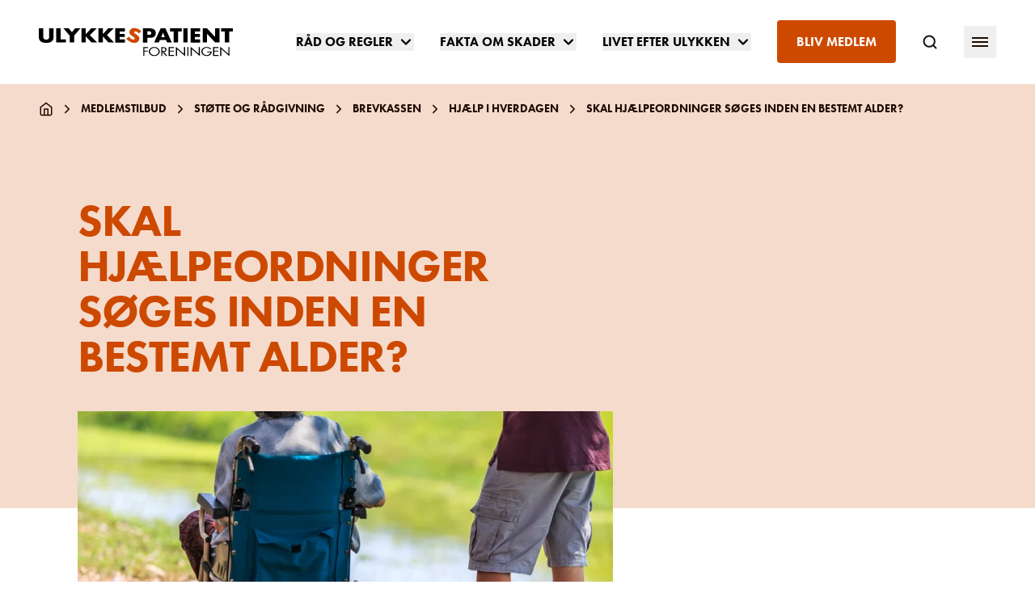

--- FILE ---
content_type: text/html; charset=utf-8
request_url: https://www.ulykkespatient.dk/medlemstilbud/stotte-og-radgivning/brevkassen/hjaelp-i-hverdagen/skal-hjaelpeordninger-soges-inden-en-bestemt-alder/
body_size: 32879
content:
<!doctype html>
<html lang="da">

<head>
    
<meta charset="utf-8">
<meta name="viewport" content="width=device-width, initial-scale=1.0">
<title>Brevkasse: Skal hj&#xE6;lpeordninger s&#xF8;ges inden en bestemt alder?</title>
<meta name="description" content="Jeg fylder snart 60 &#xE5;r og overvejer, om jeg skal s&#xF8;ge min kommune om at f&#xE5; personlig hj&#xE6;lp i dagligdagen. Er der hj&#xE6;lpeordninger, der skal s&#xF8;ges inden en bestemt alder?" />


    <link rel="canonical" href="https://www.ulykkespatient.dk/medlemstilbud/stotte-og-radgivning/brevkassen/hjaelp-i-hverdagen/skal-hjaelpeordninger-soges-inden-en-bestemt-alder/" />

    <meta property="og:type" content="website" />

    <meta property="og:url" content="https://www.ulykkespatient.dk/medlemstilbud/stotte-og-radgivning/brevkassen/hjaelp-i-hverdagen/skal-hjaelpeordninger-soges-inden-en-bestemt-alder/" />






    <meta name="apple-mobile-web-app-title" content="UlykkesPatientForeningen">
    <meta name="application-name" content="UlykkesPatientForeningen">

    <meta name="msapplication-TileColor" content="#da532c">

    <meta name="theme-color" content="#ffffff">

    <meta property="og:title" content="Brevkasse: Skal hj&#xE6;lpeordninger s&#xF8;ges inden en bestemt alder?" />
    <meta property="og:description" content="Jeg fylder snart 60 &#xE5;r og overvejer, om jeg skal s&#xF8;ge min kommune om at f&#xE5; personlig hj&#xE6;lp i dagligdagen. Er der hj&#xE6;lpeordninger, der skal s&#xF8;ges inden en bestemt alder?" />

    <meta property="og:image" content="https://www.ulykkespatient.dk/media/kx1cwreh/colourbox15290516.jpg?width=1200&amp;height=630&amp;v=1dac08468208a30" />
    <meta property="og:image:width" content="1200" />
    <meta property="og:image:height" content="630" />



    <meta name="facebook-domain-verification" content="wx054sglr46tsj4xg123zjbsh2bwjg" />
    

    <link rel="preload" as="script" href="/scripts/main.js?v=lSmo8AmeIdo7Yhx70NoWOA42FnGBvUGIid0XfP2eklA" />

    <link rel="stylesheet" href="/css/main.css?v=Wd3OYdPjaAVKZFWTrAeQZjeF_N-7vMAENd8e_ngEPYU" />


    <link rel="apple-touch-icon" sizes="180x180" href="/favicons/ulykkespatientforeningen/apple-touch-icon.png">
    <link rel="icon" type="image/png" sizes="32x32" href="/favicons/ulykkespatientforeningen/favicon-32x32.png">
    <link rel="icon" type="image/png" sizes="16x16" href="/favicons/ulykkespatientforeningen/favicon-16x16.png">
    <link rel="mask-icon" color="#cd4900" href="/favicons/ulykkespatientforeningen/safari-pinned-tab.svg">
    <meta name="msapplication-TileColor" content="#ffffff">
    <meta name="theme-color" content="#ffffff">

    

    <script id="CookieConsent" src="https://policy.app.cookieinformation.com/uc.js"
    data-culture="DA" data-gcm-version="2.0" type="text/javascript"></script>

<script>(function(w,d,s,l,i){w[l]=w[l]||[];w[l].push({'gtm.start':
new Date().getTime(),event:'gtm.js'});var f=d.getElementsByTagName(s)[0],
j=d.createElement(s),dl=l!='dataLayer'?'&l='+l:'';j.async=true;j.src=
'https://www.googletagmanager.com/gtm.js?id='+i+dl;f.parentNode.insertBefore(j,f);
})(window,document,'script','dataLayer','GTM-T54FQR');</script>

<script>window.sa_event=window.sa_event||function(){var a=[].slice.call(arguments);window.sa_event.q?window.sa_event.q.push(a):window.sa_event.q=[a]};</script>
<script async defer src="https://sa.ulykkespatient.dk/latest.js"></script>
<script async data-collect="outbound,emails,downloads" data-extensions="pdf,csv,docx,xlsx,zip,doc,xls" data-use-title="true" data-full-urls="false" src="https://sa.ulykkespatient.dk/auto-events.js"></script>

<script>
    const extiframelistener = window.addEventListener('blur', () => {
        if (document.activeElement.tagName === 'IFRAME' && document.activeElement.src != "") {
            sa_event("click_iframe", { url: document.activeElement.src, title: document.title });
        }
        window.removeEventListener('blur', extiframelistener);
    });
</script>
    
    
</head>
<body class="ulykkespatientforeningen ulykkespatientforeningen font-display overflow-x-hidden antialiased">

    

    <noscript><iframe src="https://www.googletagmanager.com/ns.html?id=GTM-T54FQR"
height="0" width="0" style="display:none;visibility:hidden"></iframe></noscript>

<noscript><img src="https://sa.ulykkespatient.dk/noscript.gif" alt="" referrerpolicy="no-referrer-when-downgrade" /></noscript>
    

        <a href="#main-content" class="text-20 absolute h-px w-px justify-center overflow-hidden font-bold uppercase focus:static focus:overflow-visible focus:w-full focus:h-auto focus:bg-beige focus:p-5 focus:flex">
            G&#xE5; til hovedindhold
        </a>
        <nav class="h-18 flex items-center bg-white md:h-26">
    <div class="mobile-container | container">
        <div class="flex items-center justify-between">
            <div class="logo-mobile | flex items-center pr-2 lg:px-0">
                <a href="/" title="UlykkesPatientForeningen" class="relative">
                        <svg fill="none" xmlns="http://www.w3.org/2000/svg" viewbox="0 0 272 40" src="~/gfx/identity/ulykke.svg" class="w-50 text-brand relative flex h-8 items-center md:h-8 md:w-50 md:pr-8 xl:h-10 xl:w-68  svg-gfx-identity-ulykke-svg-v-8d8b774ec6b07d952fef4b996f1dab6d58fd57674a4715c9a5b3bc1a021a8ef616461"><path d="M147.982 28.44v3.648h4.854v1.275h-4.854v6.066h-1.618V27.165h6.647v1.274h-5.029zm21.471 4.879c0 3.516-3.454 6.33-7.652 6.33s-7.653-2.814-7.653-6.33c0-3.517 3.455-6.374 7.653-6.374 4.198 0 7.652 2.901 7.652 6.374zm-13.6 0c0 2.769 2.668 5.055 5.991 5.055 3.324 0 5.991-2.33 5.991-5.055 0-2.77-2.623-5.055-5.991-5.055-3.367 0-5.991 2.285-5.991 5.055zm17.361 6.153h-1.618V27.21h2.099c2.755 0 5.379.615 5.379 3.384 0 1.89-1.399 3.21-3.673 3.385l4.679 5.494h-2.012l-4.46-5.406h-.394v5.406zm0-6.593h.525c1.837 0 3.717-.308 3.717-2.198 0-2.022-1.749-2.198-3.717-2.198h-.481v4.396h-.044zm8.702-5.67h7.609v1.274h-5.947v3.649h5.772v1.275h-5.772v4.835h5.947v1.274h-7.609V27.21zm10.146-.528 11.413 10.022V27.21h1.618V40l-11.37-9.978v9.45h-1.618v-12.79h-.043zm17.71 12.791h-1.618V27.21h1.618v12.263zm3.061-12.791 11.414 10.022V27.21h1.618V40l-11.414-10.022v9.45h-1.618V26.681zm29.387 6.594c.044 1.67-.175 3.033-1.531 4.307-1.355 1.32-3.367 2.066-5.422 2.066-4.111 0-7.522-2.857-7.522-6.33 0-3.516 3.411-6.373 7.653-6.373 2.58 0 4.635.967 6.21 2.637l-1.181.924c-1.224-1.451-2.886-2.33-5.029-2.33-3.323 0-5.991 2.373-5.991 5.143 0 1.318.612 2.55 1.706 3.472 1.049.88 2.623 1.583 4.154 1.583 2.536 0 5.204-1.583 5.204-3.825h-4.329v-1.274h6.078zm2.055-6.066h7.609v1.274h-5.947v3.649h5.772v1.275h-5.772v4.835h5.947v1.274h-7.609V27.21zm9.971-.528 11.413 10.022V27.21h1.618V40l-11.413-10.022v9.45h-1.618V26.681zM145.883.835h9.446c5.116 0 8.614 1.978 8.614 6.55 0 4.703-3.017 6.769-8.396 6.769h-3.498v6.593h-6.166V.835zm6.21 9.099h1.049c2.23 0 4.461 0 4.461-2.418 0-2.505-2.056-2.55-4.461-2.55h-1.049v4.968zm17.71 7.296-1.618 3.473h-6.559L170.765.835h6.735l8.921 19.868h-6.56l-1.53-3.472h-8.528zm4.329-10.285h-.087l-2.536 6.33h5.116l-2.493-6.33zm20.991 13.758h-6.166V5.187h-5.116V.79h16.355v4.396h-5.117v15.516h.044zm13.512 0h-6.166V.835h6.166v19.868zm10.189-15.516v3.34h6.953v4.396h-6.953v3.429h7.347v4.395h-13.513V.835h13.513v4.396h-7.347v-.044zM229.669.835h6.166l11.326 12.176h.044V.835h6.166v19.868h-6.166L235.879 8.527h-.044v12.176h-6.166V.835zm37.171 19.868h-6.166V5.187h-5.116V.79h16.355v4.396h-5.117v15.516h.044zM20.728.835V12c0 2.55-.131 5.099-2.493 7.033-1.968 1.626-5.116 2.198-7.871 2.198-2.755 0-5.904-.572-7.871-2.198C.13 17.099 0 14.549 0 12V.835h6.166v10.462c0 2.593.219 5.406 4.198 5.406 3.98 0 4.198-2.813 4.198-5.406V.835h6.166zm9.927 15.473h7.39v4.395H24.489V.835h6.166v15.473zM34.547.835h7.39l4.46 5.407 4.46-5.407h7.391l-8.746 10.33v9.538h-6.21v-9.538L34.548.835zm38.788 0h7.653l-9.446 9.407L81.82 20.703h-8.003l-7.959-8.615h-.043v8.615h-6.166V.835h6.166v8.22h.043l7.478-8.22zm23.877 0h7.652l-9.445 9.407 10.276 10.461h-8.002l-7.96-8.615h-.043v8.615h-6.166V.835h6.166v8.22h.044l7.478-8.22zm16.18 4.352v3.34h6.953v4.396h-6.953v3.429h7.346v4.395h-13.512V.835h13.512v4.396h-7.346v-.044z" fill="#000"></path><path d="M140.111 7.956c-.788-1.143-2.012-2.11-3.411-2.637-1.05-.396-2.668-.352-3.061.659-.394 1.099 1.049 2.066 1.967 2.725l1.356.923c2.842 1.89 4.767 4.044 3.717 7.077-.656 1.846-1.88 3.605-4.111 4.22-2.186.615-4.722.308-6.953-.483a17.105 17.105 0 0 1-7.128-4.924l3.892-3.033c1.094 1.583 2.493 3.077 4.461 3.78 1.355.484 3.017.44 3.498-.878.481-1.363-1.618-2.638-2.798-3.385-3.324-2.154-5.467-3.824-4.199-7.473 1.356-3.824 5.467-5.142 9.927-3.56 2.274.791 4.81 2.374 6.472 4.044l-3.629 2.945z" fill="currentColor"></path></svg>
                </a>
            </div>
            <div class="shrink-0 flex items-center">
                    <ul class="font-display text-13 -mx-3 hidden whitespace-nowrap leading-snug lg:flex xl:-mx-4 xl:text-16">
                            <li class="px-2 xl:px-4">
                                    <div x-data="{ menuOpen: false }" x-on:keydown.window.escape="menuOpen = false" x-on:click.away="menuOpen = false">
                                        <button type="button" x-on:click="menuOpen = !menuOpen" class="text-13 group inline-flex items-center font-semibold uppercase leading-snug xl:text-16">
                                            <span class="flex items-center">R&#xE5;d og regler</span>
                                            <div x-show="menuOpen">
                                                <svg fill="none" xmlns="http://www.w3.org/2000/svg" viewbox="0 0 18 18" src="~/gfx/chevron-down.svg" class="ml-1.5 h-4 w-4 rotate-180 transform xl:w-5 xl:h-5  svg-gfx-chevron-down-svg-v-8d8b774ec6b07d952fef4b996f1dab6d58fd57674a4715c9a5b3bc1a021a8ef628452"><path d="M4.5 6.75l4.5 4.5 4.5-4.5" stroke="currentColor" stroke-width="2" stroke-linecap="round" stroke-linejoin="round"></path></svg>
                                            </div>
                                            <div x-show="!menuOpen" style="display: none;">
                                                <svg fill="none" xmlns="http://www.w3.org/2000/svg" viewbox="0 0 18 18" src="~/gfx/chevron-down.svg" class="ml-1.5 h-4 w-4 xl:w-5 xl:h-5  svg-gfx-chevron-down-svg-v-8d8b774ec6b07d952fef4b996f1dab6d58fd57674a4715c9a5b3bc1a021a8ef629874"><path d="M4.5 6.75l4.5 4.5 4.5-4.5" stroke="currentColor" stroke-width="2" stroke-linecap="round" stroke-linejoin="round"></path></svg>
                                            </div>
                                        </button>
                                        <div x-description="Flyout menu, show/hide based on flyout menu state." x-show="menuOpen" x-transition:enter="transition ease-out duration-200" x-transition:enter-start="opacity-0 -translate-y-1" x-transition:enter-end="opacity-100 translate-y-0" x-transition:leave="transition ease-in duration-150" x-transition:leave-start="opacity-100 translate-y-0" x-transition:leave-end="opacity-0 -translate-y-1" class="z-100 absolute inset-x-0 mt-9 transform text-white xl:mt-10" style="display: none">
                                            <div class="z-100 bg-ulykkespatientforeningen-strong pb-15 relative overflow-auto pt-14 shadow">
                                                <nav class="container">
                                                    <div class="flex flex-wrap px-10 lg:px-12">
                                                        <div class="flex w-2/3 flex-col pr-24">
                                                            <a href="/rad-og-regler/" class="text-28 mb-8 flex items-center self-start font-semibold uppercase leading-tight" title="R&#xE5;d og regler">
                                                                <span class="border-b-3 border-white border-opacity-25">R&#xE5;d og regler</span> 
                                                                <svg fill="none" xmlns="http://www.w3.org/2000/svg" viewbox="0 0 28 29" src="~/gfx/chevron-right.svg" class="ml-1.5 h-5 w-5 xl:w-7 xl:h-7  svg-gfx-chevron-right-svg-v-8d8b774ec6b07d952fef4b996f1dab6d58fd57674a4715c9a5b3bc1a021a8ef634493"><path d="M10.5 21.5l7-7-7-7" stroke="currentColor" stroke-width="2" stroke-linecap="round" stroke-linejoin="round"></path></svg>
                                                            </a>
                                                            <ul class="column-count column-gap | font-body text-20 w-full whitespace-normal leading-tight">
                                                                    <li class="border-white-24 inline-block w-full border-b py-5">
                                                                        <a href="/rad-og-regler/er-ulykken-lige-sket/" title="Er ulykken lige sket">Er ulykken lige sket</a>
                                                                    </li>
                                                                    <li class="border-white-24 inline-block w-full border-b py-5">
                                                                        <a href="/rad-og-regler/erstatning-og-forsikring/" title="Erstatning og forsikring">Erstatning og forsikring</a>
                                                                    </li>
                                                                    <li class="border-white-24 inline-block w-full border-b py-5">
                                                                        <a href="/rad-og-regler/transport/" title="Transport">Transport</a>
                                                                    </li>
                                                                    <li class="border-white-24 inline-block w-full border-b py-5">
                                                                        <a href="/rad-og-regler/hjaelp-i-hverdagen/" title="Hj&#xE6;lp i hverdagen">Hj&#xE6;lp i hverdagen</a>
                                                                    </li>
                                                                    <li class="border-white-24 inline-block w-full border-b py-5">
                                                                        <a href="/rad-og-regler/arbejdsliv-uddannelse-og-okonomi/" title="Arbejdsliv, uddannelse og &#xF8;konomi">Arbejdsliv, uddannelse og &#xF8;konomi</a>
                                                                    </li>
                                                                    <li class="border-white-24 inline-block w-full border-b py-5">
                                                                        <a href="/rad-og-regler/boligindretning/" title="Boligindretning">Boligindretning</a>
                                                                    </li>
                                                                    <li class="border-white-24 inline-block w-full border-b py-5">
                                                                        <a href="/rad-og-regler/modet-med-systemet/" title="M&#xF8;det med systemet">M&#xF8;det med systemet</a>
                                                                    </li>
                                                            </ul>
                                                        </div>
                                                            <div class="w-1/3">
                                                                <div class="h-70 relative w-full">
                                                                    <picture class="absolute inset-0">

        <source data-srcset="/media/ll5bdk2v/kvinder-ved-computer.jpg?rxy=0.68295739348370932,0.35296574770258982&width=160&format=webp&quality=80&v=1dac0844b0425b0 160w, /media/ll5bdk2v/kvinder-ved-computer.jpg?rxy=0.68295739348370932,0.35296574770258982&width=320&format=webp&quality=80&v=1dac0844b0425b0 320w, /media/ll5bdk2v/kvinder-ved-computer.jpg?rxy=0.68295739348370932,0.35296574770258982&width=480&format=webp&quality=80&v=1dac0844b0425b0 480w, /media/ll5bdk2v/kvinder-ved-computer.jpg?rxy=0.68295739348370932,0.35296574770258982&width=640&format=webp&quality=80&v=1dac0844b0425b0 640w, /media/ll5bdk2v/kvinder-ved-computer.jpg?rxy=0.68295739348370932,0.35296574770258982&width=800&format=webp&quality=80&v=1dac0844b0425b0 800w, /media/ll5bdk2v/kvinder-ved-computer.jpg?rxy=0.68295739348370932,0.35296574770258982&width=960&format=webp&quality=80&v=1dac0844b0425b0 960w, /media/ll5bdk2v/kvinder-ved-computer.jpg?rxy=0.68295739348370932,0.35296574770258982&width=1120&format=webp&quality=80&v=1dac0844b0425b0 1120w, /media/ll5bdk2v/kvinder-ved-computer.jpg?rxy=0.68295739348370932,0.35296574770258982&width=1280&format=webp&quality=80&v=1dac0844b0425b0 1280w, /media/ll5bdk2v/kvinder-ved-computer.jpg?rxy=0.68295739348370932,0.35296574770258982&width=1440&format=webp&quality=80&v=1dac0844b0425b0 1440w, /media/ll5bdk2v/kvinder-ved-computer.jpg?rxy=0.68295739348370932,0.35296574770258982&width=1600&format=webp&quality=80&v=1dac0844b0425b0 1600w, /media/ll5bdk2v/kvinder-ved-computer.jpg?rxy=0.68295739348370932,0.35296574770258982&width=1760&format=webp&quality=80&v=1dac0844b0425b0 1760w, /media/ll5bdk2v/kvinder-ved-computer.jpg?rxy=0.68295739348370932,0.35296574770258982&width=1920&format=webp&quality=80&v=1dac0844b0425b0 1920w, /media/ll5bdk2v/kvinder-ved-computer.jpg?rxy=0.68295739348370932,0.35296574770258982&width=1920&format=webp&quality=80&v=1dac0844b0425b0 1920w" type="image/webp" sizes="0px" data-aspectratio="1.7778" data-sizes="auto">
    

    <img data-src="/media/ll5bdk2v/kvinder-ved-computer.jpg?rxy=0.68295739348370932,0.35296574770258982&width=400&height=0&format=webp&quality=80&v=1dac0844b0425b0" loading="lazy" src="[data-uri]" class="lazyload h-full w-full object-cover" sizes="0px" data-sizes="auto" width="400" height="225" style="object-position: 68.30% 35.30%" alt="R&#xE5;d og regler">
</picture>
                                                                </div>
                                                            </div>
                                                    </div>
                                                </nav>
                                            </div>
                                        </div>
                                    </div>
                            </li>
                            <li class="px-2 xl:px-4">
                                    <div x-data="{ menuOpen: false }" x-on:keydown.window.escape="menuOpen = false" x-on:click.away="menuOpen = false">
                                        <button type="button" x-on:click="menuOpen = !menuOpen" class="text-13 group inline-flex items-center font-semibold uppercase leading-snug xl:text-16">
                                            <span class="flex items-center">Fakta om skader</span>
                                            <div x-show="menuOpen">
                                                <svg fill="none" xmlns="http://www.w3.org/2000/svg" viewbox="0 0 18 18" src="~/gfx/chevron-down.svg" class="ml-1.5 h-4 w-4 rotate-180 transform xl:w-5 xl:h-5  svg-gfx-chevron-down-svg-v-8d8b774ec6b07d952fef4b996f1dab6d58fd57674a4715c9a5b3bc1a021a8ef628452"><path d="M4.5 6.75l4.5 4.5 4.5-4.5" stroke="currentColor" stroke-width="2" stroke-linecap="round" stroke-linejoin="round"></path></svg>
                                            </div>
                                            <div x-show="!menuOpen" style="display: none;">
                                                <svg fill="none" xmlns="http://www.w3.org/2000/svg" viewbox="0 0 18 18" src="~/gfx/chevron-down.svg" class="ml-1.5 h-4 w-4 xl:w-5 xl:h-5  svg-gfx-chevron-down-svg-v-8d8b774ec6b07d952fef4b996f1dab6d58fd57674a4715c9a5b3bc1a021a8ef629874"><path d="M4.5 6.75l4.5 4.5 4.5-4.5" stroke="currentColor" stroke-width="2" stroke-linecap="round" stroke-linejoin="round"></path></svg>
                                            </div>
                                        </button>
                                        <div x-description="Flyout menu, show/hide based on flyout menu state." x-show="menuOpen" x-transition:enter="transition ease-out duration-200" x-transition:enter-start="opacity-0 -translate-y-1" x-transition:enter-end="opacity-100 translate-y-0" x-transition:leave="transition ease-in duration-150" x-transition:leave-start="opacity-100 translate-y-0" x-transition:leave-end="opacity-0 -translate-y-1" class="z-100 absolute inset-x-0 mt-9 transform text-white xl:mt-10" style="display: none">
                                            <div class="z-100 bg-ulykkespatientforeningen-strong pb-15 relative overflow-auto pt-14 shadow">
                                                <nav class="container">
                                                    <div class="flex flex-wrap px-10 lg:px-12">
                                                        <div class="flex w-2/3 flex-col pr-24">
                                                            <a href="/fakta-om-skader/" class="text-28 mb-8 flex items-center self-start font-semibold uppercase leading-tight" title="Fakta om skader">
                                                                <span class="border-b-3 border-white border-opacity-25">Fakta om skader</span> 
                                                                <svg fill="none" xmlns="http://www.w3.org/2000/svg" viewbox="0 0 28 29" src="~/gfx/chevron-right.svg" class="ml-1.5 h-5 w-5 xl:w-7 xl:h-7  svg-gfx-chevron-right-svg-v-8d8b774ec6b07d952fef4b996f1dab6d58fd57674a4715c9a5b3bc1a021a8ef634493"><path d="M10.5 21.5l7-7-7-7" stroke="currentColor" stroke-width="2" stroke-linecap="round" stroke-linejoin="round"></path></svg>
                                                            </a>
                                                            <ul class="column-count column-gap | font-body text-20 w-full whitespace-normal leading-tight">
                                                                    <li class="border-white-24 inline-block w-full border-b py-5">
                                                                        <a href="/fakta-om-skader/diagnoser/" title="Diagnoser">Diagnoser</a>
                                                                    </li>
                                                                    <li class="border-white-24 inline-block w-full border-b py-5">
                                                                        <a href="/fakta-om-skader/smerter/" title="Smerter">Smerter</a>
                                                                    </li>
                                                                    <li class="border-white-24 inline-block w-full border-b py-5">
                                                                        <a href="/fakta-om-skader/kognitive-forstyrrelser/" title="Kognitive forstyrrelser">Kognitive forstyrrelser</a>
                                                                    </li>
                                                                    <li class="border-white-24 inline-block w-full border-b py-5">
                                                                        <a href="/fakta-om-skader/behandlingsmuligheder/" title="Behandlingsmuligheder">Behandlingsmuligheder</a>
                                                                    </li>
                                                            </ul>
                                                        </div>
                                                            <div class="w-1/3">
                                                                <div class="h-70 relative w-full">
                                                                    <picture class="absolute inset-0">

        <source data-srcset="/media/r3kaex2p/ag126371.jpg?width=160&format=webp&quality=80&v=1dac08457ca1b10 160w, /media/r3kaex2p/ag126371.jpg?width=320&format=webp&quality=80&v=1dac08457ca1b10 320w, /media/r3kaex2p/ag126371.jpg?width=480&format=webp&quality=80&v=1dac08457ca1b10 480w, /media/r3kaex2p/ag126371.jpg?width=640&format=webp&quality=80&v=1dac08457ca1b10 640w, /media/r3kaex2p/ag126371.jpg?width=800&format=webp&quality=80&v=1dac08457ca1b10 800w, /media/r3kaex2p/ag126371.jpg?width=960&format=webp&quality=80&v=1dac08457ca1b10 960w, /media/r3kaex2p/ag126371.jpg?width=1120&format=webp&quality=80&v=1dac08457ca1b10 1120w, /media/r3kaex2p/ag126371.jpg?width=1280&format=webp&quality=80&v=1dac08457ca1b10 1280w, /media/r3kaex2p/ag126371.jpg?width=1440&format=webp&quality=80&v=1dac08457ca1b10 1440w, /media/r3kaex2p/ag126371.jpg?width=1600&format=webp&quality=80&v=1dac08457ca1b10 1600w, /media/r3kaex2p/ag126371.jpg?width=1760&format=webp&quality=80&v=1dac08457ca1b10 1760w, /media/r3kaex2p/ag126371.jpg?width=1920&format=webp&quality=80&v=1dac08457ca1b10 1920w, /media/r3kaex2p/ag126371.jpg?width=2000&format=webp&quality=80&v=1dac08457ca1b10 2000w" type="image/webp" sizes="0px" data-aspectratio="1.5038" data-sizes="auto">
    

    <img data-src="/media/r3kaex2p/ag126371.jpg?width=400&height=0&format=webp&quality=80&v=1dac08457ca1b10" loading="lazy" src="[data-uri]" class="lazyload h-full w-full object-cover" sizes="0px" data-sizes="auto" width="400" height="266" style="object-position: 50% 50%" alt="Fakta om skader">
</picture>
                                                                </div>
                                                            </div>
                                                    </div>
                                                </nav>
                                            </div>
                                        </div>
                                    </div>
                            </li>
                            <li class="px-2 xl:px-4">
                                    <div x-data="{ menuOpen: false }" x-on:keydown.window.escape="menuOpen = false" x-on:click.away="menuOpen = false">
                                        <button type="button" x-on:click="menuOpen = !menuOpen" class="text-13 group inline-flex items-center font-semibold uppercase leading-snug xl:text-16">
                                            <span class="flex items-center">Livet efter ulykken</span>
                                            <div x-show="menuOpen">
                                                <svg fill="none" xmlns="http://www.w3.org/2000/svg" viewbox="0 0 18 18" src="~/gfx/chevron-down.svg" class="ml-1.5 h-4 w-4 rotate-180 transform xl:w-5 xl:h-5  svg-gfx-chevron-down-svg-v-8d8b774ec6b07d952fef4b996f1dab6d58fd57674a4715c9a5b3bc1a021a8ef628452"><path d="M4.5 6.75l4.5 4.5 4.5-4.5" stroke="currentColor" stroke-width="2" stroke-linecap="round" stroke-linejoin="round"></path></svg>
                                            </div>
                                            <div x-show="!menuOpen" style="display: none;">
                                                <svg fill="none" xmlns="http://www.w3.org/2000/svg" viewbox="0 0 18 18" src="~/gfx/chevron-down.svg" class="ml-1.5 h-4 w-4 xl:w-5 xl:h-5  svg-gfx-chevron-down-svg-v-8d8b774ec6b07d952fef4b996f1dab6d58fd57674a4715c9a5b3bc1a021a8ef629874"><path d="M4.5 6.75l4.5 4.5 4.5-4.5" stroke="currentColor" stroke-width="2" stroke-linecap="round" stroke-linejoin="round"></path></svg>
                                            </div>
                                        </button>
                                        <div x-description="Flyout menu, show/hide based on flyout menu state." x-show="menuOpen" x-transition:enter="transition ease-out duration-200" x-transition:enter-start="opacity-0 -translate-y-1" x-transition:enter-end="opacity-100 translate-y-0" x-transition:leave="transition ease-in duration-150" x-transition:leave-start="opacity-100 translate-y-0" x-transition:leave-end="opacity-0 -translate-y-1" class="z-100 absolute inset-x-0 mt-9 transform text-white xl:mt-10" style="display: none">
                                            <div class="z-100 bg-ulykkespatientforeningen-strong pb-15 relative overflow-auto pt-14 shadow">
                                                <nav class="container">
                                                    <div class="flex flex-wrap px-10 lg:px-12">
                                                        <div class="flex w-2/3 flex-col pr-24">
                                                            <a href="/livet-efter-ulykken/" class="text-28 mb-8 flex items-center self-start font-semibold uppercase leading-tight" title="Livet efter ulykken">
                                                                <span class="border-b-3 border-white border-opacity-25">Livet efter ulykken</span> 
                                                                <svg fill="none" xmlns="http://www.w3.org/2000/svg" viewbox="0 0 28 29" src="~/gfx/chevron-right.svg" class="ml-1.5 h-5 w-5 xl:w-7 xl:h-7  svg-gfx-chevron-right-svg-v-8d8b774ec6b07d952fef4b996f1dab6d58fd57674a4715c9a5b3bc1a021a8ef634493"><path d="M10.5 21.5l7-7-7-7" stroke="currentColor" stroke-width="2" stroke-linecap="round" stroke-linejoin="round"></path></svg>
                                                            </a>
                                                            <ul class="column-count column-gap | font-body text-20 w-full whitespace-normal leading-tight">
                                                                    <li class="border-white-24 inline-block w-full border-b py-5">
                                                                        <a href="/livet-efter-ulykken/traening-og-kost/" title="Tr&#xE6;ning og kost">Tr&#xE6;ning og kost</a>
                                                                    </li>
                                                                    <li class="border-white-24 inline-block w-full border-b py-5">
                                                                        <a href="/livet-efter-ulykken/parorende/" title="P&#xE5;r&#xF8;rende">P&#xE5;r&#xF8;rende</a>
                                                                    </li>
                                                                    <li class="border-white-24 inline-block w-full border-b py-5">
                                                                        <a href="/livet-efter-ulykken/kaerlighed-og-seksualitet/" title="K&#xE6;rlighed og seksualitet">K&#xE6;rlighed og seksualitet</a>
                                                                    </li>
                                                                    <li class="border-white-24 inline-block w-full border-b py-5">
                                                                        <a href="/livet-efter-ulykken/en-ny-hverdag/" title="En ny hverdag">En ny hverdag</a>
                                                                    </li>
                                                                    <li class="border-white-24 inline-block w-full border-b py-5">
                                                                        <a href="/livet-efter-ulykken/sovn-og-traethed/" title="S&#xF8;vn og tr&#xE6;thed">S&#xF8;vn og tr&#xE6;thed</a>
                                                                    </li>
                                                                    <li class="border-white-24 inline-block w-full border-b py-5">
                                                                        <a href="/livet-efter-ulykken/aktiv-hverdag/" title="Aktiv hverdag">Aktiv hverdag</a>
                                                                    </li>
                                                            </ul>
                                                        </div>
                                                            <div class="w-1/3">
                                                                <div class="h-70 relative w-full">
                                                                    <picture class="absolute inset-0">

        <source data-srcset="/media/iaqbmfmi/susanne-ryding-009.jpg?width=160&format=webp&quality=80&v=1dac08458a6e680 160w, /media/iaqbmfmi/susanne-ryding-009.jpg?width=320&format=webp&quality=80&v=1dac08458a6e680 320w, /media/iaqbmfmi/susanne-ryding-009.jpg?width=480&format=webp&quality=80&v=1dac08458a6e680 480w, /media/iaqbmfmi/susanne-ryding-009.jpg?width=640&format=webp&quality=80&v=1dac08458a6e680 640w, /media/iaqbmfmi/susanne-ryding-009.jpg?width=800&format=webp&quality=80&v=1dac08458a6e680 800w, /media/iaqbmfmi/susanne-ryding-009.jpg?width=960&format=webp&quality=80&v=1dac08458a6e680 960w, /media/iaqbmfmi/susanne-ryding-009.jpg?width=1120&format=webp&quality=80&v=1dac08458a6e680 1120w, /media/iaqbmfmi/susanne-ryding-009.jpg?width=1280&format=webp&quality=80&v=1dac08458a6e680 1280w, /media/iaqbmfmi/susanne-ryding-009.jpg?width=1440&format=webp&quality=80&v=1dac08458a6e680 1440w, /media/iaqbmfmi/susanne-ryding-009.jpg?width=1600&format=webp&quality=80&v=1dac08458a6e680 1600w, /media/iaqbmfmi/susanne-ryding-009.jpg?width=1760&format=webp&quality=80&v=1dac08458a6e680 1760w, /media/iaqbmfmi/susanne-ryding-009.jpg?width=1920&format=webp&quality=80&v=1dac08458a6e680 1920w, /media/iaqbmfmi/susanne-ryding-009.jpg?width=2000&format=webp&quality=80&v=1dac08458a6e680 2000w" type="image/webp" sizes="0px" data-aspectratio="1.5038" data-sizes="auto">
    

    <img data-src="/media/iaqbmfmi/susanne-ryding-009.jpg?width=400&height=0&format=webp&quality=80&v=1dac08458a6e680" loading="lazy" src="[data-uri]" class="lazyload h-full w-full object-cover" sizes="0px" data-sizes="auto" width="400" height="266" style="object-position: 50% 50%" alt="Livet efter ulykken">
</picture>
                                                                </div>
                                                            </div>
                                                    </div>
                                                </nav>
                                            </div>
                                        </div>
                                    </div>
                            </li>
                            <li class="px-2 xl:px-4"><a class="bg-ulykkespatientforeningen-strong rounded px-4 py-4 font-semibold uppercase text-white xl:px-6" href="/bliv-medlem/" title="Bliv medlem">Bliv medlem</a></li>
                    </ul>
                    <ul class="mobile-btn-cta | font-display text-13 -mx-3 whitespace-nowrap leading-snug lg:hidden">
                        <li class="px-2 lg:hidden xl:px-4"><a class="bg-ulykkespatientforeningen-strong rounded px-4 py-3 font-semibold uppercase text-white" href="/bliv-medlem/" title="Bliv medlem">Bliv medlem</a></li>
                    </ul>


                    <a x-data="{open:false}" x-on:click="$event.preventDefault(); open = !open; $dispatch('searchpanel', open)" href="/sog/" class="ml-6 hidden sm:block xl:ml-8" data-name="search-navigation">
                        <svg fill="none" xmlns="http://www.w3.org/2000/svg" viewbox="0 0 20 20" src="~/gfx/search.svg" class="text-dark h-5 w-5 lg:w-4 lg:h-4 xl:w-5 xl:h-5  svg-gfx-search-svg-v-8d8b774ec6b07d952fef4b996f1dab6d58fd57674a4715c9a5b3bc1a021a8ef651640"><path d="M9.167 15.833a6.667 6.667 0 100-13.333 6.667 6.667 0 000 13.333zM17.5 17.5l-3.625-3.625" stroke="currentColor" stroke-width="2" stroke-linecap="round" stroke-linejoin="round"></path></svg>
                    </a>

                <button x-data x-on:click="$dispatch('sidepanel', true)" class="ml-3 sm:ml-6 xl:ml-8 " data-name="secondary-navigation">
                    <div class="flex h-10 w-10 items-center justify-center rounded-full lg:w-9 lg:h-9 xl:w-10 xl:h-10">
                        <svg fill="none" xmlns="http://www.w3.org/2000/svg" viewbox="0 0 20 12" src="~/gfx/hamburger.svg" class="h-3 w-5 text-black  svg-gfx-hamburger-svg-v-8d8b774ec6b07d952fef4b996f1dab6d58fd57674a4715c9a5b3bc1a021a8ef654071"><path fill="currentColor" d="M0 0h20v2H0zM0 5h20v2H0zM0 10h20v2H0z"></path></svg>
                    </div>
                </button>
            </div>
        </div>
    </div>
</nav>


    <div x-data="{ open: false }" x-on:keydown.window.esc="$dispatch('searchpanel', false)" x-on:searchpanel.window="open = $event.detail; document.body.style.overflow = open ? 'hidden' : ''" x-show="open" x-transition class="top-18 z-40 bg-dark/50 fixed bottom-0 left-0 right-0 overflow-y-auto md:top-26" x-cloak>
        <div x-transition.sclae.origin.top x-show="open" x-on:click.away="$dispatch('searchpanel', false)">
            
<div x-data="searchForm" class="text-white bg-ulykkespatientforeningen-strong mb-10 w-full pb-4 mb:mb-12">
    <div class="max-w-174 mx-auto mb-8 py-14 pb-4 md:mb-12">
        <form method="get" x-ref="searchForm" x-on:submit.prevent="search">
            <div class="font-body text-18 text-dark group relative w-full">
                <label class="sr-only" for="SearchTerms">
                    Indtast s&#xF8;geord...
                </label>
                <input type="search" id="SearchTerms" name="SearchTerms" x-ref="searchfield" class="ring-4 ring-opacity-40 border-ulykkespatientforeningen-strong w-full border bg-white px-6 ring-ulykkespatientforeningen-dark py-5 shadow focus:outline-none focus:ring-opacity-100" x-on:searchpanel.window="if ($event.detail) { $nextTick(function() { $el.focus(); }) }" x-on:keyup.debounce.500ms="search" x-model="searchTerms" placeholder="Indtast s&#xF8;geord...">
                <button class="absolute inset-y-0 right-0 flex flex-row items-center px-6 focus:outline-none focus:text-brand" type="submit" aria-label="S&#xF8;g">
                    <span x-show="!loading || currentPage &gt; 1">
                        <svg fill="none" xmlns="http://www.w3.org/2000/svg" viewbox="0 0 20 20" src="~/gfx/search.svg" class="h-5 w-5  svg-gfx-search-svg-v-b4a038dfe574d5773e2734e1f310e747571ab41bd5a22d6783ef79a461e4b37d14990"><path d="M9.167 15.833a6.667 6.667 0 100-13.333 6.667 6.667 0 000 13.333zM17.5 17.5l-3.625-3.625" stroke="currentColor" stroke-width="2" stroke-linecap="round" stroke-linejoin="round"></path></svg>
                    </span>

                    <template x-if="loading && currentPage &lt; 2">
                        <svg class="h-5 w-5 animate-spin" xmlns="http://www.w3.org/2000/svg" fill="none" viewbox="0 0 24 24">
                            <circle class="opacity-25" cx="12" cy="12" r="10" stroke="currentColor" stroke-width="4"></circle>
                            <path class="opacity-75" fill="currentColor" d="M4 12a8 8 0 018-8V0C5.373 0 0 5.373 0 12h4zm2 5.291A7.962 7.962 0 014 12H0c0 3.042 1.135 5.824 3 7.938l3-2.647z"></path>
                        </svg>
                    </template>
                </button>

            </div>
        </form>


        <div x-ref="resultsArea">
        </div>
    </div>
</div>


    <script>
    document.addEventListener('alpine:init', () => {
        Alpine.data('searchForm', () => ({
            loading: false,
            currentPage: '1',
            searchTerms: '',
            sentKeyword: '',
            search: function () {
                this.currentPage = 1;
                this.performSearch();
            },
            getMore: function (e) {
                this.currentPage++;
                this.performSearch();
            },
            performSearch: function () {
                this.loading = true;

                // remove existing results, if we are request a new set (current page is less than 2)
                if (this.currentPage < 2) {
                    this.$refs["resultsArea"].innerHTML = '';
                }

                fetch(`/umbraco/surface/searchsurface/PerformSearch?SearchTerms=${this.searchTerms}&Culture=da&PageNumber=${this.currentPage}&RootNodeId=3549`)
                    .then(response => response.text())
                    .then(text => {
                        // if no existing results, then just paste everything in
                        if (!this.$refs["searchResults"]) {
                            this.$refs["resultsArea"].innerHTML = text;
                        }
                        else {
                            // append results

                            const parser = new DOMParser();
                            const htmlDocument = parser.parseFromString(text, "text/html");
                            const searchResults = htmlDocument.documentElement.querySelector("[x-ref='searchResults']");
                            const getMore = htmlDocument.documentElement.querySelector("[x-ref='getMore']");

                            this.$refs["searchResults"].innerHTML = this.$refs["searchResults"].innerHTML + searchResults.innerHTML;

                            if (!getMore && this.$refs["getMore"]) {
                                this.$refs["getMore"].remove();
                            }

                        }
                        
                        try {
                            if (this.sentKeyword != this.searchTerms && this.searchTerms != "") {
                                sa_event("search", { keyword: this.searchTerms })
                            }
                        } catch (error) {
                        }
                        this.sentKeyword = this.searchTerms
                        this.loading = false;
                    });
            }
        }))
    })
    </script>

        </div>
    </div>


<div x-data="{ open: false }" x-show="open" x-on:sidepanel.window="open = $event.detail" x-on:keydown.window.escape="open = false; $dispatch('fixednavigation', true)" class="text-dark fixed inset-0 z-30 overflow-hidden" x-ref="dialog" aria-modal="true" style="display: none;">
    <div class="absolute inset-0 overflow-hidden">

        <div x-show="open" x-transition:enter="ease-in-out duration-500" x-transition:enter-start="opacity-0" x-transition:enter-end="opacity-100" x-transition:leave="ease-in-out duration-500" x-transition:leave-start="opacity-100" x-transition:leave-end="opacity-0" x-description="Background overlay, show/hide based on slide-over state." class="bg-dark/50 absolute inset-0 transition-opacity" x-on:click="open = false; $dispatch('fixednavigation', true);" aria-hidden="true"></div>


        <div class="fixed inset-y-0 right-0 flex max-w-full justify-end">

            <div x-show="open" x-transition:enter="transform transition ease-in-out duration-500 sm:duration-700" x-transition:enter-start="translate-x-full" x-transition:enter-end="translate-x-0" x-transition:leave="transform transition ease-in-out duration-500 sm:duration-700" x-transition:leave-start="translate-x-0" x-transition:leave-end="translate-x-full" x-on:click.away="open = false" class="max-w-[92%] w-screen lg:max-w-142" x-description="Slide-over panel, show/hide based on slide-over state.">
                <div class="flex h-full flex-col overflow-y-auto bg-ulykkespatientforeningen-strong py-6 text-white shadow-xl">
                    <div class="px-4 sm:px-16">
                        <div class="flex-1 flex items-center justify-between pb-6">
                                <a class="flex w-full py-3" href="/sog/" title="S&#xF8;g">
                                    <svg fill="none" xmlns="http://www.w3.org/2000/svg" viewbox="0 0 20 20" src="~/gfx/search.svg" class="h-6 w-6 text-white  svg-gfx-search-svg-v-a97f68a1b8db9393f2e5dc8220d35ce71768a808559a69188d48848ddb1128f314396"><path d="M9.167 15.833a6.667 6.667 0 100-13.333 6.667 6.667 0 000 13.333zM17.5 17.5l-3.625-3.625" stroke="currentColor" stroke-width="2" stroke-linecap="round" stroke-linejoin="round"></path></svg>
                                    <span class="font-display ml-3 font-bold uppercase">S&#xF8;g</span>

                                </a>

                            <div class="ml-3 flex items-center">
                                <button class="flex h-10 w-10 items-center justify-center rounded border border-white border-opacity-25" x-on:click="open = false; $dispatch('fixednavigation', true);">
                                    <span class="sr-only">
                                        Luk
                                    </span>
                                    <svg fill="none" xmlns="http://www.w3.org/2000/svg" viewbox="0 0 16 16" src="~/gfx/cross.svg" class="h-4 w-4 text-white  svg-gfx-cross-svg-v-a97f68a1b8db9393f2e5dc8220d35ce71768a808559a69188d48848ddb1128f317626"><path d="M1.204 0l14.444 14.746-1.204 1.228L0 1.23 1.204 0z" fill="currentColor"></path><path d="M.353 14.771L14.796.026 16 1.254 1.556 16 .353 14.771z" fill="currentColor"></path></svg>
                                </button>
                            </div>
                        </div>
                    </div>
                    <div class="flex-1 relative px-4 sm:px-16">
                        <div class="h-full" aria-hidden="true">
                                <ul class="text-20 leading-tiny font-display -mb-5 font-semibold lg:hidden sm:text-20">
        <li>
                    <div x-data="{ menuOpen: false }" x-on:keydown.window.escape="menuOpen = false" x-on:click.away="menuOpen = false">

                        <button type="button" x-on:click="menuOpen = !menuOpen" class="group flex w-full items-center border-b border-white border-opacity-25 focus:outline-none font-bold">
                            <span class="text-18 font-display my-4 flex items-center py-2 text-left font-bold uppercase md:text-20">R&#xE5;d og regler</span>
                            <svg fill="none" xmlns="http://www.w3.org/2000/svg" viewbox="0 0 28 29" src="~/gfx/chevron-right.svg" class="ml-auto h-7 w-7  svg-gfx-chevron-right-svg-v-a97f68a1b8db9393f2e5dc8220d35ce71768a808559a69188d48848ddb1128f336183"><path d="M10.5 21.5l7-7-7-7" stroke="currentColor" stroke-width="2" stroke-linecap="round" stroke-linejoin="round"></path></svg>
                        </button>

                        <div x-description="Flyout menu, show/hide based on flyout menu state." x-show="menuOpen" x-transition:enter="transition ease-out duration-200" x-transition:enter-start="opacity-0 translate-x-10" x-transition:enter-end="opacity-100 translate-x-0" x-transition:leave="transition ease-in duration-150" x-transition:leave-start="opacity-100 translate-x-0" x-transition:leave-end="opacity-0 translate-x-10" class="absolute inset-x-0 top-0 h-full transform bg-ulykkespatientforeningen-strong">
                            <div class="h-full overflow-y-auto overflow-x-hidden">
                                <nav class="mx-auto px-4 sm:px-16">
                                    <div class="bg-ulykkespatientforeningen-strong relative">
                                        <button x-on:click="menuOpen = !menuOpen" class="text-18 flex w-full items-center border-b border-white border-opacity-25 py-6 font-bold uppercase md:text-20">
                                            <svg fill="none" xmlns="http://www.w3.org/2000/svg" viewbox="0 0 18 18" src="~/gfx/arrow-left.svg" class="mr-3 h-4 w-4  svg-gfx-arrow-left-svg-v-a97f68a1b8db9393f2e5dc8220d35ce71768a808559a69188d48848ddb1128f340126"><path d="M14.25 9H3.75M9 14.25L3.75 9 9 3.75" stroke="currentColor" stroke-width="2" stroke-linecap="round" stroke-linejoin="round"></path></svg>
                                            <span class="font-display">R&#xE5;d og regler</span>
                                        </button>
                                        <div class="flex flex-col flex-wrap">
                                            <ul class="text-18 font-normal">
        <li>
                    <a href="/rad-og-regler/er-ulykken-lige-sket/" title="Er ulykken lige sket" class="text-18 block border-b border-white border-opacity-25 py-6 font-bold uppercase md:text-20">Er ulykken lige sket</a>
        </li>
        <li>
                    <a href="/rad-og-regler/erstatning-og-forsikring/" title="Erstatning og forsikring" class="text-18 block border-b border-white border-opacity-25 py-6 font-bold uppercase md:text-20">Erstatning og forsikring</a>
        </li>
        <li>
                    <a href="/rad-og-regler/transport/" title="Transport" class="text-18 block border-b border-white border-opacity-25 py-6 font-bold uppercase md:text-20">Transport</a>
        </li>
        <li>
                    <a href="/rad-og-regler/hjaelp-i-hverdagen/" title="Hj&#xE6;lp i hverdagen" class="text-18 block border-b border-white border-opacity-25 py-6 font-bold uppercase md:text-20">Hj&#xE6;lp i hverdagen</a>
        </li>
        <li>
                    <a href="/rad-og-regler/arbejdsliv-uddannelse-og-okonomi/" title="Arbejdsliv, uddannelse og &#xF8;konomi" class="text-18 block border-b border-white border-opacity-25 py-6 font-bold uppercase md:text-20">Arbejdsliv, uddannelse og &#xF8;konomi</a>
        </li>
        <li>
                    <a href="/rad-og-regler/boligindretning/" title="Boligindretning" class="text-18 block border-b border-white border-opacity-25 py-6 font-bold uppercase md:text-20">Boligindretning</a>
        </li>
        <li>
                    <a href="/rad-og-regler/modet-med-systemet/" title="M&#xF8;det med systemet" class="text-18 block border-b border-white border-opacity-25 py-6 font-bold uppercase md:text-20">M&#xF8;det med systemet</a>
        </li>
                                            </ul>

                                            <a class="text-18 font-body my-6 flex items-center py-2 font-normal" href="/rad-og-regler/" target="_blank" title="R&#xE5;d og regler">
                                                <span>
                                                    G&#xE5; til R&#xE5;d og regler
                                                </span>

                                                <svg fill="none" xmlns="http://www.w3.org/2000/svg" viewbox="0 0 28 29" src="~/gfx/chevron-right.svg" class="ml-2 h-6 w-6  svg-gfx-chevron-right-svg-v-a97f68a1b8db9393f2e5dc8220d35ce71768a808559a69188d48848ddb1128f344661"><path d="M10.5 21.5l7-7-7-7" stroke="currentColor" stroke-width="2" stroke-linecap="round" stroke-linejoin="round"></path></svg>
                                            </a>
                                        </div>
                                    </div>
                                </nav>
                            </div>
                        </div>
                    </div>
        </li>
        <li>
                    <div x-data="{ menuOpen: false }" x-on:keydown.window.escape="menuOpen = false" x-on:click.away="menuOpen = false">

                        <button type="button" x-on:click="menuOpen = !menuOpen" class="group flex w-full items-center border-b border-white border-opacity-25 focus:outline-none font-bold">
                            <span class="text-18 font-display my-4 flex items-center py-2 text-left font-bold uppercase md:text-20">Fakta om skader</span>
                            <svg fill="none" xmlns="http://www.w3.org/2000/svg" viewbox="0 0 28 29" src="~/gfx/chevron-right.svg" class="ml-auto h-7 w-7  svg-gfx-chevron-right-svg-v-a97f68a1b8db9393f2e5dc8220d35ce71768a808559a69188d48848ddb1128f336183"><path d="M10.5 21.5l7-7-7-7" stroke="currentColor" stroke-width="2" stroke-linecap="round" stroke-linejoin="round"></path></svg>
                        </button>

                        <div x-description="Flyout menu, show/hide based on flyout menu state." x-show="menuOpen" x-transition:enter="transition ease-out duration-200" x-transition:enter-start="opacity-0 translate-x-10" x-transition:enter-end="opacity-100 translate-x-0" x-transition:leave="transition ease-in duration-150" x-transition:leave-start="opacity-100 translate-x-0" x-transition:leave-end="opacity-0 translate-x-10" class="absolute inset-x-0 top-0 h-full transform bg-ulykkespatientforeningen-strong">
                            <div class="h-full overflow-y-auto overflow-x-hidden">
                                <nav class="mx-auto px-4 sm:px-16">
                                    <div class="bg-ulykkespatientforeningen-strong relative">
                                        <button x-on:click="menuOpen = !menuOpen" class="text-18 flex w-full items-center border-b border-white border-opacity-25 py-6 font-bold uppercase md:text-20">
                                            <svg fill="none" xmlns="http://www.w3.org/2000/svg" viewbox="0 0 18 18" src="~/gfx/arrow-left.svg" class="mr-3 h-4 w-4  svg-gfx-arrow-left-svg-v-a97f68a1b8db9393f2e5dc8220d35ce71768a808559a69188d48848ddb1128f340126"><path d="M14.25 9H3.75M9 14.25L3.75 9 9 3.75" stroke="currentColor" stroke-width="2" stroke-linecap="round" stroke-linejoin="round"></path></svg>
                                            <span class="font-display">Fakta om skader</span>
                                        </button>
                                        <div class="flex flex-col flex-wrap">
                                            <ul class="text-18 font-normal">
        <li>
                    <a href="/fakta-om-skader/diagnoser/" title="Diagnoser" class="text-18 block border-b border-white border-opacity-25 py-6 font-bold uppercase md:text-20">Diagnoser</a>
        </li>
        <li>
                    <a href="/fakta-om-skader/smerter/" title="Smerter" class="text-18 block border-b border-white border-opacity-25 py-6 font-bold uppercase md:text-20">Smerter</a>
        </li>
        <li>
                    <a href="/fakta-om-skader/kognitive-forstyrrelser/" title="Kognitive forstyrrelser" class="text-18 block border-b border-white border-opacity-25 py-6 font-bold uppercase md:text-20">Kognitive forstyrrelser</a>
        </li>
        <li>
                    <a href="/fakta-om-skader/behandlingsmuligheder/" title="Behandlingsmuligheder" class="text-18 block border-b border-white border-opacity-25 py-6 font-bold uppercase md:text-20">Behandlingsmuligheder</a>
        </li>
                                            </ul>

                                            <a class="text-18 font-body my-6 flex items-center py-2 font-normal" href="/fakta-om-skader/" target="_blank" title="Fakta om skader">
                                                <span>
                                                    G&#xE5; til Fakta om skader
                                                </span>

                                                <svg fill="none" xmlns="http://www.w3.org/2000/svg" viewbox="0 0 28 29" src="~/gfx/chevron-right.svg" class="ml-2 h-6 w-6  svg-gfx-chevron-right-svg-v-a97f68a1b8db9393f2e5dc8220d35ce71768a808559a69188d48848ddb1128f344661"><path d="M10.5 21.5l7-7-7-7" stroke="currentColor" stroke-width="2" stroke-linecap="round" stroke-linejoin="round"></path></svg>
                                            </a>
                                        </div>
                                    </div>
                                </nav>
                            </div>
                        </div>
                    </div>
        </li>
        <li>
                    <div x-data="{ menuOpen: false }" x-on:keydown.window.escape="menuOpen = false" x-on:click.away="menuOpen = false">

                        <button type="button" x-on:click="menuOpen = !menuOpen" class="group flex w-full items-center border-b border-white border-opacity-25 focus:outline-none font-bold">
                            <span class="text-18 font-display my-4 flex items-center py-2 text-left font-bold uppercase md:text-20">Livet efter ulykken</span>
                            <svg fill="none" xmlns="http://www.w3.org/2000/svg" viewbox="0 0 28 29" src="~/gfx/chevron-right.svg" class="ml-auto h-7 w-7  svg-gfx-chevron-right-svg-v-a97f68a1b8db9393f2e5dc8220d35ce71768a808559a69188d48848ddb1128f336183"><path d="M10.5 21.5l7-7-7-7" stroke="currentColor" stroke-width="2" stroke-linecap="round" stroke-linejoin="round"></path></svg>
                        </button>

                        <div x-description="Flyout menu, show/hide based on flyout menu state." x-show="menuOpen" x-transition:enter="transition ease-out duration-200" x-transition:enter-start="opacity-0 translate-x-10" x-transition:enter-end="opacity-100 translate-x-0" x-transition:leave="transition ease-in duration-150" x-transition:leave-start="opacity-100 translate-x-0" x-transition:leave-end="opacity-0 translate-x-10" class="absolute inset-x-0 top-0 h-full transform bg-ulykkespatientforeningen-strong">
                            <div class="h-full overflow-y-auto overflow-x-hidden">
                                <nav class="mx-auto px-4 sm:px-16">
                                    <div class="bg-ulykkespatientforeningen-strong relative">
                                        <button x-on:click="menuOpen = !menuOpen" class="text-18 flex w-full items-center border-b border-white border-opacity-25 py-6 font-bold uppercase md:text-20">
                                            <svg fill="none" xmlns="http://www.w3.org/2000/svg" viewbox="0 0 18 18" src="~/gfx/arrow-left.svg" class="mr-3 h-4 w-4  svg-gfx-arrow-left-svg-v-a97f68a1b8db9393f2e5dc8220d35ce71768a808559a69188d48848ddb1128f340126"><path d="M14.25 9H3.75M9 14.25L3.75 9 9 3.75" stroke="currentColor" stroke-width="2" stroke-linecap="round" stroke-linejoin="round"></path></svg>
                                            <span class="font-display">Livet efter ulykken</span>
                                        </button>
                                        <div class="flex flex-col flex-wrap">
                                            <ul class="text-18 font-normal">
        <li>
                    <a href="/livet-efter-ulykken/traening-og-kost/" title="Tr&#xE6;ning og kost" class="text-18 block border-b border-white border-opacity-25 py-6 font-bold uppercase md:text-20">Tr&#xE6;ning og kost</a>
        </li>
        <li>
                    <a href="/livet-efter-ulykken/parorende/" title="P&#xE5;r&#xF8;rende" class="text-18 block border-b border-white border-opacity-25 py-6 font-bold uppercase md:text-20">P&#xE5;r&#xF8;rende</a>
        </li>
        <li>
                    <a href="/livet-efter-ulykken/kaerlighed-og-seksualitet/" title="K&#xE6;rlighed og seksualitet" class="text-18 block border-b border-white border-opacity-25 py-6 font-bold uppercase md:text-20">K&#xE6;rlighed og seksualitet</a>
        </li>
        <li>
                    <a href="/livet-efter-ulykken/en-ny-hverdag/" title="En ny hverdag" class="text-18 block border-b border-white border-opacity-25 py-6 font-bold uppercase md:text-20">En ny hverdag</a>
        </li>
        <li>
                    <a href="/livet-efter-ulykken/sovn-og-traethed/" title="S&#xF8;vn og tr&#xE6;thed" class="text-18 block border-b border-white border-opacity-25 py-6 font-bold uppercase md:text-20">S&#xF8;vn og tr&#xE6;thed</a>
        </li>
        <li>
                    <a href="/livet-efter-ulykken/aktiv-hverdag/" title="Aktiv hverdag" class="text-18 block border-b border-white border-opacity-25 py-6 font-bold uppercase md:text-20">Aktiv hverdag</a>
        </li>
                                            </ul>

                                            <a class="text-18 font-body my-6 flex items-center py-2 font-normal" href="/livet-efter-ulykken/" target="_blank" title="Livet efter ulykken">
                                                <span>
                                                    G&#xE5; til Livet efter ulykken
                                                </span>

                                                <svg fill="none" xmlns="http://www.w3.org/2000/svg" viewbox="0 0 28 29" src="~/gfx/chevron-right.svg" class="ml-2 h-6 w-6  svg-gfx-chevron-right-svg-v-a97f68a1b8db9393f2e5dc8220d35ce71768a808559a69188d48848ddb1128f344661"><path d="M10.5 21.5l7-7-7-7" stroke="currentColor" stroke-width="2" stroke-linecap="round" stroke-linejoin="round"></path></svg>
                                            </a>
                                        </div>
                                    </div>
                                </nav>
                            </div>
                        </div>
                    </div>
        </li>
                                </ul>
                                <ul class="text-20 -my-3 sm:text-24  mt-8 lg:mt-0">
                                        <li class="border-white border-opacity-25 last:border-none lg:border-b">
                                            <a class="font-body flex py-2 lg:py-5" href="/om-os/" title="Om os">Om os</a>
                                        </li>
                                        <li class="border-white border-opacity-25 last:border-none lg:border-b">
                                            <a class="font-body flex py-2 lg:py-5" href="/medlemstilbud/" title="Medlemstilbud">Medlemstilbud</a>
                                        </li>
                                        <li class="border-white border-opacity-25 last:border-none lg:border-b">
                                            <a class="font-body flex py-2 lg:py-5" href="/medlemstilbud/arrangementer-og-webinarer/" title="Arrangementer">Arrangementer</a>
                                        </li>
                                        <li class="border-white border-opacity-25 last:border-none lg:border-b">
                                            <a class="font-body flex py-2 lg:py-5" href="/medlemstilbud/traening/" title="Tr&#xE6;ning">Tr&#xE6;ning</a>
                                        </li>
                                        <li class="border-white border-opacity-25 last:border-none lg:border-b">
                                            <a class="font-body flex py-2 lg:py-5" href="/kredse/" title="Find kredse">Find kredse</a>
                                        </li>
                                        <li class="border-white border-opacity-25 last:border-none lg:border-b">
                                            <a class="font-body flex py-2 lg:py-5" href="/om-os/stot-os/" title="St&#xF8;t os">St&#xF8;t os</a>
                                        </li>
                                        <li class="border-white border-opacity-25 last:border-none lg:border-b">
                                            <a class="font-body flex py-2 lg:py-5" href="/om-os/stot-os/frivillige/" title="Frivillige">Frivillige</a>
                                        </li>
                                        <li class="border-white border-opacity-25 last:border-none lg:border-b">
                                            <a class="font-body flex py-2 lg:py-5" href="/nyheder/" title="Nyheder">Nyheder</a>
                                        </li>
                                        <li class="border-white border-opacity-25 last:border-none lg:border-b">
                                            <a class="font-body flex py-2 lg:py-5" href="/om-os/presse/" title="Presse">Presse</a>
                                        </li>
                                </ul>




                                <ul class="-mx-2 mt-8 flex items-center">
                                        <li class="px-2">
                                            <a href="/om-os/stot-os/frivillige/jeg-er-frivillig/praktisk-viden/login-for-frivillige/" name="Login for frivillige" class="flex items-center">
                                                <svg xmlns="http://www.w3.org/2000/svg" viewbox="0 0 24 24" fill="currentColor" class="h-6 w-6">
                                                    <path fill-rule="evenodd" d="M15.75 1.5a6.75 6.75 0 00-6.651 7.906c.067.39-.032.717-.221.906l-6.5 6.499a3 3 0 00-.878 2.121v2.818c0 .414.336.75.75.75H6a.75.75 0 00.75-.75v-1.5h1.5A.75.75 0 009 19.5V18h1.5a.75.75 0 00.53-.22l2.658-2.658c.19-.189.517-.288.906-.22A6.75 6.75 0 1015.75 1.5zm0 3a.75.75 0 000 1.5A2.25 2.25 0 0118 8.25a.75.75 0 001.5 0 3.75 3.75 0 00-3.75-3.75z" clip-rule="evenodd"></path>
                                                </svg>
                                            </a>
                                        </li>
                                        <li class="px-2">
                                            <a href="https://www.facebook.com/ulykkespatientforeningen" name="https://www.facebook.com/ulykkespatientforeningen" target="_blank" class="flex items-center">
                                                    <svg width="28" height="28" viewbox="0 0 28 28" fill="none" xmlns="http://www.w3.org/2000/svg" src="~/gfx/some/facebook2.svg" class="h-6 w-6  svg-gfx-some-facebook2-svg-v-a97f68a1b8db9393f2e5dc8220d35ce71768a808559a69188d48848ddb1128f330115">
	<path d="M28 13.9891C28 6.25829 21.7417 0 14.0108 0C6.27997 0 0 6.25829 0 13.9891C0 20.9837 5.13225 26.7656 11.8237 27.8266V18.0386H8.25058V13.9891H11.8237V10.9141C11.8237 7.406 13.9026 5.45705 17.1075 5.45705C18.645 5.45705 20.2258 5.76022 20.2258 5.76022V9.18171H18.4718C16.7394 9.18171 16.1763 10.2645 16.1763 11.3689V13.9891H20.0742L19.4463 18.0386H16.1763V27.8266C22.8678 26.7872 28 20.9837 28 13.9891Z" fill="currentColor"></path>
</svg>

                                            </a>
                                        </li>
                                        <li class="px-2">
                                            <a href="https://www.linkedin.com/company/ulykkespatientforeningen/" name="https://www.linkedin.com/company/ulykkespatientforeningen/" target="_blank" class="flex items-center">
                                                    <svg width="28" height="28" viewbox="0 0 28 28" fill="none" xmlns="http://www.w3.org/2000/svg" src="~/gfx/some/linkedin2.svg" class="h-6 w-6  svg-gfx-some-linkedin2-svg-v-a97f68a1b8db9393f2e5dc8220d35ce71768a808559a69188d48848ddb1128f330115">
	<path d="M28 2.05882V25.9412C28 26.4872 27.7831 27.0109 27.397 27.397C27.0109 27.7831 26.4872 28 25.9412 28H2.05882C1.51279 28 0.98912 27.7831 0.603015 27.397C0.216911 27.0109 0 26.4872 0 25.9412L0 2.05882C0 1.51279 0.216911 0.98912 0.603015 0.603015C0.98912 0.216911 1.51279 0 2.05882 0L25.9412 0C26.4872 0 27.0109 0.216911 27.397 0.603015C27.7831 0.98912 28 1.51279 28 2.05882ZM8.23529 10.7059H4.11765V23.8824H8.23529V10.7059ZM8.60588 6.17647C8.60805 5.865 8.54885 5.55616 8.43166 5.26757C8.31447 4.97899 8.14158 4.71631 7.92287 4.49454C7.70416 4.27277 7.44391 4.09625 7.15698 3.97506C6.87005 3.85388 6.56206 3.79039 6.25059 3.78824H6.17647C5.54307 3.78824 4.93561 4.03985 4.48773 4.48773C4.03985 4.93561 3.78824 5.54307 3.78824 6.17647C3.78824 6.80987 4.03985 7.41733 4.48773 7.86521C4.93561 8.31309 5.54307 8.56471 6.17647 8.56471C6.48796 8.57237 6.7979 8.51858 7.0886 8.40642C7.37929 8.29425 7.64504 8.12591 7.87065 7.91101C8.09626 7.6961 8.27731 7.43885 8.40347 7.15395C8.52962 6.86905 8.5984 6.56208 8.60588 6.25059V6.17647ZM23.8824 15.8776C23.8824 11.9165 21.3624 10.3765 18.8588 10.3765C18.0391 10.3354 17.223 10.51 16.4918 10.8828C15.7606 11.2556 15.14 11.8136 14.6918 12.5012H14.5765V10.7059H10.7059V23.8824H14.8235V16.8741C14.764 16.1564 14.9901 15.4441 15.4527 14.8921C15.9153 14.34 16.577 13.9928 17.2941 13.9259H17.4506C18.76 13.9259 19.7318 14.7494 19.7318 16.8247V23.8824H23.8494L23.8824 15.8776Z" fill="currentColor"></path>
</svg>

                                            </a>
                                        </li>
                                </ul>
                        </div>
                    </div>
                </div>
            </div>
        </div>
    </div>
</div>


            


        <div class="bg-ulykkespatientforeningen-light text-black" ulykkespatientforeningen>
            <div class="container flex py-5 flex-wrap">

                <div class="mr-2 hidden md:flex items-center">
                    <a href="/" title="UlykkesPatientForeningen">
                        <svg class="mr-2" width="18" height="18" viewbox="0 0 18 18" fill="none" xmlns="http://www.w3.org/2000/svg">
                            <path d="M2.25 6.75L9 1.5L15.75 6.75V15C15.75 15.3978 15.592 15.7794 15.3107 16.0607C15.0294 16.342 14.6478 16.5 14.25 16.5H3.75C3.35218 16.5 2.97064 16.342 2.68934 16.0607C2.40804 15.7794 2.25 15.3978 2.25 15V6.75Z" stroke="currentColor" stroke-width="1.5" stroke-linecap="round" stroke-linejoin="round"></path>
                            <path d="M6.75 16.5V9H11.25V16.5" stroke="currentColor" stroke-width="1.5" stroke-linecap="round" stroke-linejoin="round"></path>
                        </svg>
                    </a>
                    <span>
                        <svg width="18" height="18" viewbox="0 0 18 18" fill="none" xmlns="http://www.w3.org/2000/svg">
                            <path d="M6.75 13.5L11.25 9L6.75 4.5" stroke="currentColor" stroke-width="1.5" stroke-linecap="round" stroke-linejoin="round"></path>
                        </svg>
                    </span>
                </div>

                    <div class="mr-2 hidden md:flex items-center">

                        <a class="text-14 font-display uppercase font-bold mr-2" href="/medlemstilbud/">Medlemstilbud</a>

                        <span>
                            <svg width="18" height="18" viewbox="0 0 18 18" fill="none" xmlns="http://www.w3.org/2000/svg">
                                <path d="M6.75 13.5L11.25 9L6.75 4.5" stroke="currentColor" stroke-width="1.5" stroke-linecap="round" stroke-linejoin="round"></path>
                            </svg>
                        </span>
                    </div>
                    <div class="mr-2 hidden md:flex items-center">

                        <a class="text-14 font-display uppercase font-bold mr-2" href="/medlemstilbud/stotte-og-radgivning/">St&#xF8;tte og r&#xE5;dgivning</a>

                        <span>
                            <svg width="18" height="18" viewbox="0 0 18 18" fill="none" xmlns="http://www.w3.org/2000/svg">
                                <path d="M6.75 13.5L11.25 9L6.75 4.5" stroke="currentColor" stroke-width="1.5" stroke-linecap="round" stroke-linejoin="round"></path>
                            </svg>
                        </span>
                    </div>
                    <div class="mr-2 hidden md:flex items-center">

                        <a class="text-14 font-display uppercase font-bold mr-2" href="/medlemstilbud/stotte-og-radgivning/brevkassen/">Brevkassen</a>

                        <span>
                            <svg width="18" height="18" viewbox="0 0 18 18" fill="none" xmlns="http://www.w3.org/2000/svg">
                                <path d="M6.75 13.5L11.25 9L6.75 4.5" stroke="currentColor" stroke-width="1.5" stroke-linecap="round" stroke-linejoin="round"></path>
                            </svg>
                        </span>
                    </div>
                    <div class="mr-2 hidden md:flex items-center">

                        <a class="text-14 font-display uppercase font-bold mr-2" href="/medlemstilbud/stotte-og-radgivning/brevkassen/hjaelp-i-hverdagen/">Hj&#xE6;lp i hverdagen</a>

                        <span>
                            <svg width="18" height="18" viewbox="0 0 18 18" fill="none" xmlns="http://www.w3.org/2000/svg">
                                <path d="M6.75 13.5L11.25 9L6.75 4.5" stroke="currentColor" stroke-width="1.5" stroke-linecap="round" stroke-linejoin="round"></path>
                            </svg>
                        </span>
                    </div>

                    <div class="flex md:hidden items-center">
                        <a class="text-14 font-display uppercase font-bold flex items-center" href="/medlemstilbud/stotte-og-radgivning/brevkassen/hjaelp-i-hverdagen/">
                            <svg fill="none" xmlns="http://www.w3.org/2000/svg" viewbox="0 0 18 18" src="~/gfx/chevron-left.svg" class="w-[1.125rem] h-[1.125rem] mr-2  svg-gfx-chevron-left-svg-v-ce7320aabf9ce4c12e58a99a1dd46e668687574bf6c2bcead5bd7f8023c8a6c713912"><path d="M11.25 13.5 6.75 9l4.5-4.5" stroke="currentColor" stroke-width="1.5" stroke-linecap="round" stroke-linejoin="round"></path></svg>
                            Hj&#xE6;lp i hverdagen
                        </a>
                    </div>

                <div class="mr-2 hidden md:flex items-center">
                    <div class="text-14 font-display uppercase font-bold">Skal hj&#xE6;lpeordninger s&#xF8;ges inden en bestemt alder?</div>
                </div>
            </div>
        </div>

    <div id="main-content">
        


    <div class="w-full bg-ulykkespatientforeningen-light pt-1 md:pt-11 lg:pt-20 pb-31 lg:pb-40">
        <div class="lg:container">
            <div class="relative flex flex-row lg:container px-8 md:px-10">
                <div class="w-full lg:w-3/5 text-black md:pr-12 max-w-full break-words">

                    <h1 class="leading-none uppercase font-display font-bold text-32 sm:text-38 lg:text-56 text-ulykkespatientforeningen-strong tracking-tight break-words">Skal hj&#xE6;lpeordninger s&#xF8;ges inden en bestemt alder?</h1>
                </div>
            </div>
        </div>
    </div>


<div class="flex flex-wrap lg:container">
    <div class="w-full lg:w-3/5">

        
    <div class="-mt-22 container pointer-events-none relative left-0 flex flex-col lg:flex-row lg:pr-0 lg:-mt-30 lg:bg-transparent">
        <div x-data="{swiper: null}" class="relative flex flex-row w-full pointer-events-none">

                <div class="swiper-container pointer-events-auto flex w-full" x-ref="container">
                        <div class="swiper-wrapper w-full h-62 md:h-96 lg:h-108">
                                        <div class="swiper-slide flex aspect-video w-full flex-col lg:flex-row">
                                                        <picture class="h-full w-full">

        <source srcset="/media/kx1cwreh/colourbox15290516.jpg?width=160&format=webp&quality=80&v=1dac08468208a30 160w, /media/kx1cwreh/colourbox15290516.jpg?width=320&format=webp&quality=80&v=1dac08468208a30 320w, /media/kx1cwreh/colourbox15290516.jpg?width=480&format=webp&quality=80&v=1dac08468208a30 480w, /media/kx1cwreh/colourbox15290516.jpg?width=640&format=webp&quality=80&v=1dac08468208a30 640w, /media/kx1cwreh/colourbox15290516.jpg?width=800&format=webp&quality=80&v=1dac08468208a30 800w, /media/kx1cwreh/colourbox15290516.jpg?width=960&format=webp&quality=80&v=1dac08468208a30 960w, /media/kx1cwreh/colourbox15290516.jpg?width=1120&format=webp&quality=80&v=1dac08468208a30 1120w, /media/kx1cwreh/colourbox15290516.jpg?width=1280&format=webp&quality=80&v=1dac08468208a30 1280w, /media/kx1cwreh/colourbox15290516.jpg?width=1440&format=webp&quality=80&v=1dac08468208a30 1440w, /media/kx1cwreh/colourbox15290516.jpg?width=1600&format=webp&quality=80&v=1dac08468208a30 1600w, /media/kx1cwreh/colourbox15290516.jpg?width=1760&format=webp&quality=80&v=1dac08468208a30 1760w, /media/kx1cwreh/colourbox15290516.jpg?width=1920&format=webp&quality=80&v=1dac08468208a30 1920w, /media/kx1cwreh/colourbox15290516.jpg?width=2000&format=webp&quality=80&v=1dac08468208a30 2000w" type="image/webp" sizes="(max-width:767px) calc(100vw - 4rem), (max-width:1023px) calc(100vw - 5rem), (max-width:1279px) 50vw, 662px" data-aspectratio="1.5">
    

    <img loading="eager" src="[data-uri]" class=" h-full w-full object-cover" sizes="(max-width:767px) calc(100vw - 4rem), (max-width:1023px) calc(100vw - 5rem), (max-width:1279px) 50vw, 662px" width="1200" height="800" style="object-position: 50% 50%" alt="En person i koerestol sidder ved siden af en staaende person">
</picture>
                                        </div>

                    </div>
                </div>
            </div>
    </div>


        <div class="container mt-4 lg:pr-0">
                


<div class="blogPost flex text-turquoise mt-4 mb-12 px-0 " x-data="helpTools" x-init="speakEnd">
    <button x-show="!speakStatus" class="flex items-center mr-6 last:mr-0  cursor-pointer" x-on:click="speakOut()">
        <svg class="mr-3" width="20" height="20" viewbox="0 0 20 20" fill="none" xmlns="http://www.w3.org/2000/svg">
            <path d="M2.5 15V10C2.5 8.01088 3.29018 6.10322 4.6967 4.6967C6.10322 3.29018 8.01088 2.5 10 2.5C11.9891 2.5 13.8968 3.29018 15.3033 4.6967C16.7098 6.10322 17.5 8.01088 17.5 10V15" stroke="currentColor" stroke-width="2" stroke-linecap="round" stroke-linejoin="round"></path>
            <path d="M17.5 15.8337C17.5 16.2757 17.3244 16.6996 17.0118 17.0122C16.6993 17.3247 16.2754 17.5003 15.8333 17.5003H15C14.558 17.5003 14.134 17.3247 13.8215 17.0122C13.5089 16.6996 13.3333 16.2757 13.3333 15.8337V13.3337C13.3333 12.8916 13.5089 12.4677 13.8215 12.1551C14.134 11.8426 14.558 11.667 15 11.667H17.5V15.8337ZM2.5 15.8337C2.5 16.2757 2.67559 16.6996 2.98816 17.0122C3.30072 17.3247 3.72464 17.5003 4.16667 17.5003H5C5.44203 17.5003 5.86595 17.3247 6.17851 17.0122C6.49107 16.6996 6.66667 16.2757 6.66667 15.8337V13.3337C6.66667 12.8916 6.49107 12.4677 6.17851 12.1551C5.86595 11.8426 5.44203 11.667 5 11.667H2.5V15.8337Z" stroke="currentColor" stroke-width="2" stroke-linecap="round" stroke-linejoin="round"></path>
        </svg>
        <span class="tracking-tight uppercase font-display font-bold border-b-2 border-turquoise border-opacity-25 text-turquoise">Læs op</span>
    </button>
    <button x-show="speakStatus == 'speaking'" class="flex items-center mr-6 last:mr-0  cursor-pointer" x-on:click="speakPause()" style="display: none;">
        <svg class="mr-3" width="20" height="20" viewbox="0 0 20 20" fill="none" xmlns="http://www.w3.org/2000/svg">
            <path d="M2.5 15V10C2.5 8.01088 3.29018 6.10322 4.6967 4.6967C6.10322 3.29018 8.01088 2.5 10 2.5C11.9891 2.5 13.8968 3.29018 15.3033 4.6967C16.7098 6.10322 17.5 8.01088 17.5 10V15" stroke="currentColor" stroke-width="2" stroke-linecap="round" stroke-linejoin="round"></path>
            <path d="M17.5 15.8337C17.5 16.2757 17.3244 16.6996 17.0118 17.0122C16.6993 17.3247 16.2754 17.5003 15.8333 17.5003H15C14.558 17.5003 14.134 17.3247 13.8215 17.0122C13.5089 16.6996 13.3333 16.2757 13.3333 15.8337V13.3337C13.3333 12.8916 13.5089 12.4677 13.8215 12.1551C14.134 11.8426 14.558 11.667 15 11.667H17.5V15.8337ZM2.5 15.8337C2.5 16.2757 2.67559 16.6996 2.98816 17.0122C3.30072 17.3247 3.72464 17.5003 4.16667 17.5003H5C5.44203 17.5003 5.86595 17.3247 6.17851 17.0122C6.49107 16.6996 6.66667 16.2757 6.66667 15.8337V13.3337C6.66667 12.8916 6.49107 12.4677 6.17851 12.1551C5.86595 11.8426 5.44203 11.667 5 11.667H2.5V15.8337Z" stroke="currentColor" stroke-width="2" stroke-linecap="round" stroke-linejoin="round"></path>
        </svg>
        <span class="tracking-tight uppercase font-display font-bold border-b-2 border-turquoise border-opacity-25 text-turquoise">Pause</span>
    </button>
    <button x-show="speakStatus == 'paused'" class="flex items-center mr-6 last:mr-0  cursor-pointer" x-on:click="speakResume()" style="display: none;">
        <svg class="mr-3" width="20" height="20" viewbox="0 0 20 20" fill="none" xmlns="http://www.w3.org/2000/svg">
            <path d="M2.5 15V10C2.5 8.01088 3.29018 6.10322 4.6967 4.6967C6.10322 3.29018 8.01088 2.5 10 2.5C11.9891 2.5 13.8968 3.29018 15.3033 4.6967C16.7098 6.10322 17.5 8.01088 17.5 10V15" stroke="currentColor" stroke-width="2" stroke-linecap="round" stroke-linejoin="round"></path>
            <path d="M17.5 15.8337C17.5 16.2757 17.3244 16.6996 17.0118 17.0122C16.6993 17.3247 16.2754 17.5003 15.8333 17.5003H15C14.558 17.5003 14.134 17.3247 13.8215 17.0122C13.5089 16.6996 13.3333 16.2757 13.3333 15.8337V13.3337C13.3333 12.8916 13.5089 12.4677 13.8215 12.1551C14.134 11.8426 14.558 11.667 15 11.667H17.5V15.8337ZM2.5 15.8337C2.5 16.2757 2.67559 16.6996 2.98816 17.0122C3.30072 17.3247 3.72464 17.5003 4.16667 17.5003H5C5.44203 17.5003 5.86595 17.3247 6.17851 17.0122C6.49107 16.6996 6.66667 16.2757 6.66667 15.8337V13.3337C6.66667 12.8916 6.49107 12.4677 6.17851 12.1551C5.86595 11.8426 5.44203 11.667 5 11.667H2.5V15.8337Z" stroke="currentColor" stroke-width="2" stroke-linecap="round" stroke-linejoin="round"></path>
        </svg>
        <span class="tracking-tight uppercase font-display font-bold border-b-2 border-turquoise border-opacity-25 text-turquoise">Fortsæt</span>
    </button>

    <div x-data="{isOpen : false}" class="relative">
        <button class="flex items-center mr-6 last:mr-0 cursor-pointer" x-on:click="isOpen = !isOpen">
            <svg class="mr-3" width="20" height="20" viewbox="0 0 20 20" fill="none" xmlns="http://www.w3.org/2000/svg">
                <path d="M3.3335 5.83301V3.33301H16.6668V5.83301" stroke="currentColor" stroke-width="2" stroke-linecap="round" stroke-linejoin="round"></path>
                <path d="M7.5 16.667H12.5" stroke="currentColor" stroke-width="2" stroke-linecap="round" stroke-linejoin="round"></path>
                <path d="M10 3.33301V16.6663" stroke="currentColor" stroke-width="2" stroke-linecap="round" stroke-linejoin="round"></path>
            </svg>
            <span class="tracking-tight uppercase font-display font-bold border-b-2 border-turquoise border-opacity-25 text-turquoise">Tekststørrelse</span>
        </button>
        <div x-show="isOpen" x-on:click.away="isOpen = false" class="absolute min-w-[240px] left-[-40px] flex font-normal rounded bg-ulykkespatientforeningen-dark text-white shadow-dd overflow-hidden w-full border border-[.0625rem] border-[#e5e5e5] mt-2 z-20 divide-x-2 divide-white-24 divide-solid" style="display: none;">
            <div class="w-full flex items-center justify-center">
                <button class="decrease-font | flex items-center py-4 px-4 leading-tight opacity-30" x-on:click="decreaseFont()">
                    <span class="pointer-events-none">
                        <svg width="20" height="20" viewbox="0 0 20 20" fill="none" xmlns="http://www.w3.org/2000/svg">
                            <g opacity="1">
                                <path d="M4.1665 10H15.8332" stroke="white" stroke-width="1.5" stroke-linecap="round" stroke-linejoin="round"></path>
                            </g>
                        </svg>
                    </span>
                    <span class="uppercase font-bold text-14 pointer-events-none">Mindre</span>
                </button>
            </div>
            <div class="w-full flex items-center justify-center">
                <button class="increase-font | flex items-center py-4 px-4 leading-tight" x-on:click="increaseFont()">
                    <span class="inline-block pointer-events-none">
                        <svg width="20" height="20" viewbox="0 0 20 20" fill="none" xmlns="http://www.w3.org/2000/svg">
                            <path d="M10 4.1665V15.8332" stroke="white" stroke-width="1.5" stroke-linecap="round" stroke-linejoin="round"></path>
                            <path d="M4.1665 10H15.8332" stroke="white" stroke-width="1.5" stroke-linecap="round" stroke-linejoin="round"></path>
                        </svg>
                    </span>
                    <span class="inline-block uppercase font-bold text-14 pointer-events-none">Større</span>
                </button>
            </div>
        </div>
    </div>
</div>

        </div>

        

<section class="pointer-events-auto mb-10 w-full bg-white lg:hidden">
    <div class="container">
        <div class="mt-2 flex flex-col">


                <div class="mb-8 block lg:hidden">
                    <p class="font-display mb-5 font-bold uppercase text-black">
                        Publiceret
                    </p>

                    <p class="text-turquoise font-body text-18 border-b-2 border-turquoise mb-4 inline-flex border-opacity-25">14. juni 2022</p>
                </div>


        </div>
        
    </div>
</section>


            <div class="text-to-speech">
                        
<div class="w-full block-element">
        
    <div class="rte | container mb-10 lg:mb-16 overflow-hidden ">
        <h2>Spørgsmål</h2>
<p>Er der hjælpeordninger, der skal søges inden en bestemt alder?</p>
<p>Jeg fylder snart 60 år og overvejer, om jeg skal søge min kommune om at få personlig hjælp i dagligdagen.</p>
<h2>Svar</h2>
<p>Der er ingen aldersgrænse i forhold til at søge om personlig og praktisk hjælp, også kaldet hjemmehjælp.</p>
<p>I forhold til at søge om en hjælpeordning (BPA - Borgerstyret Personlig Assistance) er der heller ingen aldersgrænse.</p>
<p>En såkaldt ledsageordning skal derimod søges inden folkepensionsalderen. Men det er også umiddelbart den eneste paragraf efter Serviceloven, hvor alderen har en direkte betydning.</p>
<p>Venlig hilsen</p>  
    </div>

        
    <div class="container mb-10 lg:mb-16">
            <div class="bullet-list textarea font-display text-20 leading-normal text-black md:pr-24 mb-8 ">
                <p>Venlig hilsen</p>
            </div>

            <div class="flex flex-wrap -mx-3 mt-6">
                    <div class="md:w-1/3 flex flex-col w-full px-3 min-w-62 mb-8">
                            
<div class="flex md:justify-between md:block">
        <div class="w-28 h-28 rounded-full md:mb-5 shrink-0 mr-4 md:mr-0">
            <picture>

        <source data-srcset="/media/g3eji22x/bente-elton-rasmussen.jpg?rxy=0.48872747019918744,0.32202124494185086&width=112&height=112&format=webp&quality=80&v=1dc2dfc3118f540 112w, /media/g3eji22x/bente-elton-rasmussen.jpg?rxy=0.48872747019918744,0.32202124494185086&width=272&height=272&format=webp&quality=80&v=1dc2dfc3118f540 272w, /media/g3eji22x/bente-elton-rasmussen.jpg?rxy=0.48872747019918744,0.32202124494185086&width=432&height=432&format=webp&quality=80&v=1dc2dfc3118f540 432w, /media/g3eji22x/bente-elton-rasmussen.jpg?rxy=0.48872747019918744,0.32202124494185086&width=592&height=592&format=webp&quality=80&v=1dc2dfc3118f540 592w, /media/g3eji22x/bente-elton-rasmussen.jpg?rxy=0.48872747019918744,0.32202124494185086&width=752&height=752&format=webp&quality=80&v=1dc2dfc3118f540 752w, /media/g3eji22x/bente-elton-rasmussen.jpg?rxy=0.48872747019918744,0.32202124494185086&width=912&height=912&format=webp&quality=80&v=1dc2dfc3118f540 912w, /media/g3eji22x/bente-elton-rasmussen.jpg?rxy=0.48872747019918744,0.32202124494185086&width=1072&height=1072&format=webp&quality=80&v=1dc2dfc3118f540 1072w, /media/g3eji22x/bente-elton-rasmussen.jpg?rxy=0.48872747019918744,0.32202124494185086&width=1232&height=1232&format=webp&quality=80&v=1dc2dfc3118f540 1232w, /media/g3eji22x/bente-elton-rasmussen.jpg?rxy=0.48872747019918744,0.32202124494185086&width=1392&height=1392&format=webp&quality=80&v=1dc2dfc3118f540 1392w, /media/g3eji22x/bente-elton-rasmussen.jpg?rxy=0.48872747019918744,0.32202124494185086&width=1552&height=1552&format=webp&quality=80&v=1dc2dfc3118f540 1552w, /media/g3eji22x/bente-elton-rasmussen.jpg?rxy=0.48872747019918744,0.32202124494185086&width=1712&height=1712&format=webp&quality=80&v=1dc2dfc3118f540 1712w, /media/g3eji22x/bente-elton-rasmussen.jpg?rxy=0.48872747019918744,0.32202124494185086&width=1872&height=1872&format=webp&quality=80&v=1dc2dfc3118f540 1872w, /media/g3eji22x/bente-elton-rasmussen.jpg?rxy=0.48872747019918744,0.32202124494185086&width=2000&height=2000&format=webp&quality=80&v=1dc2dfc3118f540 2000w" type="image/webp" sizes="0px" data-aspectratio="1" data-sizes="auto">
    

    <img data-src="/media/g3eji22x/bente-elton-rasmussen.jpg?rxy=0.48872747019918744,0.32202124494185086&width=112&height=112&format=webp&quality=80&v=1dc2dfc3118f540" loading="lazy" src="[data-uri]" class="lazyload rounded-full" sizes="0px" data-sizes="auto" width="112" height="112" style="object-position: 48.87% 32.20%" alt="Portraet af Bente Elton Rasmussen">
</picture>
        </div>
    <div class="flex flex-col justify-center">
        <p class="mb-1 text-18 font-bold text-black font-display leading-none tracking-tight">Bente Elton Rasmussen</p>

            <p class="mb-2 text-18 font-display text-black leading-tight">Socialr&#xE5;dgiver</p>

    </div>
</div>
                    </div>
            </div>
    </div>

</div>

            </div>
    </div>

    

</div>


    </div>
            <div class=" h-24"></div>
<footer class="relative w-full pb-12 bg-orange-dark">
        
        <div class="relative">
            <div class="flex">
                <div class="w-1/2 bg-ulykkespatientforeningen-strong absolute inset-y-0 -mt-24"></div>
            </div>
            <div class="px-8 md:px-10 lg:container">
                <div class="lg:container flex relative">
                    <div class="flex flex-col lg:flex-row bg-ulykkespatientforeningen-strong py-15 items-center pr-12 lg:pr-24 w-full -mt-24">
                        <div class="flex flex-col w-full lg:w-1/2">
                                <p class="text-white font-display text-28 md:text-36 leading-tight">Bliv medlem og f&#xE5; gl&#xE6;de af alle vores attraktive medlemstilbud</p>

                                <a class="font-bold text-16 text-black uppercase bg-white text-black mt-6 px-6 py-4 inline-flex items-center mr-auto rounded" title="Bliv medlem" href="/bliv-medlem/kob-medlemskab/">
                                    Bliv medlem
                                </a>
                        </div>
                            <div class="w-full lg:w-1/2 flex lg:justify-end lg:pl-11 xl:pl-22 mt-8 lg:mt-0">
                                    

    <div id="mc_embed_signup flex flex-col w-full text-white">
        <p class="text-18 font-display mb-5 leading-tight md:text-20 text-white">
            Tilmeld dig vores nyhedsbrev om forskning, behandling og eksklusive arrangementer.
            
        </p>
        <form action="https://ulykkespatient.us11.list-manage.com/subscribe/post?u=f33d6424156d3773e6f0396b6&amp;id=fa8346a848" method="post" id="mc-embedded-subscribe-form" name="mc-embedded-subscribe-form" class="validate flex flex-col" target="_blank" novalidate>
            <div id="mc_embed_signup_scroll" class="mb-5 flex flex-col">
                    <input type="hidden" name="tags" value="9">
                <input type="hidden" value="https://www.ulykkespatient.dk/medlemstilbud/stotte-og-radgivning/brevkassen/hjaelp-i-hverdagen/skal-hjaelpeordninger-soges-inden-en-bestemt-alder/" name="SLEEKNOTE" class="" id="mce-SLEEKNOTE">

                <div class="mc-field-group flex-1 mb-2">
                    <input placeholder="Dit fulde navn" class="required text-dark h-full w-full rounded bg-white px-4 py-4 focus:outline-none" type="text" value="" name="FNAME" class="" id="mce-FNAME">
                </div>

                <div class="flex flex-col sm:flex-row">
                    <div class="mc-field-group flex-1 mb-2">
                        <input type="email" value="" name="EMAIL" class="required email text-dark h-full w-full rounded bg-white px-4 py-4 focus:outline-none" id="mce-EMAIL" placeholder="Din e-mail">
                    </div>
                    <div id="mce-responses" class="clear">
                        <div class="response" id="mce-error-response" style="display:none"></div>
                        <div class="response" id="mce-success-response" style="display:none"></div>
                    </div>    <!-- real people should not fill this in and expect good things - do not remove this or risk form bot signups-->
                </div>
                
                <div style="position: absolute; left: -5000px;" aria-hidden="true"><input type="text" name="b_f33d6424156d3773e6f0396b6_fa8346a848" tabindex="-1" value=""></div>
                <div class="clear flex flex-col-reverse items-center justify-between md:flex-row">
                        <a href="/om-os/privatlivspolitik/" class="font-display text-14 mt-2 font-bold uppercase opacity-50 md:mt-0 text-white">Privatlivspolitik</a>
                    <input type="submit" value="Tilmeld dig" name="subscribe" id="mc-embedded-subscribe" class="md:ml-auto button cursor-pointer focus:outline-none bg-ulykkespatientforeningen-strong text-white border-white rounded w-full sm:w-auto uppercase font-display border px-6 py-3.5 font-semibold">
                </div>
            </div>
        </form>
    </div>




                            </div>
                    </div>
                </div>
            </div>
        </div>

    <div class="px-8 pt-20 md:px-10 lg:container text-white">
        <div class="lg:container">
            <div class="flex flex-col justify-between md:flex-row">
                    <div class="flex-1 flex flex-col pb-14 lg:flex-row">

                            <h5 class="font-display text-36 max-w-70 mb-8 mr-auto font-bold uppercase leading-none lg:mb-0">Kontakt os</h5>

                            <div class="flex w-full flex-col flex-wrap sm:w-1/2 lg:w-3/5 sm:flex-row">
                                <div class="mb-8 mr-8 flex flex-col last:mb-0 last:mr-0 md:mb-4 md:mr-10 xl:mr-26">

                                        <span class="text-15 font-display mb-4 font-bold uppercase tracking-tight">UlykkesPatientForeningen</span>

                                            <p class="text-20 font-display">Fjeldhammervej 8 </p>
                                            <p class="text-20 font-display">2610 R&#xF8;dovre</p>

                                        <a class="text-20 font-display underline" href="tel:36739095" title="36 73 90 95">36 73 90 95</a>

                                        <a class="text-20 font-display underline" href="mailto:kontakt@ulykkespatient.dk" title="kontakt@ulykkespatient.dk">kontakt@ulykkespatient.dk</a>

                                            <p class="text-20 font-display">EAN-nr. 5790001966300</p>
                                </div>
                                <div class="mb-8 mr-8 flex flex-col last:mb-0 last:mr-0 md:mb-4 md:mr-10 xl:mr-26">

                                        <span class="text-15 font-display mb-4 font-bold uppercase tracking-tight">UlykkesLinjen</span>

                                            <p class="text-20 font-display">ulykkeslinjen.dk</p>

                                        <a class="text-20 font-display underline" href="tel:36732000" title="36 73 20 00">36 73 20 00</a>


                                </div>
                            </div>

                    </div>

            </div>
                <div class="flex flex-col sm:flex-row justify-between sm:items-center">
        <div>
                    <a class="mr-8 last:mr-0 opacity-50 font-bold font-display text-14 uppercase" title="Privatlivspolitik" href="/om-os/privatlivspolitik/">Privatlivspolitik</a>
                    <a class="mr-8 last:mr-0 opacity-50 font-bold font-display text-14 uppercase" title="Presse" href="/om-os/presse/">Presse</a>
                    <a class="mr-8 last:mr-0 opacity-50 font-bold font-display text-14 uppercase" title="Kontakt" href="/om-os/kontakt/">Kontakt</a>
                    <a class="mr-8 last:mr-0 opacity-50 font-bold font-display text-14 uppercase" title="Fagpersoner" href="/fagperson/">Fagpersoner</a>
        </div>


            <div class="flex items-center mt-4 sm:mt-0">
                        <a class="mr-4 last:mr-0 text-white" href="https://www.facebook.com/ulykkespatientforeningen" target="_blank" title="https://www.facebook.com/ulykkespatientforeningen">
                            <svg width="28" height="28" viewbox="0 0 28 28" fill="none" xmlns="http://www.w3.org/2000/svg" src="~/gfx/some/facebook2.svg" class="w-7 h-7 p-[2px] text-inherit  svg-gfx-some-facebook2-svg-v-77cd0fc3148c20553fb1a507eedff4b8439a87f120483e154238f60def422bd116832">
	<path d="M28 13.9891C28 6.25829 21.7417 0 14.0108 0C6.27997 0 0 6.25829 0 13.9891C0 20.9837 5.13225 26.7656 11.8237 27.8266V18.0386H8.25058V13.9891H11.8237V10.9141C11.8237 7.406 13.9026 5.45705 17.1075 5.45705C18.645 5.45705 20.2258 5.76022 20.2258 5.76022V9.18171H18.4718C16.7394 9.18171 16.1763 10.2645 16.1763 11.3689V13.9891H20.0742L19.4463 18.0386H16.1763V27.8266C22.8678 26.7872 28 20.9837 28 13.9891Z" fill="currentColor"></path>
</svg>

                        </a>
                        <a class="mr-4 last:mr-0 text-white" href="https://www.linkedin.com/company/ulykkespatientforeningen/" target="_blank" title="https://www.linkedin.com/company/ulykkespatientforeningen/">
                            <svg width="28" height="28" viewbox="0 0 28 28" fill="none" xmlns="http://www.w3.org/2000/svg" src="~/gfx/some/linkedin2.svg" class="w-7 h-7 p-[2px] text-inherit  svg-gfx-some-linkedin2-svg-v-77cd0fc3148c20553fb1a507eedff4b8439a87f120483e154238f60def422bd113313">
	<path d="M28 2.05882V25.9412C28 26.4872 27.7831 27.0109 27.397 27.397C27.0109 27.7831 26.4872 28 25.9412 28H2.05882C1.51279 28 0.98912 27.7831 0.603015 27.397C0.216911 27.0109 0 26.4872 0 25.9412L0 2.05882C0 1.51279 0.216911 0.98912 0.603015 0.603015C0.98912 0.216911 1.51279 0 2.05882 0L25.9412 0C26.4872 0 27.0109 0.216911 27.397 0.603015C27.7831 0.98912 28 1.51279 28 2.05882ZM8.23529 10.7059H4.11765V23.8824H8.23529V10.7059ZM8.60588 6.17647C8.60805 5.865 8.54885 5.55616 8.43166 5.26757C8.31447 4.97899 8.14158 4.71631 7.92287 4.49454C7.70416 4.27277 7.44391 4.09625 7.15698 3.97506C6.87005 3.85388 6.56206 3.79039 6.25059 3.78824H6.17647C5.54307 3.78824 4.93561 4.03985 4.48773 4.48773C4.03985 4.93561 3.78824 5.54307 3.78824 6.17647C3.78824 6.80987 4.03985 7.41733 4.48773 7.86521C4.93561 8.31309 5.54307 8.56471 6.17647 8.56471C6.48796 8.57237 6.7979 8.51858 7.0886 8.40642C7.37929 8.29425 7.64504 8.12591 7.87065 7.91101C8.09626 7.6961 8.27731 7.43885 8.40347 7.15395C8.52962 6.86905 8.5984 6.56208 8.60588 6.25059V6.17647ZM23.8824 15.8776C23.8824 11.9165 21.3624 10.3765 18.8588 10.3765C18.0391 10.3354 17.223 10.51 16.4918 10.8828C15.7606 11.2556 15.14 11.8136 14.6918 12.5012H14.5765V10.7059H10.7059V23.8824H14.8235V16.8741C14.764 16.1564 14.9901 15.4441 15.4527 14.8921C15.9153 14.34 16.577 13.9928 17.2941 13.9259H17.4506C18.76 13.9259 19.7318 14.7494 19.7318 16.8247V23.8824H23.8494L23.8824 15.8776Z" fill="currentColor"></path>
</svg>

                        </a>
            </div>
    </div>

        </div>
    </div>
</footer>

    <div class="w-full overflow-hidden">
        <div class="px-8 md:px-10 lg:container">

            <div class="lg:container">
                <div x-data="{swiper: null}" x-init="swiper = new window.swiper($refs.container, {
                      loop: false,
                      slidesPerView: 1.3,
                      spaceBetween: 20,
                      allowTouchMove: true,
                         keyboard: true,
                      breakpoints: {
                        440: {
                          slidesPerView: 2,
                          spaceBetween: 40,
                        },
                        768: {
                          slidesPerView: 3,
                          spaceBetween: 50,
                        },
                        1024: {
                          slidesPerView: 5,
                          spaceBetween: 64,
                        },
                      },
                    })" class="relative flex flex-row bg-white py-14">

                    <div class="swiper-container flex w-full flex-col overflow-visible" x-ref="container">


                        <div class="swiper-wrapper w-full">
                                    <a href="/" data-href="https://www.ulykkespatient.dk/" title="UlykkesPatientForeningen" target="_blank" class="swiper-slide flex items-start">
                                        <svg fill="none" xmlns="http://www.w3.org/2000/svg" viewbox="0 0 272 40" src="~/gfx/identity/ulykke.svg" class="text-brand w-45 h-6 mt-0.5  svg-gfx-identity-ulykke-svg-v-e396efb576133f9efb080366fa9e4ef3716bb7851157e5772f5711d336eca8e113181"><path d="M147.982 28.44v3.648h4.854v1.275h-4.854v6.066h-1.618V27.165h6.647v1.274h-5.029zm21.471 4.879c0 3.516-3.454 6.33-7.652 6.33s-7.653-2.814-7.653-6.33c0-3.517 3.455-6.374 7.653-6.374 4.198 0 7.652 2.901 7.652 6.374zm-13.6 0c0 2.769 2.668 5.055 5.991 5.055 3.324 0 5.991-2.33 5.991-5.055 0-2.77-2.623-5.055-5.991-5.055-3.367 0-5.991 2.285-5.991 5.055zm17.361 6.153h-1.618V27.21h2.099c2.755 0 5.379.615 5.379 3.384 0 1.89-1.399 3.21-3.673 3.385l4.679 5.494h-2.012l-4.46-5.406h-.394v5.406zm0-6.593h.525c1.837 0 3.717-.308 3.717-2.198 0-2.022-1.749-2.198-3.717-2.198h-.481v4.396h-.044zm8.702-5.67h7.609v1.274h-5.947v3.649h5.772v1.275h-5.772v4.835h5.947v1.274h-7.609V27.21zm10.146-.528 11.413 10.022V27.21h1.618V40l-11.37-9.978v9.45h-1.618v-12.79h-.043zm17.71 12.791h-1.618V27.21h1.618v12.263zm3.061-12.791 11.414 10.022V27.21h1.618V40l-11.414-10.022v9.45h-1.618V26.681zm29.387 6.594c.044 1.67-.175 3.033-1.531 4.307-1.355 1.32-3.367 2.066-5.422 2.066-4.111 0-7.522-2.857-7.522-6.33 0-3.516 3.411-6.373 7.653-6.373 2.58 0 4.635.967 6.21 2.637l-1.181.924c-1.224-1.451-2.886-2.33-5.029-2.33-3.323 0-5.991 2.373-5.991 5.143 0 1.318.612 2.55 1.706 3.472 1.049.88 2.623 1.583 4.154 1.583 2.536 0 5.204-1.583 5.204-3.825h-4.329v-1.274h6.078zm2.055-6.066h7.609v1.274h-5.947v3.649h5.772v1.275h-5.772v4.835h5.947v1.274h-7.609V27.21zm9.971-.528 11.413 10.022V27.21h1.618V40l-11.413-10.022v9.45h-1.618V26.681zM145.883.835h9.446c5.116 0 8.614 1.978 8.614 6.55 0 4.703-3.017 6.769-8.396 6.769h-3.498v6.593h-6.166V.835zm6.21 9.099h1.049c2.23 0 4.461 0 4.461-2.418 0-2.505-2.056-2.55-4.461-2.55h-1.049v4.968zm17.71 7.296-1.618 3.473h-6.559L170.765.835h6.735l8.921 19.868h-6.56l-1.53-3.472h-8.528zm4.329-10.285h-.087l-2.536 6.33h5.116l-2.493-6.33zm20.991 13.758h-6.166V5.187h-5.116V.79h16.355v4.396h-5.117v15.516h.044zm13.512 0h-6.166V.835h6.166v19.868zm10.189-15.516v3.34h6.953v4.396h-6.953v3.429h7.347v4.395h-13.513V.835h13.513v4.396h-7.347v-.044zM229.669.835h6.166l11.326 12.176h.044V.835h6.166v19.868h-6.166L235.879 8.527h-.044v12.176h-6.166V.835zm37.171 19.868h-6.166V5.187h-5.116V.79h16.355v4.396h-5.117v15.516h.044zM20.728.835V12c0 2.55-.131 5.099-2.493 7.033-1.968 1.626-5.116 2.198-7.871 2.198-2.755 0-5.904-.572-7.871-2.198C.13 17.099 0 14.549 0 12V.835h6.166v10.462c0 2.593.219 5.406 4.198 5.406 3.98 0 4.198-2.813 4.198-5.406V.835h6.166zm9.927 15.473h7.39v4.395H24.489V.835h6.166v15.473zM34.547.835h7.39l4.46 5.407 4.46-5.407h7.391l-8.746 10.33v9.538h-6.21v-9.538L34.548.835zm38.788 0h7.653l-9.446 9.407L81.82 20.703h-8.003l-7.959-8.615h-.043v8.615h-6.166V.835h6.166v8.22h.043l7.478-8.22zm23.877 0h7.652l-9.445 9.407 10.276 10.461h-8.002l-7.96-8.615h-.043v8.615h-6.166V.835h6.166v8.22h.044l7.478-8.22zm16.18 4.352v3.34h6.953v4.396h-6.953v3.429h7.346v4.395h-13.512V.835h13.512v4.396h-7.346v-.044z" fill="#000"></path><path d="M140.111 7.956c-.788-1.143-2.012-2.11-3.411-2.637-1.05-.396-2.668-.352-3.061.659-.394 1.099 1.049 2.066 1.967 2.725l1.356.923c2.842 1.89 4.767 4.044 3.717 7.077-.656 1.846-1.88 3.605-4.111 4.22-2.186.615-4.722.308-6.953-.483a17.105 17.105 0 0 1-7.128-4.924l3.892-3.033c1.094 1.583 2.493 3.077 4.461 3.78 1.355.484 3.017.44 3.498-.878.481-1.363-1.618-2.638-2.798-3.385-3.324-2.154-5.467-3.824-4.199-7.473 1.356-3.824 5.467-5.142 9.927-3.56 2.274.791 4.81 2.374 6.472 4.044l-3.629 2.945z" fill="currentColor"></path></svg>
                                    </a>
                                    <a href="https://www.polio.dk/" data-href="https://www.polio.dk/" title="PolioForeningen" target="_blank" class="swiper-slide flex items-start">
                                        <svg fill="none" xmlns="http://www.w3.org/2000/svg" viewbox="0 0 297 22" src="~/gfx/identity/polio.svg" class="text-brand w-45 h-4  svg-gfx-identity-polio-svg-v-e396efb576133f9efb080366fa9e4ef3716bb7851157e5772f5711d336eca8e113181"><g clip-path="url(#svg-gfx-identity-polio-svg-v-e396efb576133f9efb080366fa9e4ef3716bb7851157e5772f5711d336eca8e113181-a)"><path d="M.044 1.276H9.52c5.133 0 8.642 1.98 8.642 6.556 0 4.708-3.027 6.776-8.423 6.776H6.23v6.6H.045V1.276Zm6.186 9.108h1.052c2.238 0 4.475 0 4.475-2.42 0-2.508-2.062-2.552-4.474-2.552H6.23v4.972ZM46.239 10.824c0 6.424-5.528 11-13.161 11s-13.161-4.532-13.161-11c0-6.028 6.317-10.252 13.161-10.252 6.844 0 13.161 4.268 13.161 10.252Zm-19.873.044c0 3.432 3.027 5.94 6.712 5.94 3.685 0 6.712-2.508 6.712-5.94 0-2.728-3.027-5.236-6.712-5.236-3.685 0-6.712 2.508-6.712 5.236ZM55.145 16.764h7.414v4.4h-13.6V1.276h6.186v15.488ZM71.728 21.164h-6.186V1.276h6.186v19.888ZM100.945 10.824c0 6.424-5.528 11-13.16 11-7.634 0-13.162-4.532-13.162-11C74.623 4.796 80.94.572 87.784.572c6.844 0 13.161 4.268 13.161 10.252Zm-19.917.044c0 3.432 3.027 5.94 6.712 5.94 3.685 0 6.712-2.508 6.712-5.94 0-2.728-3.027-5.236-6.712-5.236-3.685 0-6.712 2.508-6.712 5.236Z" fill="currentColor"></path><path d="M107.789 3.52v5.588h8.291v2.288h-8.291v9.768h-2.984V1.276h11.538V3.52h-8.554ZM143.236 11.22c0 5.896-5.572 10.384-12.459 10.384-6.888 0-12.459-4.444-12.459-10.384 0-5.72 5.659-10.384 12.459-10.384S143.236 5.5 143.236 11.22Zm-2.94 0c0-4.4-3.904-8.052-9.519-8.052-5.616 0-9.52 3.652-9.52 8.052 0 4.532 4.343 8.052 9.52 8.052 5.176 0 9.519-3.52 9.519-8.052ZM161.091 21.164h-3.598l-7.019-8.404h-1.228v8.404h-2.983V1.276h3.597c2.106 0 4.387.044 6.273.924 1.975.968 3.115 2.86 3.115 4.752 0 2.86-2.281 5.236-5.703 5.588l7.546 8.624Zm-11.845-10.472h.965c3.027 0 6.317-.484 6.317-3.652 0-3.124-3.553-3.564-6.492-3.564h-.79v7.216ZM163.284 1.276h12.81V3.52h-9.827v5.588h9.52v2.288h-9.52v7.524h9.827v2.288h-12.81V1.276ZM178.99.308l17.899 15.664V1.276h2.983V22L181.973 6.336v14.828h-2.983V.308ZM207.11 21.164h-2.983V1.276h2.983v19.888ZM211.103.308l17.898 15.664V1.276h2.984V22L214.086 6.336v14.828h-2.983V.308ZM257.561 11.132v.792c0 5.456-4.606 9.68-11.275 9.68-6.668 0-12.02-4.84-12.02-10.34 0-5.72 5.484-10.428 12.371-10.428 3.685 0 7.37 1.408 9.695 3.872l-2.105 1.672c-1.711-1.936-4.563-3.256-7.502-3.256-5.352 0-9.52 3.608-9.52 8.096 0 4.18 4.124 8.14 9.257 8.14 3.685 0 7.677-2.684 7.809-5.896h-6.142v-2.288h9.432v-.044ZM260.018 1.276h12.81V3.52h-9.827v5.588h9.52v2.288h-9.52v7.524h9.827v2.288h-12.81V1.276ZM275.723.308l17.899 15.664V1.276h2.983V22L278.706 6.336v14.828h-2.983V.308Z" fill="#00181E"></path></g><defs><clippath id="svg-gfx-identity-polio-svg-v-e396efb576133f9efb080366fa9e4ef3716bb7851157e5772f5711d336eca8e113181-a" data-original-id="a"><path fill="#fff" d="M0 0h297v22H0z"></path></clippath></defs></svg>
                                    </a>
                                    <a href="https://www.specialhospitalet.dk/" data-href="https://www.specialhospitalet.dk/" title="Specialhospitalet" target="_blank" class="swiper-slide flex items-start">
                                        <svg fill="none" xmlns="http://www.w3.org/2000/svg" viewbox="0 0 310 22" src="~/gfx/identity/specialhospital.svg" class="text-brand w-45 h-4  svg-gfx-identity-specialhospital-svg-v-e396efb576133f9efb080366fa9e4ef3716bb7851157e5772f5711d336eca8e113181"><path d="M12.166 4.715c-.902-1.258-2.073-1.931-3.92-1.931-1.938 0-4.1 1.122-4.1 2.873 0 1.572 1.892 2.425 3.424 2.919l1.757.583c3.47 1.123 6.083 2.74 6.083 6.106 0 3.682-3.425 6.331-7.84 6.331-3.965 0-7.03-2.424-7.57-5.657l3.064-.539c-.045 2.245 2.118 3.862 4.731 3.862s4.506-1.841 4.506-3.952c0-2.2-2.118-3.142-4.236-3.86l-1.667-.584C3.65 9.833 1.081 8.53 1.081 5.702 1.081 2.38 4.596.45 8.291.45c2.703 0 4.956 1.123 6.308 3.053l-2.433 1.213ZM21.448 21.192h-3.064V.853h3.514c7.525 0 9.868 2.155 9.868 5.882 0 4.265-3.92 5.926-8.561 5.926h-1.757v8.53Zm0-10.776h.99c3.11 0 6.49-.494 6.49-3.726 0-3.188-3.65-3.547-6.67-3.547h-.81v7.273ZM34.29.853h13.156v2.335H37.353V8.89h9.778v2.335h-9.778v7.632h10.093v2.335H34.29V.853ZM68.849 4.759c-1.758-1.302-4.145-1.976-6.444-1.976-5.497 0-9.687 3.817-9.687 8.307 0 4.444 4.145 8.26 9.597 8.26 2.389 0 4.686-.762 6.534-2.11v3.009c-1.893.898-4.28 1.437-6.444 1.437-6.983 0-12.75-4.625-12.75-10.462C49.654 5.208 55.466.54 62.674.54c2.164 0 4.326.449 6.174 1.391V4.76ZM75.427 21.192h-3.064V.853h3.064v20.339ZM83.313 16.073l-2.794 5.074h-3.29L88.946 0l11.67 21.192h-3.29l-2.793-5.074h-11.22v-.044Zm5.632-10.506-4.326 8.217h8.651l-4.325-8.217ZM105.211 18.857h7.434v2.335h-10.498V.853h3.064v18.004Z" fill="currentColor"></path><path d="M131.885 8.71V.853h6.353v20.294h-6.353V12.84h-9.192v8.306h-6.353V.853h6.353V8.71h9.192ZM167.706 10.64c0 6.556-5.677 11.225-13.517 11.225s-13.517-4.624-13.517-11.224C140.672 4.49 147.16.18 154.189.18c7.029 0 13.517 4.31 13.517 10.46Zm-20.411.046c0 3.502 3.109 6.061 6.894 6.061s6.894-2.56 6.894-6.061c0-2.784-3.109-5.343-6.894-5.343s-6.894 2.514-6.894 5.343ZM183.792 6.106c-1.171-.808-2.658-1.347-4.235-1.347-1.172 0-2.704.584-2.704 1.706 0 1.168 1.712 1.662 2.839 1.931l1.622.404c3.424.853 6.038 2.245 6.038 5.567 0 2.02-.586 4.086-2.523 5.478-1.893 1.347-4.461 1.93-6.939 1.93-3.064 0-6.083-.852-8.607-2.334l2.704-4.265c1.577 1.167 3.469 2.11 5.632 2.11 1.487 0 3.064-.629 3.064-2.065 0-1.482-2.478-1.976-3.875-2.335-4.01-.943-6.623-1.796-6.623-5.747 0-4.13 3.514-6.825 8.425-6.825 2.479 0 5.498.629 7.66 1.662l-2.478 4.13ZM190.326.853h9.732c5.272 0 8.877 2.02 8.877 6.69 0 4.804-3.109 6.914-8.652 6.914h-3.604v6.735h-6.353V.853Zm6.353 9.339h1.081c2.298 0 4.596 0 4.596-2.47 0-2.559-2.118-2.604-4.596-2.604h-1.081v5.074ZM217.811 21.192h-6.353V.853h6.353v20.339ZM231.869 21.192h-6.353V5.342h-5.272V.854h16.852v4.49h-5.272v15.849h.045ZM242.908 17.645l-1.667 3.547h-6.758L243.9.898h6.939l9.237 20.294h-6.759l-1.577-3.547h-8.832Zm4.416-10.506h-.045l-2.613 6.465h5.271l-2.613-6.465ZM267.871 16.702h7.614v4.49h-13.968V.853h6.354v15.849ZM283.776 5.343v3.412h7.164v4.49h-7.164v3.502h7.57v4.49h-13.923V.853h13.923v4.49h-7.57ZM304.638 21.192h-6.353V5.342h-5.272V.854h16.852v4.49h-5.272v15.849h.045Z" fill="#00071F"></path></svg>
                                    </a>
                                    <a href="https://www.handicapbilist.dk/" data-href="https://www.handicapbilist.dk/" title="HandicapBilistCentret" target="_blank" class="swiper-slide flex items-start">
                                        <svg fill="none" xmlns="http://www.w3.org/2000/svg" viewbox="0 0 233 40" src="~/gfx/identity/Handicapbilist.svg" class="text-brand w-45 h-6 mt-px  svg-gfx-identity-handicapbilist-svg-v-e396efb576133f9efb080366fa9e4ef3716bb7851157e5772f5711d336eca8e113181"><path d="M13.588 8.791V1.208h2.835v18.833h-2.835V11H2.834v9.041H0V1.208h2.834v7.583h10.754ZM23.258 15.333l-2.584 4.709h-3.043L28.427.375l10.795 19.667H36.18l-2.585-4.709H23.258Zm5.21-9.791-4 7.625h8.044l-4.043-7.625ZM40.556.292l17.006 14.833V1.208h2.835v19.625L43.39 6V20.04h-2.835V.291ZM63.856 1.208h4.669c6.919 0 12.712 3.042 12.712 9.333 0 6.417-5.627 9.542-12.796 9.542h-4.585V1.208Zm2.834 16.667h1c5.753 0 10.755-1.792 10.755-7.292S73.443 3.291 67.69 3.291h-1v14.584ZM86.781 20.041h-2.834V1.208h2.834v18.833ZM107.497 4.792c-1.626-1.209-3.835-1.834-5.961-1.834-5.085 0-8.961 3.542-8.961 7.709 0 4.125 3.834 7.666 8.878 7.666 2.209 0 4.335-.708 6.044-1.958v2.792c-1.751.833-3.96 1.333-5.961 1.333-6.46 0-11.796-4.292-11.796-9.708 0-5.584 5.377-9.917 12.046-9.917 2.001 0 4.002.417 5.711 1.292v2.625ZM113.749 15.333l-2.584 4.709h-3.043L118.918.375l10.795 19.667h-3.043l-2.584-4.709h-10.337Zm5.21-9.791-4.001 7.625h8.044l-4.043-7.625ZM134.34 20.041h-2.835V1.208h3.252c6.96 0 9.128 2 9.128 5.458 0 3.959-3.626 5.5-7.92 5.5h-1.625v7.875Zm0-10h.917c2.876 0 6.002-.458 6.002-3.458 0-2.958-3.376-3.292-6.169-3.292h-.75v6.75Z" fill="currentColor"></path><path d="M147.303 20.041V1.208h8.419c4.002 0 6.711 1.292 6.711 4.917 0 1.708-.667 3.083-2.501 3.833V10c3.251.333 4.627 2.166 4.627 4.791 0 3.959-4.043 5.25-8.211 5.25h-9.045Zm5.919-11.458h.666c1.543 0 3.168-.208 3.168-1.833 0-1.709-1.834-1.834-3.418-1.834h-.416v3.667Zm0 7.708h.75c1.75 0 4.668.084 4.668-2 0-2.291-2.918-2.041-4.835-2.041h-.583v4.041ZM172.937 20.041h-5.877V1.208h5.877v18.833ZM182.482 15.875h7.044v4.166h-12.921V1.208h5.877v14.667ZM197.362 20.041h-5.877V1.208h5.877v18.833ZM213.326 6.042c-1.083-.75-2.459-1.25-3.918-1.25-1.084 0-2.501.541-2.501 1.583 0 1.083 1.584 1.542 2.626 1.791l1.501.375c3.168.792 5.585 2.084 5.585 5.167 0 1.875-.542 3.792-2.334 5.083-1.751 1.25-4.127 1.792-6.419 1.792-2.834 0-5.627-.791-7.961-2.166l2.501-3.959c1.459 1.083 3.209 1.958 5.21 1.958 1.375 0 2.834-.583 2.834-1.916 0-1.375-2.292-1.834-3.584-2.167-3.71-.875-6.128-1.667-6.128-5.333 0-3.833 3.252-6.333 7.795-6.333 2.292 0 5.085.583 7.086 1.541l-2.293 3.833ZM227.79 20.041h-5.877V5.333h-4.877V1.166h15.589v4.167h-4.877v14.709h.042ZM160.141 29.084c-1.251-1.084-3.001-1.75-4.835-1.75-3.543 0-6.378 2.541-6.378 5.458 0 2.916 2.876 5.458 6.419 5.458 1.793 0 3.543-.708 4.794-1.75v1.834c-1.376.833-3.043 1.291-4.71 1.291-4.46 0-8.253-3.041-8.253-6.791 0-3.792 3.709-6.876 8.253-6.876 1.75 0 3.334.417 4.71 1.292v1.834ZM162.725 26.209h8.211v1.375h-6.461V31.5h6.253v1.375h-6.253v5.167h6.461v1.375h-8.211V26.208ZM173.729 25.625l12.338 10.792V26.208h1.75V40L175.48 29.208v10.167h-1.751v-13.75ZM195.153 39.417h-1.75V27.583h-3.835V26.21h9.462v1.375h-3.877v11.833ZM202.698 39.417h-1.793V26.208h2.293c3.001 0 5.793.667 5.793 3.626 0 2.041-1.542 3.458-3.959 3.625l5.043 5.916h-2.167l-4.794-5.791h-.458v5.833h.042Zm0-7.125h.541c2.001 0 4.002-.334 4.002-2.375 0-2.167-1.917-2.375-4.043-2.375h-.542v4.75h.042ZM211.784 26.209h8.211v1.375h-6.46V31.5h6.252v1.375h-6.252v5.167h6.46v1.375h-8.211V26.208ZM227.081 39.417h-1.75V27.583h-3.835V26.21h9.462v1.375h-3.877v11.833Z" fill="#1E2019"></path></svg>
                                    </a>
                                    <a href="https://www.specialraadgivningen.dk/" data-href="https://www.specialraadgivningen.dk/" title="Specialr&#xE5;dgivningen" target="_blank" class="swiper-slide flex items-start">
                                        <svg xmlns="http://www.w3.org/2000/svg" viewbox="0 0 826.88 98.73" src="~/gfx/identity/specialrådgivning-uden-byline.svg" class="text-brand w-50 h-6  svg-gfx-identity-specialradgivning-uden-byline-svg-v-e396efb576133f9efb080366fa9e4ef3716bb7851157e5772f5711d336eca8e113181"><path fill="currentColor" d="m341.36 42.73-6.1 11.17h-7.16l25.53-46.45 25.54 46.45H372l-6.1-11.17Zm12.27-23.11-9.5 18h19ZM541.91 7.45l-18.38 34.28-18.37-34.28H498l25.53 46.45 25.54-46.45ZM383 7.45h11.53c17.08 0 31.28 7.51 31.28 23 0 15.83-13.9 23.47-31.5 23.47H383Zm7 41.15h2.44c14.19 0 26.47-4.43 26.47-17.93s-12.32-17.93-26.51-17.93H390Zm-91.07 5.3h-6.21V7.45h8.06c10.57 0 20.4 2.34 20.4 12.81 0 7.15-5.39 12.2-14 12.82L325 53.9h-7.61l-16.9-20.39h-1.56Zm0-24.95h1.93c7 0 14.11-1.11 14.11-8.32 0-7.64-6.72-8.38-14.19-8.38h-1.85ZM493.8 53.9h-6.95V7.45h6.95Zm-12.03-23.4v1.77c0 12.23-10.36 21.63-25.32 21.63s-27-10.75-27-23.11c0-12.82 12.34-23.34 27.74-23.34 8.29 0 16.52 3.13 21.77 8.63l-4.68 3.72a22.91 22.91 0 0 0-16.81-7.27c-12 0-21.35 8.1-21.35 18.08 0 9.34 9.22 18.21 20.78 18.21 8.3 0 17.24-6 17.52-13.24h-13.86V30.5Zm252.3 0v1.77c0 12.23-10.36 21.63-25.33 21.63s-27-10.75-27-23.11c0-12.82 12.34-23.34 27.73-23.34 8.3 0 16.53 3.13 21.78 8.63l-4.68 3.72a22.91 22.91 0 0 0-16.81-7.27c-12 0-21.36 8.1-21.36 18.08 0 9.34 9.23 18.21 20.79 18.21 8.3 0 17.24-6 17.52-13.24h-13.85V30.5Zm5.24-23.05h30v5.29h-23v13h22.33V31h-22.38v17.6h23v5.3h-30ZM554.59 5.59l41.54 36.26V7.79H603v48l-41.51-36.26v34.36h-6.9Zm72.35 0 41.53 36.26V7.79h6.9v48l-41.53-36.26v34.36h-6.9Zm151.51 0L820 41.85V7.79h6.89v48l-41.54-36.26v34.36h-6.9Zm-160.02 48.3h-6.9V7.79h6.9Z"></path><path fill="currentColor" d="M353.63 0a5 5 0 1 0 5 5 5 5 0 0 0-5-5Zm0 7.3a2.29 2.29 0 1 1 2.29-2.3 2.29 2.29 0 0 1-2.29 2.3Z"></path><path class="cls-1" d="M230.75 7.71h-17.46L195.66 53.9h13.86l2.66-8.27H232l2.58 8.27h13.87Zm-15.57 28.93 5.13-15.24c.3-1 .6-1.93.89-3s.59-2.12.89-3.26l1.08 4c.27 1 .5 1.78.66 2.24L229 36.64ZM81.28 16.08A13.7 13.7 0 0 0 77 10.8a14.59 14.59 0 0 0-5.87-2.59 63.92 63.92 0 0 0-12-.76H44.55v46.19H57.6V38.4h4.89a47.38 47.38 0 0 0 9.38-.65A14.17 14.17 0 0 0 77 35.57a12.92 12.92 0 0 0 4.32-5.16 17 17 0 0 0 1.48-7.27 16.45 16.45 0 0 0-1.52-7.06ZM67.27 27c-1.32.84-3.67 1.25-7 1.25H57.6V17.39h2.79c3.31 0 5.61.41 6.92 1.24a4.48 4.48 0 0 1 2 4.12A4.57 4.57 0 0 1 67.27 27ZM0 47.18a26.55 26.55 0 0 0 8 4.9 26.3 26.3 0 0 0 9.26 1.56q8.47 0 13.55-4.25a13.91 13.91 0 0 0 5.09-11.25 13.52 13.52 0 0 0-.9-5 10.54 10.54 0 0 0-2.62-3.89q-2.56-2.37-10.67-4.35l-.6-.15a15.15 15.15 0 0 1-5.06-1.9 3.2 3.2 0 0 1 .18-5.3 6.7 6.7 0 0 1 3.89-1 13.43 13.43 0 0 1 4.7.89A17.75 17.75 0 0 1 29.47 20l4.16-8.62a26 26 0 0 0-6.83-3 29.14 29.14 0 0 0-7.62-1q-7.45 0-12.12 4a12.92 12.92 0 0 0-4.67 10.33 10 10 0 0 0 3 7.66q3 2.79 10.1 4.53c3.48.85 5.71 1.66 6.7 2.46a4.07 4.07 0 0 1 1.48 3.37A4 4 0 0 1 21.91 43a7 7 0 0 1-4.36 1.29 12.26 12.26 0 0 1-5.73-1.5A23.59 23.59 0 0 1 6 38.26Zm121.29 6.46V43.29h-17.73V35.5h16.72v-9.91h-16.72v-8.02h17.73V7.45H89.98v46.19h31.31zm38.49-45.51a29.83 29.83 0 0 0-6.32-.68A27.75 27.75 0 0 0 143.79 9a23.1 23.1 0 0 0-7.8 4.81 22.52 22.52 0 0 0-5.47 7.5 22.63 22.63 0 0 0-1.81 9.19 22.42 22.42 0 0 0 2.86 11.31 23.05 23.05 0 0 0 8.32 8.33 22.05 22.05 0 0 0 6.2 2.6 29.51 29.51 0 0 0 7.37.86 29.2 29.2 0 0 0 6.32-.69 33.32 33.32 0 0 0 6.29-2.08v-13.1a19.72 19.72 0 0 1-5.44 4.05 13.47 13.47 0 0 1-5.81 1.27 12.7 12.7 0 0 1-9.2-3.49 11.7 11.7 0 0 1-3.6-8.78A12.15 12.15 0 0 1 154.82 18a13.48 13.48 0 0 1 5.81 1.28 19.56 19.56 0 0 1 5.44 4V10.21a34.82 34.82 0 0 0-6.29-2.08m16.25-.42h14.07v46.2h-14.07zM285.05 53.9V43.11h-17.32V7.71H253.8V53.9h31.25z" fill="#1d1d1b"></path></svg>
                                    </a>
                        </div>
                    </div>

                </div>
            </div>
        </div>

    </div>

        <script defer src="/scripts/main.js?v=lSmo8AmeIdo7Yhx70NoWOA42FnGBvUGIid0XfP2eklA"></script>
        <!-- ec-self-host src="https://unpkg.com/htmx.org@2.0.0" --><script integrity="sha384-wS5l5IKJBvK6sPTKa2WZ1js3d947pvWXbPJ1OmWfEuxLgeHcEbjUUA5i9V5ZkpCw" crossorigin="anonymous" src="/assets/htmx.org@2.0.0.js"></script>
        <!-- ec-self-host src="https://cdn.jsdelivr.net/npm/@alpinejs/persist@3.13.10/dist/cdn.min.js" --><script defer src="/assets/_npm/_@alpinejs/_persist@3.13.10/_dist/cdn.min.js"></script>
        <!-- ec-self-host src="https://cdn.jsdelivr.net/npm/@alpinejs/collapse@3.13.10/dist/cdn.min.js" --><script defer src="/assets/_npm/_@alpinejs/_collapse@3.13.10/_dist/cdn.min.js"></script>
        <!-- ec-self-host src="https://cdn.jsdelivr.net/npm/alpinejs@3.13.10/dist/cdn.min.js" --><script defer src="/assets/_npm/_alpinejs@3.13.10/_dist/cdn.min.js"></script>
        
        
        <link rel="stylesheet" href="https://use.typekit.net/qwg7mcb.css">
        <script async src="https://widget.spreaker.com/widgets.js"></script>
        
</body>
</html>


--- FILE ---
content_type: text/css
request_url: https://www.ulykkespatient.dk/css/main.css?v=Wd3OYdPjaAVKZFWTrAeQZjeF_N-7vMAENd8e_ngEPYU
body_size: 22463
content:
*,:after,:before{--tw-border-spacing-x:0;--tw-border-spacing-y:0;--tw-translate-x:0;--tw-translate-y:0;--tw-rotate:0;--tw-skew-x:0;--tw-skew-y:0;--tw-scale-x:1;--tw-scale-y:1;--tw-pan-x: ;--tw-pan-y: ;--tw-pinch-zoom: ;--tw-scroll-snap-strictness:proximity;--tw-gradient-from-position: ;--tw-gradient-via-position: ;--tw-gradient-to-position: ;--tw-ordinal: ;--tw-slashed-zero: ;--tw-numeric-figure: ;--tw-numeric-spacing: ;--tw-numeric-fraction: ;--tw-ring-inset: ;--tw-ring-offset-width:0px;--tw-ring-offset-color:#fff;--tw-ring-color:rgba(59,130,246,.5);--tw-ring-offset-shadow:0 0 #0000;--tw-ring-shadow:0 0 #0000;--tw-shadow:0 0 #0000;--tw-shadow-colored:0 0 #0000;--tw-blur: ;--tw-brightness: ;--tw-contrast: ;--tw-grayscale: ;--tw-hue-rotate: ;--tw-invert: ;--tw-saturate: ;--tw-sepia: ;--tw-drop-shadow: ;--tw-backdrop-blur: ;--tw-backdrop-brightness: ;--tw-backdrop-contrast: ;--tw-backdrop-grayscale: ;--tw-backdrop-hue-rotate: ;--tw-backdrop-invert: ;--tw-backdrop-opacity: ;--tw-backdrop-saturate: ;--tw-backdrop-sepia: ;--tw-contain-size: ;--tw-contain-layout: ;--tw-contain-paint: ;--tw-contain-style: }::backdrop{--tw-border-spacing-x:0;--tw-border-spacing-y:0;--tw-translate-x:0;--tw-translate-y:0;--tw-rotate:0;--tw-skew-x:0;--tw-skew-y:0;--tw-scale-x:1;--tw-scale-y:1;--tw-pan-x: ;--tw-pan-y: ;--tw-pinch-zoom: ;--tw-scroll-snap-strictness:proximity;--tw-gradient-from-position: ;--tw-gradient-via-position: ;--tw-gradient-to-position: ;--tw-ordinal: ;--tw-slashed-zero: ;--tw-numeric-figure: ;--tw-numeric-spacing: ;--tw-numeric-fraction: ;--tw-ring-inset: ;--tw-ring-offset-width:0px;--tw-ring-offset-color:#fff;--tw-ring-color:rgba(59,130,246,.5);--tw-ring-offset-shadow:0 0 #0000;--tw-ring-shadow:0 0 #0000;--tw-shadow:0 0 #0000;--tw-shadow-colored:0 0 #0000;--tw-blur: ;--tw-brightness: ;--tw-contrast: ;--tw-grayscale: ;--tw-hue-rotate: ;--tw-invert: ;--tw-saturate: ;--tw-sepia: ;--tw-drop-shadow: ;--tw-backdrop-blur: ;--tw-backdrop-brightness: ;--tw-backdrop-contrast: ;--tw-backdrop-grayscale: ;--tw-backdrop-hue-rotate: ;--tw-backdrop-invert: ;--tw-backdrop-opacity: ;--tw-backdrop-saturate: ;--tw-backdrop-sepia: ;--tw-contain-size: ;--tw-contain-layout: ;--tw-contain-paint: ;--tw-contain-style: }/*! tailwindcss v3.4.17 | MIT License | https://tailwindcss.com*/*,:after,:before{box-sizing:border-box;border:0 solid #e5e7eb}:after,:before{--tw-content:""}:host,html{line-height:1.5;-webkit-text-size-adjust:100%;-moz-tab-size:4;-o-tab-size:4;tab-size:4;font-family:ui-sans-serif,system-ui,sans-serif,Apple Color Emoji,Segoe UI Emoji,Segoe UI Symbol,Noto Color Emoji;font-feature-settings:normal;font-variation-settings:normal;-webkit-tap-highlight-color:transparent}body{margin:0;line-height:inherit}hr{height:0;color:inherit;border-top-width:1px}abbr:where([title]){-webkit-text-decoration:underline dotted;text-decoration:underline dotted}h1,h2,h3,h4,h5,h6{font-size:inherit;font-weight:inherit}a{color:inherit;text-decoration:inherit}b,strong{font-weight:bolder}code,kbd,pre,samp{font-family:ui-monospace,SFMono-Regular,Menlo,Monaco,Consolas,Liberation Mono,Courier New,monospace;font-feature-settings:normal;font-variation-settings:normal;font-size:1em}small{font-size:80%}sub,sup{font-size:75%;line-height:0;position:relative;vertical-align:baseline}sub{bottom:-.25em}sup{top:-.5em}table{text-indent:0;border-color:inherit;border-collapse:collapse}button,input,optgroup,select,textarea{font-family:inherit;font-feature-settings:inherit;font-variation-settings:inherit;font-size:100%;font-weight:inherit;line-height:inherit;letter-spacing:inherit;color:inherit;margin:0;padding:0}button,select{text-transform:none}button,input:where([type=button]),input:where([type=reset]),input:where([type=submit]){-webkit-appearance:button;background-color:transparent;background-image:none}:-moz-focusring{outline:auto}:-moz-ui-invalid{box-shadow:none}progress{vertical-align:baseline}::-webkit-inner-spin-button,::-webkit-outer-spin-button{height:auto}[type=search]{-webkit-appearance:textfield;outline-offset:-2px}::-webkit-search-decoration{-webkit-appearance:none}::-webkit-file-upload-button{-webkit-appearance:button;font:inherit}summary{display:list-item}blockquote,dd,dl,figure,h1,h2,h3,h4,h5,h6,hr,p,pre{margin:0}fieldset{margin:0}fieldset,legend{padding:0}menu,ol,ul{list-style:none;margin:0;padding:0}dialog{padding:0}textarea{resize:vertical}input::-moz-placeholder,textarea::-moz-placeholder{opacity:1;color:#9ca3af}input::placeholder,textarea::placeholder{opacity:1;color:#9ca3af}[role=button],button{cursor:pointer}:disabled{cursor:default}audio,canvas,embed,iframe,img,object,svg,video{display:block;vertical-align:middle}img,video{max-width:100%;height:auto}[hidden]:where(:not([hidden=until-found])){display:none}:root{--color-ulykkespatientforeningen-strong:#cd4900;--color-ulykkespatientforeningen-light:#f5dbcc;--color-ulykkespatientforeningen-dark:#aa3d00;--color-polioforeningen-strong:#814b5f;--color-polioforeningen-light:#e6dbdf;--color-polioforeningen-dark:#6b3e4f;--color-specialhospitalet-strong:#2c7ca5;--color-specialhospitalet-light:#d5e5ed;--color-specialhospitalet-dark:#1c6286;--color-handicapbilistcentret-strong:#107e6c;--color-handicapbilistcentret-light:#cfe5e2;--color-handicapbilistcentret-dark:#135f51;--color-hbf-strong:#d40c66;--color-hbf-light:#cfe5e2;--color-hbf-dark:#0e6394;--color-hbf-yellow-light-strong:#ffe83b;--color-hbf-yellow-dark:#ffce03;--color-hbf-text-strong:#548314;--color-hbf-text-light:#f4f5f1;--color-hbf-secondary-strong:#65c6ef;--color-specialrådgivningen-strong:#107e6c;--color-specialrådgivningen-light:#cfe5e2;--color-specialrådgivningen-dark:#135f51}input[type=search]::-webkit-search-cancel-button,input[type=search]::-webkit-search-decoration,input[type=search]::-webkit-search-results-button,input[type=search]::-webkit-search-results-decoration{-webkit-appearance:none}html{scroll-behavior:smooth}[x-cloak]{display:none!important}svg.stroke-1 path{stroke-width:1px}.range-input-thumb{-webkit-appearance:none;-moz-appearance:none;appearance:none;background:transparent;cursor:pointer;--track-height:.25em;--thumb-size:1em}.range-input-thumb:focus{outline:none}.range-input-thumb::-webkit-slider-runnable-track{background-color:var(--track-color);border-radius:var(--track-height);height:var(--track-height)}.range-input-thumb::-webkit-slider-thumb{-webkit-appearance:none;appearance:none;margin-top:-6px;background-color:var(--track-color);height:var(--thumb-size);width:var(--thumb-size);border-radius:50%;opacity:1}.range-input-thumb::-moz-range-track{background-color:var(--track-color);border-radius:50%;height:var(--thumb-size);opacity:.8}.range-input-thumb::-moz-range-thumb{border:none;border-radius:50%;background-color:var(--track-color);height:var(--thumb-size);width:var(--thumb-size);opacity:1}.h2{margin-bottom:1rem;margin-top:2.5rem;display:block;font-size:2rem;font-weight:700;line-height:1.25}@media (min-width:1024px){.h2{margin-top:3.5rem}}.maplibregl-popup .maplibregl-popup-content{padding:0}.sr-only{position:absolute;width:1px;height:1px;padding:0;margin:-1px;overflow:hidden;clip:rect(0,0,0,0);white-space:nowrap;border-width:0}.pointer-events-none{pointer-events:none}.pointer-events-auto{pointer-events:auto}.invisible{visibility:hidden}.collapse{visibility:collapse}.fixed{position:fixed}.absolute{position:absolute}.relative{position:relative}.inset-0{inset:0}.inset-x-0{left:0;right:0}.inset-y-0{top:0;bottom:0}.-bottom-2{bottom:-.5rem}.-top-3{top:-.75rem}.bottom-0{bottom:0}.bottom-4{bottom:1rem}.left-0{left:0}.left-1\/2{left:50%}.left-12{left:3rem}.left-4{left:1rem}.left-\[-40px\]{left:-40px}.right-0{right:0}.right-4{right:1rem}.top-0{top:0}.top-1\/2{top:50%}.top-18{top:4.5rem}.top-2\.5{top:.625rem}.top-4{top:1rem}.top-8{top:2rem}.top-\[20vh\]{top:20vh}.top-full{top:100%}.z-10{z-index:10}.z-100{z-index:100}.z-20{z-index:20}.z-30{z-index:30}.z-40{z-index:40}.order-1{order:1}.order-2{order:2}.col-span-1{grid-column:span 1/span 1}.clear-both{clear:both}.-mx-2{margin-left:-.5rem;margin-right:-.5rem}.-mx-3{margin-left:-.75rem;margin-right:-.75rem}.-mx-4{margin-left:-1rem;margin-right:-1rem}.-mx-8{margin-left:-2rem;margin-right:-2rem}.-my-1{margin-top:-.25rem;margin-bottom:-.25rem}.-my-3{margin-top:-.75rem;margin-bottom:-.75rem}.mx-4{margin-left:1rem;margin-right:1rem}.mx-auto{margin-left:auto;margin-right:auto}.my-12{margin-top:3rem;margin-bottom:3rem}.my-4{margin-top:1rem;margin-bottom:1rem}.my-6{margin-top:1.5rem;margin-bottom:1.5rem}.my-8{margin-top:2rem;margin-bottom:2rem}.\!mb-0{margin-bottom:0!important}.-mb-1{margin-bottom:-.25rem}.-mb-16{margin-bottom:-4rem}.-mb-5{margin-bottom:-1.25rem}.-ml-2{margin-left:-.5rem}.-mt-1{margin-top:-.25rem}.-mt-12{margin-top:-3rem}.-mt-2{margin-top:-.5rem}.-mt-22{margin-top:-5.5rem}.-mt-24{margin-top:-6rem}.-mt-8{margin-top:-2rem}.-mt-px{margin-top:-1px}.mb-1{margin-bottom:.25rem}.mb-1\.5{margin-bottom:.375rem}.mb-10{margin-bottom:2.5rem}.mb-12{margin-bottom:3rem}.mb-16{margin-bottom:4rem}.mb-2{margin-bottom:.5rem}.mb-20{margin-bottom:5rem}.mb-24{margin-bottom:6rem}.mb-3{margin-bottom:.75rem}.mb-36{margin-bottom:9rem}.mb-4{margin-bottom:1rem}.mb-48{margin-bottom:12rem}.mb-5{margin-bottom:1.25rem}.mb-6{margin-bottom:1.5rem}.mb-8{margin-bottom:2rem}.mb-9{margin-bottom:2.25rem}.mb-\[22px\]{margin-bottom:22px}.ml-0{margin-left:0}.ml-1{margin-left:.25rem}.ml-1\.5{margin-left:.375rem}.ml-2{margin-left:.5rem}.ml-3{margin-left:.75rem}.ml-4{margin-left:1rem}.ml-6{margin-left:1.5rem}.ml-\[26px\]{margin-left:26px}.ml-auto{margin-left:auto}.mr-1{margin-right:.25rem}.mr-2{margin-right:.5rem}.mr-2\.5{margin-right:.625rem}.mr-3{margin-right:.75rem}.mr-4{margin-right:1rem}.mr-5{margin-right:1.25rem}.mr-6{margin-right:1.5rem}.mr-8{margin-right:2rem}.mr-auto{margin-right:auto}.mt-0\.5{margin-top:.125rem}.mt-1{margin-top:.25rem}.mt-10{margin-top:2.5rem}.mt-12{margin-top:3rem}.mt-2{margin-top:.5rem}.mt-2\.5{margin-top:.625rem}.mt-24{margin-top:6rem}.mt-3{margin-top:.75rem}.mt-4{margin-top:1rem}.mt-5{margin-top:1.25rem}.mt-6{margin-top:1.5rem}.mt-8{margin-top:2rem}.mt-9{margin-top:2.25rem}.mt-px{margin-top:1px}.line-clamp-2{overflow:hidden;display:-webkit-box;-webkit-box-orient:vertical;-webkit-line-clamp:2}.\!block{display:block!important}.block{display:block}.inline-block{display:inline-block}.flex{display:flex}.inline-flex{display:inline-flex}.table{display:table}.grid{display:grid}.hidden{display:none}.aspect-square{aspect-ratio:1/1}.aspect-video{aspect-ratio:16/9}.h-0{height:0}.h-1{height:.25rem}.h-10{height:2.5rem}.h-100{height:25rem}.h-11{height:2.75rem}.h-12{height:3rem}.h-14{height:3.5rem}.h-16{height:4rem}.h-18{height:4.5rem}.h-20{height:5rem}.h-24{height:6rem}.h-28{height:7rem}.h-3{height:.75rem}.h-3\.5{height:.875rem}.h-4{height:1rem}.h-40{height:10rem}.h-47{height:11.75rem}.h-5{height:1.25rem}.h-6{height:1.5rem}.h-60{height:15rem}.h-62{height:15.5rem}.h-7{height:1.75rem}.h-70{height:17.5rem}.h-76{height:19rem}.h-78{height:19.5rem}.h-79{height:19.75rem}.h-8{height:2rem}.h-80{height:20rem}.h-9{height:2.25rem}.h-\[1\.125rem\]{height:1.125rem}.h-\[170px\]{height:170px}.h-\[1px\]{height:1px}.h-\[200px\]{height:200px}.h-\[248px\]{height:248px}.h-\[28px\]{height:28px}.h-\[310px\]{height:310px}.h-\[316px\]{height:316px}.h-\[320px\]{height:320px}.h-\[450px\]{height:450px}.h-\[590px\]{height:590px}.h-\[600px\]{height:600px}.h-auto{height:auto}.h-full{height:100%}.h-px{height:1px}.max-h-0{max-height:0}.max-h-10{max-height:2.5rem}.max-h-100{max-height:25rem}.max-h-12{max-height:3rem}.max-h-47{max-height:11.75rem}.max-h-\[200px\]{max-height:200px}.max-h-\[300px\]{max-height:300px}.max-h-\[306px\]{max-height:306px}.min-h-12{min-height:3rem}.min-h-25{min-height:6.25rem}.min-h-27{min-height:6.75rem}.min-h-\[114px\]{min-height:114px}.min-h-\[248px\]{min-height:248px}.min-h-full{min-height:100%}.w-0{width:0}.w-1\/12{width:8.333333%}.w-1\/2{width:50%}.w-1\/3{width:33.333333%}.w-10{width:2.5rem}.w-10\/12{width:83.333333%}.w-11{width:2.75rem}.w-11\/12{width:91.666667%}.w-12{width:3rem}.w-13{width:3.25rem}.w-14{width:3.5rem}.w-15{width:3.75rem}.w-16{width:4rem}.w-174{width:43.5rem}.w-2{width:.5rem}.w-2\/12{width:16.666667%}.w-2\/3{width:66.666667%}.w-20{width:5rem}.w-24{width:6rem}.w-28{width:7rem}.w-3{width:.75rem}.w-3\/12{width:25%}.w-32{width:8rem}.w-38{width:9.5rem}.w-4{width:1rem}.w-4\/12{width:33.333333%}.w-40{width:10rem}.w-41{width:10.25rem}.w-42{width:10.5rem}.w-45{width:11.25rem}.w-5{width:1.25rem}.w-5\/12{width:41.666667%}.w-50{width:12.5rem}.w-6{width:1.5rem}.w-6\/12{width:50%}.w-7{width:1.75rem}.w-7\/12{width:58.333333%}.w-75{width:18.75rem}.w-8{width:2rem}.w-8\/12{width:66.666667%}.w-9{width:2.25rem}.w-9\/12{width:75%}.w-\[1\.125rem\]{width:1.125rem}.w-\[120px\]{width:120px}.w-\[256px\]{width:256px}.w-\[28px\]{width:28px}.w-\[calc\(100\%_-_20px\)\]{width:calc(100% - 20px)}.w-auto{width:auto}.w-fit{width:-moz-fit-content;width:fit-content}.w-full{width:100%}.w-px{width:1px}.w-screen{width:100vw}.min-w-50{min-width:12.5rem}.min-w-62{min-width:15.5rem}.min-w-\[240px\]{min-width:240px}.min-w-\[318px\]{min-width:318px}.min-w-\[320px\]{min-width:320px}.min-w-full{min-width:100%}.max-w-174{max-width:43.5rem}.max-w-200{max-width:50rem}.max-w-232{max-width:58rem}.max-w-32{max-width:8rem}.max-w-52{max-width:13rem}.max-w-70{max-width:17.5rem}.max-w-\[508px\]{max-width:508px}.max-w-\[535px\]{max-width:535px}.max-w-\[648px\]{max-width:648px}.max-w-\[696px\]{max-width:696px}.max-w-\[768px\]{max-width:768px}.max-w-\[792px\]{max-width:792px}.max-w-\[92\%\]{max-width:92%}.max-w-\[960px\]{max-width:960px}.max-w-\[calc\(100\%_-_120px\)\]{max-width:calc(100% - 120px)}.max-w-full{max-width:100%}.max-w-none{max-width:none}.max-w-wider{max-width:1512px}.flex-1{flex:1 1 0%}.flex-none{flex:none}.flex-shrink-0,.shrink-0{flex-shrink:0}.grow{flex-grow:1}.basis-\[50\%\]{flex-basis:50%}.basis-full{flex-basis:100%}.border-collapse{border-collapse:collapse}.-translate-y-1{--tw-translate-y:-0.25rem}.-translate-y-1,.-translate-y-full{transform:translate(var(--tw-translate-x),var(--tw-translate-y)) rotate(var(--tw-rotate)) skewX(var(--tw-skew-x)) skewY(var(--tw-skew-y)) scaleX(var(--tw-scale-x)) scaleY(var(--tw-scale-y))}.-translate-y-full{--tw-translate-y:-100%}.translate-x-0{--tw-translate-x:0rem}.translate-x-0,.translate-x-10{transform:translate(var(--tw-translate-x),var(--tw-translate-y)) rotate(var(--tw-rotate)) skewX(var(--tw-skew-x)) skewY(var(--tw-skew-y)) scaleX(var(--tw-scale-x)) scaleY(var(--tw-scale-y))}.translate-x-10{--tw-translate-x:2.5rem}.translate-x-\[-21\.5\%\]{--tw-translate-x:-21.5%}.translate-x-\[-21\.5\%\],.translate-x-\[-50\%\]{transform:translate(var(--tw-translate-x),var(--tw-translate-y)) rotate(var(--tw-rotate)) skewX(var(--tw-skew-x)) skewY(var(--tw-skew-y)) scaleX(var(--tw-scale-x)) scaleY(var(--tw-scale-y))}.translate-x-\[-50\%\]{--tw-translate-x:-50%}.translate-x-full{--tw-translate-x:100%}.translate-x-full,.translate-y-0{transform:translate(var(--tw-translate-x),var(--tw-translate-y)) rotate(var(--tw-rotate)) skewX(var(--tw-skew-x)) skewY(var(--tw-skew-y)) scaleX(var(--tw-scale-x)) scaleY(var(--tw-scale-y))}.translate-y-0{--tw-translate-y:0rem}.rotate-180{--tw-rotate:180deg}.rotate-180,.scale-100{transform:translate(var(--tw-translate-x),var(--tw-translate-y)) rotate(var(--tw-rotate)) skewX(var(--tw-skew-x)) skewY(var(--tw-skew-y)) scaleX(var(--tw-scale-x)) scaleY(var(--tw-scale-y))}.scale-100{--tw-scale-x:1;--tw-scale-y:1}.scale-90{--tw-scale-x:.9;--tw-scale-y:.9}.scale-90,.transform{transform:translate(var(--tw-translate-x),var(--tw-translate-y)) rotate(var(--tw-rotate)) skewX(var(--tw-skew-x)) skewY(var(--tw-skew-y)) scaleX(var(--tw-scale-x)) scaleY(var(--tw-scale-y))}.animate-spin{animation:spin 1s linear infinite}.cursor-default{cursor:default}.cursor-pointer{cursor:pointer}.appearance-none{-webkit-appearance:none;-moz-appearance:none;appearance:none}.grid-cols-1{grid-template-columns:repeat(1,minmax(0,1fr))}.grid-cols-2{grid-template-columns:repeat(2,minmax(0,1fr))}.grid-rows-2{grid-template-rows:repeat(2,minmax(0,1fr))}.flex-row{flex-direction:row}.flex-row-reverse{flex-direction:row-reverse}.flex-col{flex-direction:column}.flex-col-reverse{flex-direction:column-reverse}.flex-wrap{flex-wrap:wrap}.content-center{align-content:center}.items-start{align-items:flex-start}.items-end{align-items:flex-end}.items-center{align-items:center}.justify-start{justify-content:flex-start}.justify-end{justify-content:flex-end}.justify-center{justify-content:center}.justify-between{justify-content:space-between}.gap-1{gap:.25rem}.gap-1\.5{gap:.375rem}.gap-10{gap:2.5rem}.gap-12{gap:3rem}.gap-2{gap:.5rem}.gap-2\.5{gap:.625rem}.gap-3{gap:.75rem}.gap-4{gap:1rem}.gap-5{gap:1.25rem}.gap-6{gap:1.5rem}.gap-8{gap:2rem}.gap-x-10{-moz-column-gap:2.5rem;column-gap:2.5rem}.gap-x-4{-moz-column-gap:1rem;column-gap:1rem}.gap-x-8{-moz-column-gap:2rem;column-gap:2rem}.gap-y-16{row-gap:4rem}.gap-y-4{row-gap:1rem}.gap-y-6{row-gap:1.5rem}.space-x-3>:not([hidden])~:not([hidden]){--tw-space-x-reverse:0;margin-right:calc(.75rem*var(--tw-space-x-reverse));margin-left:calc(.75rem*(1 - var(--tw-space-x-reverse)))}.space-x-4>:not([hidden])~:not([hidden]){--tw-space-x-reverse:0;margin-right:calc(1rem*var(--tw-space-x-reverse));margin-left:calc(1rem*(1 - var(--tw-space-x-reverse)))}.space-y-10>:not([hidden])~:not([hidden]){--tw-space-y-reverse:0;margin-top:calc(2.5rem*(1 - var(--tw-space-y-reverse)));margin-bottom:calc(2.5rem*var(--tw-space-y-reverse))}.space-y-12>:not([hidden])~:not([hidden]){--tw-space-y-reverse:0;margin-top:calc(3rem*(1 - var(--tw-space-y-reverse)));margin-bottom:calc(3rem*var(--tw-space-y-reverse))}.space-y-16>:not([hidden])~:not([hidden]){--tw-space-y-reverse:0;margin-top:calc(4rem*(1 - var(--tw-space-y-reverse)));margin-bottom:calc(4rem*var(--tw-space-y-reverse))}.space-y-2>:not([hidden])~:not([hidden]){--tw-space-y-reverse:0;margin-top:calc(.5rem*(1 - var(--tw-space-y-reverse)));margin-bottom:calc(.5rem*var(--tw-space-y-reverse))}.space-y-4>:not([hidden])~:not([hidden]){--tw-space-y-reverse:0;margin-top:calc(1rem*(1 - var(--tw-space-y-reverse)));margin-bottom:calc(1rem*var(--tw-space-y-reverse))}.space-y-5>:not([hidden])~:not([hidden]){--tw-space-y-reverse:0;margin-top:calc(1.25rem*(1 - var(--tw-space-y-reverse)));margin-bottom:calc(1.25rem*var(--tw-space-y-reverse))}.space-y-8>:not([hidden])~:not([hidden]){--tw-space-y-reverse:0;margin-top:calc(2rem*(1 - var(--tw-space-y-reverse)));margin-bottom:calc(2rem*var(--tw-space-y-reverse))}.divide-x-2>:not([hidden])~:not([hidden]){--tw-divide-x-reverse:0;border-right-width:calc(.125rem*var(--tw-divide-x-reverse));border-left-width:calc(.125rem*(1 - var(--tw-divide-x-reverse)))}.divide-y-2>:not([hidden])~:not([hidden]){--tw-divide-y-reverse:0;border-top-width:calc(.125rem*(1 - var(--tw-divide-y-reverse)));border-bottom-width:calc(.125rem*var(--tw-divide-y-reverse))}.divide-solid>:not([hidden])~:not([hidden]){border-style:solid}.divide-beige>:not([hidden])~:not([hidden]){--tw-divide-opacity:1;border-color:rgb(235 230 220/var(--tw-divide-opacity,1))}.divide-white-24>:not([hidden])~:not([hidden]){border-color:hsla(0,0%,100%,.24)}.self-start{align-self:flex-start}.overflow-auto{overflow:auto}.overflow-hidden{overflow:hidden}.overflow-visible{overflow:visible}.overflow-y-auto{overflow-y:auto}.overflow-x-hidden{overflow-x:hidden}.whitespace-normal{white-space:normal}.whitespace-nowrap{white-space:nowrap}.break-words{overflow-wrap:break-word}.rounded{border-radius:.25rem}.rounded-full{border-radius:9999px}.rounded-lg{border-radius:.5rem}.rounded-md{border-radius:.375rem}.rounded-sm{border-radius:.125rem}.rounded-t-\[14px\]{border-top-left-radius:14px;border-top-right-radius:14px}.rounded-br-\[14px\]{border-bottom-right-radius:14px}.border{border-width:.0625rem}.border-2{border-width:.125rem}.border-\[\.0625rem\]{border-width:.0625rem}.border-b{border-bottom-width:.0625rem}.border-b-2{border-bottom-width:.125rem}.border-b-3{border-bottom-width:.1875rem}.border-r{border-right-width:.0625rem}.border-t{border-top-width:.0625rem}.border-none{border-style:none}.border-\[\#EAF2F6\]{--tw-border-opacity:1;border-color:rgb(234 242 246/var(--tw-border-opacity,1))}.border-\[\#ddd\]{--tw-border-opacity:1;border-color:rgb(221 221 221/var(--tw-border-opacity,1))}.border-\[\#e5e5e5\]{--tw-border-opacity:1;border-color:rgb(229 229 229/var(--tw-border-opacity,1))}.border-beige{--tw-border-opacity:1;border-color:rgb(235 230 220/var(--tw-border-opacity,1))}.border-black{--tw-border-opacity:1;border-color:rgb(31 11 0/var(--tw-border-opacity,1))}.border-black\/10{border-color:rgba(31,11,0,.1)}.border-border-grey{--tw-border-opacity:1;border-color:rgb(238 238 238/var(--tw-border-opacity,1))}.border-brand{--tw-border-opacity:1;border-color:rgb(205 73 0/var(--tw-border-opacity,1))}.border-current{border-color:currentColor}.border-dark-green{--tw-border-opacity:1;border-color:rgb(0 92 83/var(--tw-border-opacity,1))}.border-dark-green\/25{border-color:rgba(0,92,83,.25)}.border-dusty-green{--tw-border-opacity:1;border-color:rgb(85 134 99/var(--tw-border-opacity,1))}.border-handicapbilistcentret-strong{--tw-border-opacity:1;border-color:rgb(16 126 108/var(--tw-border-opacity,1))}.border-hbf-strong{--tw-border-opacity:1;border-color:rgb(212 12 102/var(--tw-border-opacity,1))}.border-hbf-text-strong{--tw-border-opacity:1;border-color:rgb(84 131 20/var(--tw-border-opacity,1))}.border-medium-grey{--tw-border-opacity:1;border-color:rgb(221 221 221/var(--tw-border-opacity,1))}.border-orange{--tw-border-opacity:1;border-color:rgb(205 73 0/var(--tw-border-opacity,1))}.border-polioforeningen-strong{--tw-border-opacity:1;border-color:rgb(129 75 95/var(--tw-border-opacity,1))}.border-specialhospitalet-strong{--tw-border-opacity:1;border-color:rgb(44 124 165/var(--tw-border-opacity,1))}.border-specialr\E5 dgivningen-strong{--tw-border-opacity:1;border-color:rgb(16 126 108/var(--tw-border-opacity,1))}.border-transparent{border-color:transparent}.border-turquoise{--tw-border-opacity:1;border-color:rgb(76 128 91/var(--tw-border-opacity,1))}.border-turquoise-light{border-color:#4c805b3d}.border-ulykkespatientforeningen-strong{--tw-border-opacity:1;border-color:rgb(205 73 0/var(--tw-border-opacity,1))}.border-white{--tw-border-opacity:1;border-color:rgb(255 255 255/var(--tw-border-opacity,1))}.border-white-24{border-color:hsla(0,0%,100%,.24)}.border-white\/20{border-color:hsla(0,0%,100%,.2)}.border-t-transparent{border-top-color:transparent}.border-opacity-25{--tw-border-opacity:0.25}.bg-beige{--tw-bg-opacity:1;background-color:rgb(235 230 220/var(--tw-bg-opacity,1))}.bg-black{--tw-bg-opacity:1;background-color:rgb(31 11 0/var(--tw-bg-opacity,1))}.bg-black\/10{background-color:rgba(31,11,0,.1)}.bg-brand{--tw-bg-opacity:1;background-color:rgb(205 73 0/var(--tw-bg-opacity,1))}.bg-brand-16{background-color:rgba(205,73,0,.16)}.bg-dark-blue{--tw-bg-opacity:1;background-color:rgb(20 28 61/var(--tw-bg-opacity,1))}.bg-dark-green{--tw-bg-opacity:1;background-color:rgb(0 92 83/var(--tw-bg-opacity,1))}.bg-dark\/50{background-color:hsla(0,0%,7%,.5)}.bg-dusty-green{--tw-bg-opacity:1;background-color:rgb(85 134 99/var(--tw-bg-opacity,1))}.bg-error{--tw-bg-opacity:1;background-color:rgb(166 0 0/var(--tw-bg-opacity,1))}.bg-gray-900{--tw-bg-opacity:1;background-color:rgb(17 24 39/var(--tw-bg-opacity,1))}.bg-handicapbilistcentret-dark{--tw-bg-opacity:1;background-color:rgb(19 95 81/var(--tw-bg-opacity,1))}.bg-handicapbilistcentret-light{--tw-bg-opacity:1;background-color:rgb(207 229 226/var(--tw-bg-opacity,1))}.bg-handicapbilistcentret-strong{--tw-bg-opacity:1;background-color:rgb(16 126 108/var(--tw-bg-opacity,1))}.bg-hbf-dark{--tw-bg-opacity:1;background-color:rgb(14 99 148/var(--tw-bg-opacity,1))}.bg-hbf-light{--tw-bg-opacity:1;background-color:rgb(207 229 226/var(--tw-bg-opacity,1))}.bg-hbf-secondary-strong{--tw-bg-opacity:1;background-color:rgb(101 198 239/var(--tw-bg-opacity,1))}.bg-hbf-strong{--tw-bg-opacity:1;background-color:rgb(212 12 102/var(--tw-bg-opacity,1))}.bg-hbf-text-light{--tw-bg-opacity:1;background-color:rgb(244 245 241/var(--tw-bg-opacity,1))}.bg-hbf-text-strong{--tw-bg-opacity:1;background-color:rgb(84 131 20/var(--tw-bg-opacity,1))}.bg-hbf-yellow-dark{--tw-bg-opacity:1;background-color:rgb(255 206 3/var(--tw-bg-opacity,1))}.bg-hbf-yellow-light-strong{--tw-bg-opacity:1;background-color:rgb(255 232 59/var(--tw-bg-opacity,1))}.bg-inherit{background-color:inherit}.bg-light-grey{--tw-bg-opacity:1;background-color:rgb(248 248 248/var(--tw-bg-opacity,1))}.bg-orange{--tw-bg-opacity:1;background-color:rgb(205 73 0/var(--tw-bg-opacity,1))}.bg-orange-dark{--tw-bg-opacity:1;background-color:rgb(170 61 0/var(--tw-bg-opacity,1))}.bg-polioforeningen-dark{--tw-bg-opacity:1;background-color:rgb(107 62 79/var(--tw-bg-opacity,1))}.bg-polioforeningen-light{--tw-bg-opacity:1;background-color:rgb(230 219 223/var(--tw-bg-opacity,1))}.bg-polioforeningen-strong{--tw-bg-opacity:1;background-color:rgb(129 75 95/var(--tw-bg-opacity,1))}.bg-specialhospitalet-dark{--tw-bg-opacity:1;background-color:rgb(28 98 134/var(--tw-bg-opacity,1))}.bg-specialhospitalet-light{--tw-bg-opacity:1;background-color:rgb(213 229 237/var(--tw-bg-opacity,1))}.bg-specialhospitalet-strong{--tw-bg-opacity:1;background-color:rgb(44 124 165/var(--tw-bg-opacity,1))}.bg-specialr\E5 dgivningen-dark{--tw-bg-opacity:1;background-color:rgb(19 95 81/var(--tw-bg-opacity,1))}.bg-specialr\E5 dgivningen-light{--tw-bg-opacity:1;background-color:rgb(207 229 226/var(--tw-bg-opacity,1))}.bg-specialr\E5 dgivningen-strong{--tw-bg-opacity:1;background-color:rgb(16 126 108/var(--tw-bg-opacity,1))}.bg-transparent{background-color:transparent}.bg-turquoise{--tw-bg-opacity:1;background-color:rgb(76 128 91/var(--tw-bg-opacity,1))}.bg-ulykkespatientforeningen-dark{--tw-bg-opacity:1;background-color:rgb(170 61 0/var(--tw-bg-opacity,1))}.bg-ulykkespatientforeningen-light{--tw-bg-opacity:1;background-color:rgb(245 219 204/var(--tw-bg-opacity,1))}.bg-ulykkespatientforeningen-strong{--tw-bg-opacity:1;background-color:rgb(205 73 0/var(--tw-bg-opacity,1))}.bg-white{--tw-bg-opacity:1;background-color:rgb(255 255 255/var(--tw-bg-opacity,1))}.bg-white\/20{background-color:hsla(0,0%,100%,.2)}.bg-white\/50{background-color:hsla(0,0%,100%,.5)}.bg-opacity-25{--tw-bg-opacity:0.25}.bg-gradient-to-b{background-image:linear-gradient(to bottom,var(--tw-gradient-stops))}.from-\[rgba\(31\2c 11\2c 0\2c 0\.00\)\]{--tw-gradient-from:rgba(31,11,0,0) var(--tw-gradient-from-position);--tw-gradient-to:rgba(31,11,0,0) var(--tw-gradient-to-position);--tw-gradient-stops:var(--tw-gradient-from),var(--tw-gradient-to)}.to-\[rgba\(31\2c 11\2c 0\2c 0\.70\)\]{--tw-gradient-to:rgba(31,11,0,.7) var(--tw-gradient-to-position)}.bg-cover{background-size:cover}.bg-center{background-position:50%}.bg-no-repeat{background-repeat:no-repeat}.fill-current{fill:currentColor}.stroke-current{stroke:currentColor}.stroke-1{stroke-width:1}.object-contain{-o-object-fit:contain;object-fit:contain}.object-cover{-o-object-fit:cover;object-fit:cover}.object-center{-o-object-position:center;object-position:center}.object-top{-o-object-position:top;object-position:top}.p-10{padding:2.5rem}.p-3{padding:.75rem}.p-4{padding:1rem}.p-6{padding:1.5rem}.p-7{padding:1.75rem}.p-8{padding:2rem}.p-\[2px\]{padding:2px}.px-0{padding-left:0;padding-right:0}.px-10{padding-left:2.5rem;padding-right:2.5rem}.px-2{padding-left:.5rem;padding-right:.5rem}.px-3{padding-left:.75rem;padding-right:.75rem}.px-4{padding-left:1rem;padding-right:1rem}.px-5{padding-left:1.25rem;padding-right:1.25rem}.px-6{padding-left:1.5rem;padding-right:1.5rem}.px-7{padding-left:1.75rem;padding-right:1.75rem}.px-8{padding-left:2rem;padding-right:2rem}.py-1{padding-top:.25rem;padding-bottom:.25rem}.py-10{padding-top:2.5rem;padding-bottom:2.5rem}.py-14{padding-top:3.5rem;padding-bottom:3.5rem}.py-15{padding-top:3.75rem;padding-bottom:3.75rem}.py-2{padding-top:.5rem;padding-bottom:.5rem}.py-3{padding-top:.75rem;padding-bottom:.75rem}.py-3\.5{padding-top:.875rem;padding-bottom:.875rem}.py-4{padding-top:1rem;padding-bottom:1rem}.py-5{padding-top:1.25rem;padding-bottom:1.25rem}.py-6{padding-top:1.5rem;padding-bottom:1.5rem}.py-8{padding-top:2rem;padding-bottom:2rem}.py-\[0\.875rem\]{padding-top:.875rem;padding-bottom:.875rem}.py-\[1\.125rem\]{padding-top:1.125rem;padding-bottom:1.125rem}.\!pb-0{padding-bottom:0!important}.pb-0{padding-bottom:0}.pb-10{padding-bottom:2.5rem}.pb-12{padding-bottom:3rem}.pb-14{padding-bottom:3.5rem}.pb-15{padding-bottom:3.75rem}.pb-16{padding-bottom:4rem}.pb-20{padding-bottom:5rem}.pb-24{padding-bottom:6rem}.pb-31{padding-bottom:7.75rem}.pb-4{padding-bottom:1rem}.pb-40{padding-bottom:10rem}.pb-42{padding-bottom:10.5rem}.pb-5{padding-bottom:1.25rem}.pb-6{padding-bottom:1.5rem}.pb-8{padding-bottom:2rem}.pb-\[56\.25\%\]{padding-bottom:56.25%}.pl-12{padding-left:3rem}.pl-2{padding-left:.5rem}.pl-3{padding-left:.75rem}.pr-12{padding-right:3rem}.pr-2{padding-right:.5rem}.pr-24{padding-right:6rem}.pr-3{padding-right:.75rem}.pr-4{padding-right:1rem}.pt-1{padding-top:.25rem}.pt-1\.5{padding-top:.375rem}.pt-10{padding-top:2.5rem}.pt-12{padding-top:3rem}.pt-14{padding-top:3.5rem}.pt-16{padding-top:4rem}.pt-20{padding-top:5rem}.pt-3{padding-top:.75rem}.pt-8{padding-top:2rem}.pt-\[78px\]{padding-top:78px}.text-left{text-align:left}.text-center{text-align:center}.align-middle{vertical-align:middle}.font-body{font-family:ingeborg}.font-display{font-family:futura-pt,sans-serif}.\!text-14{font-size:.875rem!important}.text-12{font-size:.75rem}.text-13{font-size:.8125rem}.text-14{font-size:.875rem}.text-15{font-size:.9375rem}.text-16{font-size:1rem}.text-18{font-size:1.125rem}.text-20{font-size:1.25rem}.text-22{font-size:1.375rem}.text-24{font-size:1.5rem}.text-28{font-size:1.75rem}.text-32{font-size:2rem}.text-36{font-size:2.25rem}.text-38{font-size:2.375rem}.text-40{font-size:2.5rem}.text-44{font-size:2.75rem}.text-56{font-size:3.5rem}.text-\[17px\]{font-size:17px}.text-inherit{font-size:inherit}.text-lg{font-size:1.125rem;line-height:1.75rem}.text-sm{font-size:.875rem;line-height:1.25rem}.font-bold{font-weight:700}.font-medium{font-weight:500}.font-normal{font-weight:400}.font-semibold{font-weight:600}.uppercase{text-transform:uppercase}.leading-100{line-height:100%}.leading-120{line-height:120%}.leading-140{line-height:140%}.leading-5{line-height:1.25rem}.leading-6{line-height:1.5rem}.leading-9{line-height:2.25rem}.leading-\[1\.4\]{line-height:1.4}.leading-\[150\%\]{line-height:150%}.leading-\[22\.4px\]{line-height:22.4px}.leading-\[22px\]{line-height:22px}.leading-\[24px\]{line-height:24px}.leading-\[25px\]{line-height:25px}.leading-\[26\.4px\]{line-height:26.4px}.leading-\[26px\]{line-height:26px}.leading-\[28px\]{line-height:28px}.leading-\[30\.8px\]{line-height:30.8px}.leading-\[30px\]{line-height:30px}.leading-\[31\.2px\]{line-height:31.2px}.leading-\[33\.6px\]{line-height:33.6px}.leading-\[35\.2px\]{line-height:35.2px}.leading-\[44px\]{line-height:44px}.leading-\[67\.2px\]{line-height:67.2px}.leading-none{line-height:1}.leading-normal{line-height:1.5}.leading-relaxed{line-height:1.625}.leading-snug{line-height:1.4}.leading-tight{line-height:1.25}.leading-tiny{line-height:1.2}.tracking-tight{letter-spacing:-.025em}.text-\[\#666666\]{--tw-text-opacity:1;color:rgb(102 102 102/var(--tw-text-opacity,1))}.text-\[\#777777\]{--tw-text-opacity:1;color:rgb(119 119 119/var(--tw-text-opacity,1))}.text-black{--tw-text-opacity:1;color:rgb(31 11 0/var(--tw-text-opacity,1))}.text-brand{--tw-text-opacity:1;color:rgb(205 73 0/var(--tw-text-opacity,1))}.text-dark{--tw-text-opacity:1;color:rgb(17 17 17/var(--tw-text-opacity,1))}.text-dark-blue{--tw-text-opacity:1;color:rgb(20 28 61/var(--tw-text-opacity,1))}.text-dark-green{--tw-text-opacity:1;color:rgb(0 92 83/var(--tw-text-opacity,1))}.text-dusty-green{--tw-text-opacity:1;color:rgb(85 134 99/var(--tw-text-opacity,1))}.text-gray-600{--tw-text-opacity:1;color:rgb(75 85 99/var(--tw-text-opacity,1))}.text-gray-900{--tw-text-opacity:1;color:rgb(17 24 39/var(--tw-text-opacity,1))}.text-green-600{--tw-text-opacity:1;color:rgb(22 163 74/var(--tw-text-opacity,1))}.text-handicapbilistcentret-dark{--tw-text-opacity:1;color:rgb(19 95 81/var(--tw-text-opacity,1))}.text-handicapbilistcentret-light{--tw-text-opacity:1;color:rgb(207 229 226/var(--tw-text-opacity,1))}.text-handicapbilistcentret-strong{--tw-text-opacity:1;color:rgb(16 126 108/var(--tw-text-opacity,1))}.text-hbf-dark{--tw-text-opacity:1;color:rgb(14 99 148/var(--tw-text-opacity,1))}.text-hbf-light{--tw-text-opacity:1;color:rgb(207 229 226/var(--tw-text-opacity,1))}.text-hbf-strong{--tw-text-opacity:1;color:rgb(212 12 102/var(--tw-text-opacity,1))}.text-hbf-text-light{--tw-text-opacity:1;color:rgb(244 245 241/var(--tw-text-opacity,1))}.text-hbf-text-strong{--tw-text-opacity:1;color:rgb(84 131 20/var(--tw-text-opacity,1))}.text-inherit{color:inherit}.text-polioforeningen-dark{--tw-text-opacity:1;color:rgb(107 62 79/var(--tw-text-opacity,1))}.text-polioforeningen-light{--tw-text-opacity:1;color:rgb(230 219 223/var(--tw-text-opacity,1))}.text-polioforeningen-strong{--tw-text-opacity:1;color:rgb(129 75 95/var(--tw-text-opacity,1))}.text-specialhospitalet-dark{--tw-text-opacity:1;color:rgb(28 98 134/var(--tw-text-opacity,1))}.text-specialhospitalet-light{--tw-text-opacity:1;color:rgb(213 229 237/var(--tw-text-opacity,1))}.text-specialhospitalet-strong{--tw-text-opacity:1;color:rgb(44 124 165/var(--tw-text-opacity,1))}.text-specialr\E5 dgivningen-dark{--tw-text-opacity:1;color:rgb(19 95 81/var(--tw-text-opacity,1))}.text-specialr\E5 dgivningen-light{--tw-text-opacity:1;color:rgb(207 229 226/var(--tw-text-opacity,1))}.text-specialr\E5 dgivningen-strong{--tw-text-opacity:1;color:rgb(16 126 108/var(--tw-text-opacity,1))}.text-transparent{color:transparent}.text-turquoise{--tw-text-opacity:1;color:rgb(76 128 91/var(--tw-text-opacity,1))}.text-ulykkespatientforeningen-dark{--tw-text-opacity:1;color:rgb(170 61 0/var(--tw-text-opacity,1))}.text-ulykkespatientforeningen-light{--tw-text-opacity:1;color:rgb(245 219 204/var(--tw-text-opacity,1))}.text-ulykkespatientforeningen-strong{--tw-text-opacity:1;color:rgb(205 73 0/var(--tw-text-opacity,1))}.text-white{--tw-text-opacity:1;color:rgb(255 255 255/var(--tw-text-opacity,1))}.underline{text-decoration-line:underline}.antialiased{-webkit-font-smoothing:antialiased;-moz-osx-font-smoothing:grayscale}.opacity-0{opacity:0}.opacity-100{opacity:1}.opacity-20{opacity:.2}.opacity-25{opacity:.25}.opacity-30{opacity:.3}.opacity-50{opacity:.5}.opacity-60{opacity:.6}.opacity-70{opacity:.7}.opacity-75{opacity:.75}.shadow{--tw-shadow:0rem 0.125rem 0.25rem rgba(40,40,40,.05);--tw-shadow-colored:0rem 0.125rem 0.25rem var(--tw-shadow-color)}.shadow,.shadow-c{box-shadow:var(--tw-ring-offset-shadow,0 0 #0000),var(--tw-ring-shadow,0 0 #0000),var(--tw-shadow)}.shadow-c{--tw-shadow:4px 12px 16px rgba(31,11,0,.16);--tw-shadow-colored:4px 12px 16px var(--tw-shadow-color)}.shadow-dd{--tw-shadow:0 0.125rem 0.3125rem 0.0625rem rgba(0,0,0,.15);--tw-shadow-colored:0 0.125rem 0.3125rem 0.0625rem var(--tw-shadow-color)}.shadow-dd,.shadow-lg{box-shadow:var(--tw-ring-offset-shadow,0 0 #0000),var(--tw-ring-shadow,0 0 #0000),var(--tw-shadow)}.shadow-lg{--tw-shadow:0rem 1.5rem 2.5rem rgba(0,0,0,.1);--tw-shadow-colored:0rem 1.5rem 2.5rem var(--tw-shadow-color)}.shadow-md{--tw-shadow:0rem 0.25rem 1.25rem rgba(0,0,0,.1);--tw-shadow-colored:0rem 0.25rem 1.25rem var(--tw-shadow-color)}.shadow-md,.shadow-xl{box-shadow:var(--tw-ring-offset-shadow,0 0 #0000),var(--tw-ring-shadow,0 0 #0000),var(--tw-shadow)}.shadow-xl{--tw-shadow:0 20px 25px -5px rgba(0,0,0,.1),0 8px 10px -6px rgba(0,0,0,.1);--tw-shadow-colored:0 20px 25px -5px var(--tw-shadow-color),0 8px 10px -6px var(--tw-shadow-color)}.outline-none{outline:2px solid transparent;outline-offset:2px}.outline{outline-style:solid}.ring-4{--tw-ring-offset-shadow:var(--tw-ring-inset) 0 0 0 var(--tw-ring-offset-width) var(--tw-ring-offset-color);--tw-ring-shadow:var(--tw-ring-inset) 0 0 0 calc(4px + var(--tw-ring-offset-width)) var(--tw-ring-color);box-shadow:var(--tw-ring-offset-shadow),var(--tw-ring-shadow),var(--tw-shadow,0 0 #0000)}.ring-handicapbilistcentret-dark{--tw-ring-opacity:1;--tw-ring-color:rgb(19 95 81/var(--tw-ring-opacity,1))}.ring-polioforeningen-dark{--tw-ring-opacity:1;--tw-ring-color:rgb(107 62 79/var(--tw-ring-opacity,1))}.ring-specialhospitalet-dark{--tw-ring-opacity:1;--tw-ring-color:rgb(28 98 134/var(--tw-ring-opacity,1))}.ring-ulykkespatientforeningen-dark{--tw-ring-opacity:1;--tw-ring-color:rgb(170 61 0/var(--tw-ring-opacity,1))}.ring-opacity-40{--tw-ring-opacity:0.4}.drop-shadow-md{--tw-drop-shadow:drop-shadow(0 4px 3px rgba(0,0,0,.07)) drop-shadow(0 2px 2px rgba(0,0,0,.06))}.drop-shadow-md,.filter{filter:var(--tw-blur) var(--tw-brightness) var(--tw-contrast) var(--tw-grayscale) var(--tw-hue-rotate) var(--tw-invert) var(--tw-saturate) var(--tw-sepia) var(--tw-drop-shadow)}.transition{transition-property:color,background-color,border-color,text-decoration-color,fill,stroke,opacity,box-shadow,transform,filter,backdrop-filter;transition-timing-function:cubic-bezier(.4,0,.2,1);transition-duration:.15s}.transition-all{transition-property:all;transition-timing-function:cubic-bezier(.4,0,.2,1);transition-duration:.15s}.transition-colors{transition-property:color,background-color,border-color,text-decoration-color,fill,stroke;transition-timing-function:cubic-bezier(.4,0,.2,1);transition-duration:.15s}.transition-opacity{transition-property:opacity;transition-timing-function:cubic-bezier(.4,0,.2,1)}.duration-150,.transition-opacity{transition-duration:.15s}.duration-200{transition-duration:.2s}.duration-300{transition-duration:.3s}.duration-500{transition-duration:.5s}.ease-in{transition-timing-function:cubic-bezier(.4,0,1,1)}.ease-in-out{transition-timing-function:cubic-bezier(.4,0,.2,1)}.ease-out{transition-timing-function:cubic-bezier(0,0,.2,1)}.\@container{container-type:inline-size}.container{width:100%;margin-left:auto;margin-right:auto;padding-left:2rem;padding-right:2rem}@media (min-width:768px){.container{padding-right:2.5rem;padding-left:2.5rem}}@media (min-width:1024px){.container{padding-right:3rem;padding-left:3rem}}@media (min-width:1280px){.container{max-width:1280px}}[data-sizes=auto]:not(source){display:block;width:100%}@font-face{font-family:swiper-icons;src:url("data:application/font-woff;charset=utf-8;base64, [base64]//wADZ2x5ZgAAAywAAADMAAAD2MHtryVoZWFkAAABbAAAADAAAAA2E2+eoWhoZWEAAAGcAAAAHwAAACQC9gDzaG10eAAAAigAAAAZAAAArgJkABFsb2NhAAAC0AAAAFoAAABaFQAUGG1heHAAAAG8AAAAHwAAACAAcABAbmFtZQAAA/gAAAE5AAACXvFdBwlwb3N0AAAFNAAAAGIAAACE5s74hXjaY2BkYGAAYpf5Hu/j+W2+MnAzMYDAzaX6QjD6/4//Bxj5GA8AuRwMYGkAPywL13jaY2BkYGA88P8Agx4j+/8fQDYfA1AEBWgDAIB2BOoAeNpjYGRgYNBh4GdgYgABEMnIABJzYNADCQAACWgAsQB42mNgYfzCOIGBlYGB0YcxjYGBwR1Kf2WQZGhhYGBiYGVmgAFGBiQQkOaawtDAoMBQxXjg/wEGPcYDDA4wNUA2CCgwsAAAO4EL6gAAeNpj2M0gyAACqxgGNWBkZ2D4/wMA+xkDdgAAAHjaY2BgYGaAYBkGRgYQiAHyGMF8FgYHIM3DwMHABGQrMOgyWDLEM1T9/w8UBfEMgLzE////P/5//f/V/xv+r4eaAAeMbAxwIUYmIMHEgKYAYjUcsDAwsLKxc3BycfPw8jEQA/[base64]/uznmfPFBNODM2K7MTQ45YEAZqGP81AmGGcF3iPqOop0r1SPTaTbVkfUe4HXj97wYE+yNwWYxwWu4v1ugWHgo3S1XdZEVqWM7ET0cfnLGxWfkgR42o2PvWrDMBSFj/IHLaF0zKjRgdiVMwScNRAoWUoH78Y2icB/yIY09An6AH2Bdu/UB+yxopYshQiEvnvu0dURgDt8QeC8PDw7Fpji3fEA4z/PEJ6YOB5hKh4dj3EvXhxPqH/SKUY3rJ7srZ4FZnh1PMAtPhwP6fl2PMJMPDgeQ4rY8YT6Gzao0eAEA409DuggmTnFnOcSCiEiLMgxCiTI6Cq5DZUd3Qmp10vO0LaLTd2cjN4fOumlc7lUYbSQcZFkutRG7g6JKZKy0RmdLY680CDnEJ+UMkpFFe1RN7nxdVpXrC4aTtnaurOnYercZg2YVmLN/d/gczfEimrE/fs/bOuq29Zmn8tloORaXgZgGa78yO9/cnXm2BpaGvq25Dv9S4E9+5SIc9PqupJKhYFSSl47+Qcr1mYNAAAAeNptw0cKwkAAAMDZJA8Q7OUJvkLsPfZ6zFVERPy8qHh2YER+3i/BP83vIBLLySsoKimrqKqpa2hp6+jq6RsYGhmbmJqZSy0sraxtbO3sHRydnEMU4uR6yx7JJXveP7WrDycAAAAAAAH//wACeNpjYGRgYOABYhkgZgJCZgZNBkYGLQZtIJsFLMYAAAw3ALgAeNolizEKgDAQBCchRbC2sFER0YD6qVQiBCv/H9ezGI6Z5XBAw8CBK/m5iQQVauVbXLnOrMZv2oLdKFa8Pjuru2hJzGabmOSLzNMzvutpB3N42mNgZGBg4GKQYzBhYMxJLMlj4GBgAYow/P/PAJJhLM6sSoWKfWCAAwDAjgbRAAB42mNgYGBkAIIbCZo5IPrmUn0hGA0AO8EFTQAA") format("woff");font-weight:400;font-style:normal}:root{--swiper-theme-color:#007aff}.swiper-container{margin-left:auto;margin-right:auto;position:relative;overflow:hidden;list-style:none;padding:0;z-index:1}.swiper-container-vertical>.swiper-wrapper{flex-direction:column}.swiper-wrapper{position:relative;width:100%;height:100%;z-index:1;display:flex;transition-property:transform;box-sizing:content-box}.swiper-container-android .swiper-slide,.swiper-wrapper{transform:translateZ(0)}.swiper-container-multirow>.swiper-wrapper{flex-wrap:wrap}.swiper-container-multirow-column>.swiper-wrapper{flex-wrap:wrap;flex-direction:column}.swiper-container-free-mode>.swiper-wrapper{transition-timing-function:ease-out;margin:0 auto}.swiper-container-pointer-events{touch-action:pan-y}.swiper-container-pointer-events.swiper-container-vertical{touch-action:pan-x}.swiper-slide{flex-shrink:0;width:100%;height:100%;position:relative;transition-property:transform}.swiper-slide-invisible-blank{visibility:hidden}.swiper-container-autoheight,.swiper-container-autoheight .swiper-slide{height:auto}.swiper-container-autoheight .swiper-wrapper{align-items:flex-start;transition-property:transform,height}.swiper-container-3d{perspective:1200px}.swiper-container-3d .swiper-cube-shadow,.swiper-container-3d .swiper-slide,.swiper-container-3d .swiper-slide-shadow-bottom,.swiper-container-3d .swiper-slide-shadow-left,.swiper-container-3d .swiper-slide-shadow-right,.swiper-container-3d .swiper-slide-shadow-top,.swiper-container-3d .swiper-wrapper{transform-style:preserve-3d}.swiper-container-3d .swiper-slide-shadow-bottom,.swiper-container-3d .swiper-slide-shadow-left,.swiper-container-3d .swiper-slide-shadow-right,.swiper-container-3d .swiper-slide-shadow-top{position:absolute;left:0;top:0;width:100%;height:100%;pointer-events:none;z-index:10}.swiper-container-3d .swiper-slide-shadow-left{background-image:linear-gradient(270deg,rgba(0,0,0,.5),transparent)}.swiper-container-3d .swiper-slide-shadow-right{background-image:linear-gradient(90deg,rgba(0,0,0,.5),transparent)}.swiper-container-3d .swiper-slide-shadow-top{background-image:linear-gradient(0deg,rgba(0,0,0,.5),transparent)}.swiper-container-3d .swiper-slide-shadow-bottom{background-image:linear-gradient(180deg,rgba(0,0,0,.5),transparent)}.swiper-container-css-mode>.swiper-wrapper{overflow:auto;scrollbar-width:none;-ms-overflow-style:none}.swiper-container-css-mode>.swiper-wrapper::-webkit-scrollbar{display:none}.swiper-container-css-mode>.swiper-wrapper>.swiper-slide{scroll-snap-align:start start}.swiper-container-horizontal.swiper-container-css-mode>.swiper-wrapper{scroll-snap-type:x mandatory}.swiper-container-vertical.swiper-container-css-mode>.swiper-wrapper{scroll-snap-type:y mandatory}:root{--swiper-navigation-size:44px}.swiper-button-next,.swiper-button-prev{position:absolute;top:50%;width:calc(var(--swiper-navigation-size)/44*27);height:var(--swiper-navigation-size);margin-top:calc(0px - var(--swiper-navigation-size)/2);z-index:10;cursor:pointer;display:flex;align-items:center;justify-content:center;color:var(--swiper-navigation-color,var(--swiper-theme-color))}.swiper-button-next.swiper-button-disabled,.swiper-button-prev.swiper-button-disabled{opacity:.35;cursor:auto;pointer-events:none}.swiper-button-next:after,.swiper-button-prev:after{font-family:swiper-icons;font-size:var(--swiper-navigation-size);letter-spacing:0;text-transform:none;font-variant:normal;line-height:1}.swiper-button-prev,.swiper-container-rtl .swiper-button-next{left:10px;right:auto}.swiper-button-prev:after,.swiper-container-rtl .swiper-button-next:after{content:"prev"}.swiper-button-next,.swiper-container-rtl .swiper-button-prev{right:10px;left:auto}.swiper-button-next:after,.swiper-container-rtl .swiper-button-prev:after{content:"next"}.swiper-button-next.swiper-button-white,.swiper-button-prev.swiper-button-white{--swiper-navigation-color:#fff}.swiper-button-next.swiper-button-black,.swiper-button-prev.swiper-button-black{--swiper-navigation-color:#000}.swiper-button-lock{display:none}.swiper-pagination{position:absolute;text-align:center;transition:opacity .3s;transform:translateZ(0);z-index:10}.swiper-pagination.swiper-pagination-hidden{opacity:0}.swiper-container-horizontal>.swiper-pagination-bullets,.swiper-pagination-custom,.swiper-pagination-fraction{bottom:10px;left:0;width:100%}.swiper-pagination-bullets-dynamic{overflow:hidden;font-size:0}.swiper-pagination-bullets-dynamic .swiper-pagination-bullet{transform:scale(.33);position:relative}.swiper-pagination-bullets-dynamic .swiper-pagination-bullet-active,.swiper-pagination-bullets-dynamic .swiper-pagination-bullet-active-main{transform:scale(1)}.swiper-pagination-bullets-dynamic .swiper-pagination-bullet-active-prev{transform:scale(.66)}.swiper-pagination-bullets-dynamic .swiper-pagination-bullet-active-prev-prev{transform:scale(.33)}.swiper-pagination-bullets-dynamic .swiper-pagination-bullet-active-next{transform:scale(.66)}.swiper-pagination-bullets-dynamic .swiper-pagination-bullet-active-next-next{transform:scale(.33)}.swiper-pagination-bullet{width:8px;height:8px;display:inline-block;border-radius:50%;background:#000;opacity:.2}button.swiper-pagination-bullet{border:none;margin:0;padding:0;box-shadow:none;-webkit-appearance:none;-moz-appearance:none;appearance:none}.swiper-pagination-clickable .swiper-pagination-bullet{cursor:pointer}.swiper-pagination-bullet:only-child{display:none!important}.swiper-pagination-bullet-active{opacity:1;background:var(--swiper-pagination-color,var(--swiper-theme-color))}.swiper-container-vertical>.swiper-pagination-bullets{right:10px;top:50%;transform:translate3d(0,-50%,0)}.swiper-container-vertical>.swiper-pagination-bullets .swiper-pagination-bullet{margin:6px 0;display:block}.swiper-container-vertical>.swiper-pagination-bullets.swiper-pagination-bullets-dynamic{top:50%;transform:translateY(-50%);width:8px}.swiper-container-vertical>.swiper-pagination-bullets.swiper-pagination-bullets-dynamic .swiper-pagination-bullet{display:inline-block;transition:transform .2s,top .2s}.swiper-container-horizontal>.swiper-pagination-bullets .swiper-pagination-bullet{margin:0 4px}.swiper-container-horizontal>.swiper-pagination-bullets.swiper-pagination-bullets-dynamic{left:50%;transform:translateX(-50%);white-space:nowrap}.swiper-container-horizontal>.swiper-pagination-bullets.swiper-pagination-bullets-dynamic .swiper-pagination-bullet{transition:transform .2s,left .2s}.swiper-container-horizontal.swiper-container-rtl>.swiper-pagination-bullets-dynamic .swiper-pagination-bullet{transition:transform .2s,right .2s}.swiper-pagination-progressbar{background:rgba(0,0,0,.25);position:absolute}.swiper-pagination-progressbar .swiper-pagination-progressbar-fill{background:var(--swiper-pagination-color,var(--swiper-theme-color));position:absolute;left:0;top:0;width:100%;height:100%;transform:scale(0);transform-origin:left top}.swiper-container-rtl .swiper-pagination-progressbar .swiper-pagination-progressbar-fill{transform-origin:right top}.swiper-container-horizontal>.swiper-pagination-progressbar,.swiper-container-vertical>.swiper-pagination-progressbar.swiper-pagination-progressbar-opposite{width:100%;height:4px;left:0;top:0}.swiper-container-horizontal>.swiper-pagination-progressbar.swiper-pagination-progressbar-opposite,.swiper-container-vertical>.swiper-pagination-progressbar{width:4px;height:100%;left:0;top:0}.swiper-pagination-white{--swiper-pagination-color:#fff}.swiper-pagination-black{--swiper-pagination-color:#000}.swiper-pagination-lock{display:none}.swiper-scrollbar{border-radius:10px;position:relative;-ms-touch-action:none;background:rgba(0,0,0,.1)}.swiper-container-horizontal>.swiper-scrollbar{position:absolute;left:1%;bottom:3px;z-index:50;height:5px;width:98%}.swiper-container-vertical>.swiper-scrollbar{position:absolute;right:3px;top:1%;z-index:50;width:5px;height:98%}.swiper-scrollbar-drag{height:100%;width:100%;position:relative;background:rgba(0,0,0,.5);border-radius:10px;left:0;top:0}.swiper-scrollbar-cursor-drag{cursor:move}.swiper-scrollbar-lock{display:none}.swiper-zoom-container{width:100%;height:100%;display:flex;justify-content:center;align-items:center;text-align:center}.swiper-zoom-container>canvas,.swiper-zoom-container>img,.swiper-zoom-container>svg{max-width:100%;max-height:100%;-o-object-fit:contain;object-fit:contain}.swiper-slide-zoomed{cursor:move}.swiper-lazy-preloader{width:42px;height:42px;position:absolute;left:50%;top:50%;margin-left:-21px;margin-top:-21px;z-index:10;transform-origin:50%;animation:swiper-preloader-spin 1s linear infinite;box-sizing:border-box;border-radius:50%;border:4px solid var(--swiper-preloader-color,var(--swiper-theme-color));border-top:4px solid transparent}.swiper-lazy-preloader-white{--swiper-preloader-color:#fff}.swiper-lazy-preloader-black{--swiper-preloader-color:#000}@keyframes swiper-preloader-spin{to{transform:rotate(1turn)}}.swiper-container .swiper-notification{position:absolute;left:0;top:0;pointer-events:none;opacity:0;z-index:-1000}.swiper-container-fade.swiper-container-free-mode .swiper-slide{transition-timing-function:ease-out}.swiper-container-fade .swiper-slide{pointer-events:none;transition-property:opacity}.swiper-container-fade .swiper-slide .swiper-slide{pointer-events:none}.swiper-container-fade .swiper-slide-active,.swiper-container-fade .swiper-slide-active .swiper-slide-active{pointer-events:auto}.swiper-container-cube{overflow:visible}.swiper-container-cube .swiper-slide{pointer-events:none;backface-visibility:hidden;z-index:1;visibility:hidden;transform-origin:0 0;width:100%;height:100%}.swiper-container-cube .swiper-slide .swiper-slide{pointer-events:none}.swiper-container-cube.swiper-container-rtl .swiper-slide{transform-origin:100% 0}.swiper-container-cube .swiper-slide-active,.swiper-container-cube .swiper-slide-active .swiper-slide-active{pointer-events:auto}.swiper-container-cube .swiper-slide-active,.swiper-container-cube .swiper-slide-next,.swiper-container-cube .swiper-slide-next+.swiper-slide,.swiper-container-cube .swiper-slide-prev{pointer-events:auto;visibility:visible}.swiper-container-cube .swiper-slide-shadow-bottom,.swiper-container-cube .swiper-slide-shadow-left,.swiper-container-cube .swiper-slide-shadow-right,.swiper-container-cube .swiper-slide-shadow-top{z-index:0;backface-visibility:hidden}.swiper-container-cube .swiper-cube-shadow{position:absolute;left:0;bottom:0;width:100%;height:100%;opacity:.6;z-index:0}.swiper-container-cube .swiper-cube-shadow:before{content:"";background:#000;position:absolute;left:0;top:0;bottom:0;right:0;filter:blur(50px)}.swiper-container-flip{overflow:visible}.swiper-container-flip .swiper-slide{pointer-events:none;backface-visibility:hidden;z-index:1}.swiper-container-flip .swiper-slide .swiper-slide{pointer-events:none}.swiper-container-flip .swiper-slide-active,.swiper-container-flip .swiper-slide-active .swiper-slide-active{pointer-events:auto}.swiper-container-flip .swiper-slide-shadow-bottom,.swiper-container-flip .swiper-slide-shadow-left,.swiper-container-flip .swiper-slide-shadow-right,.swiper-container-flip .swiper-slide-shadow-top{z-index:0;backface-visibility:hidden}@media screen and (max-width:458px){.logo-mobile svg{height:auto;width:100%;max-width:12.5rem;padding-right:.5rem}@media (min-width:1024px){.logo-mobile svg .banner_large--wrap:nth-child(2n)>div{flex-direction:row-reverse}.logo-mobile svg .banner_large--wrap:nth-child(2n)>div .bullet-list{padding-left:0;padding-right:3.5rem}}@media (min-width:1280px){.logo-mobile svg .banner_large--wrap:nth-child(2n)>div .bullet-list{padding-right:6rem}}@media (min-width:1024px){.logo-mobile svg .banner_large--wrap:nth-child(2n)>div .mediaitem picture{left:auto}}.logo-mobile svg section.banner_large--wrap:last-of-type{padding-bottom:3rem}@media (min-width:1024px){.logo-mobile svg section.banner_large--wrap:last-of-type{padding-bottom:6rem}}.mobile-container.container{padding-left:1rem;padding-right:1rem}}.ulykkespatientforeningen .bg-sitecolor{background:#cd4900}.polioforeningen .bg-sitecolor{background:#6b3e4f}.specialhospitalet .bg-sitecolor{background:#1c6286}.handicapbilistcentret .bg-sitecolor{background:#135f51}.hbf .bg-sitecolor{background:#d40c66}.specialrådgivningen .bg-sitecolor{background:#135f51}#file-upload-button{--tw-bg-opacity:1;background-color:rgb(221 221 221/var(--tw-bg-opacity,1));padding:.5rem .75rem;font-family:futura-pt,sans-serif;font-size:.9375rem;text-transform:uppercase}select{-webkit-appearance:none;-moz-appearance:none;appearance:none;background:transparent url(../gfx/chevron-down.svg) no-repeat 100%;background-size:20px;background-position:97%}.field-validation-error{display:block;--tw-bg-opacity:1;background-color:rgb(166 0 0/var(--tw-bg-opacity,1));padding:.25rem .5rem;font-size:.875rem;--tw-text-opacity:1;color:rgb(255 255 255/var(--tw-text-opacity,1))}.smiley-form.smiley-form .radiobuttonlist{display:flex;width:100%;justify-content:space-between}@media (min-width:1024px){.smiley-form.smiley-form .radiobuttonlist .banner_large--wrap:nth-child(2n)>div{flex-direction:row-reverse}.smiley-form.smiley-form .radiobuttonlist .banner_large--wrap:nth-child(2n)>div .bullet-list{padding-left:0;padding-right:3.5rem}}@media (min-width:1280px){.smiley-form.smiley-form .radiobuttonlist .banner_large--wrap:nth-child(2n)>div .bullet-list{padding-right:6rem}}@media (min-width:1024px){.smiley-form.smiley-form .radiobuttonlist .banner_large--wrap:nth-child(2n)>div .mediaitem picture{left:auto}}.smiley-form.smiley-form .radiobuttonlist section.banner_large--wrap:last-of-type{padding-bottom:3rem}@media (min-width:1024px){.smiley-form.smiley-form .radiobuttonlist section.banner_large--wrap:last-of-type{padding-bottom:6rem}}.smiley-form.smiley-form .radiobuttonlist input[type=radio]{margin-bottom:-1rem;display:flex;height:6rem!important;width:.75rem!important;cursor:pointer;align-items:flex-end;justify-content:center}.smiley-form.smiley-form .radiobuttonlist input[value=rod]:before{left:0;right:0;margin-left:auto;margin-right:auto;position:absolute;width:2rem;height:2rem;cursor:pointer;content:"";background:url(../gfx/reviews/rod.svg) no-repeat 100%;background-size:cover}.smiley-form.smiley-form .radiobuttonlist input[value=orange]:before{left:0;right:0;margin-left:auto;margin-right:auto;position:absolute;width:2rem;height:2rem;cursor:pointer;content:"";background:url(../gfx/reviews/orange.svg) no-repeat 100%;background-size:cover}.smiley-form.smiley-form .radiobuttonlist input[value=gul]:before{left:0;right:0;margin-left:auto;margin-right:auto;position:absolute;width:2rem;height:2rem;cursor:pointer;content:"";background:url(../gfx/reviews/gul.svg) no-repeat 100%;background-size:cover}.smiley-form.smiley-form .radiobuttonlist input[value=lysegron]:before{left:0;right:0;margin-left:auto;margin-right:auto;position:absolute;width:2rem;height:2rem;cursor:pointer;content:"";background:url(../gfx/reviews/lysegron.svg) no-repeat 100%;background-size:cover}.smiley-form.smiley-form .radiobuttonlist input[value=gron]:before{left:0;right:0;margin-left:auto;margin-right:auto;position:absolute;width:2rem;height:2rem;cursor:pointer;content:"";background:url(../gfx/reviews/gron.svg) no-repeat 100%;background-size:cover}.formular-modal .container.mb-16{margin-bottom:0}.rte-accordion p{font-size:1.125rem}.rte-accordion span.headline{font-size:1.125rem;font-weight:700}.bullet-list ul{margin-top:1rem}.bullet-list p{margin-bottom:1.5rem;hyphens:auto;transition-property:all;transition-timing-function:cubic-bezier(.4,0,.2,1);transition-duration:.3s;transition-timing-function:cubic-bezier(.4,0,1,1)}.bullet-list p:last-of-type{margin-bottom:0}.bullet-list ul li{margin-left:.75rem;margin-bottom:.5rem}.bullet-list ul li:last-of-type{margin-bottom:0}.bullet-list ul li:before{margin-right:.75rem;display:inline-block;font-weight:700;--tw-text-opacity:1;color:rgb(20 28 61/var(--tw-text-opacity,1));content:"\2022"}.textarea a,.textarea h2{hyphens:auto;font-weight:700}.textarea h2{margin-bottom:1.5rem;font-family:futura-pt,sans-serif;font-size:1.5rem;line-height:1}@media (min-width:768px){.textarea h2{font-size:2rem}}.rte ul li{overflow-wrap:break-word}.factsbox ol,span.spacing{padding-left:1.5rem}.factsbox ol li{list-style-type:decimal}.factsbox .text{hyphens:auto}.factsbox .text h2{margin-bottom:.5rem;font-family:futura-pt,sans-serif;font-size:1.25rem;font-weight:700;line-height:150%}@media (min-width:768px){.factsbox .text h2{font-size:1.5rem}}.factsbox .text h3{margin-top:0;margin-bottom:.5rem;font-family:futura-pt,sans-serif;font-size:1.125rem;font-weight:700;line-height:150%}@media (min-width:768px){.factsbox .text h3{font-size:1.25rem}}.factsbox .text h4{margin-top:0;margin-bottom:.5rem;font-family:futura-pt,sans-serif;font-weight:700;line-height:150%}@media (min-width:768px){.factsbox .text h4{font-size:1.125rem}}.factsbox .text a{border-bottom-width:.125rem;padding-bottom:.25rem;font-family:futura-pt,sans-serif;font-size:.9375rem!important;font-weight:700;text-transform:uppercase;letter-spacing:-.025em;text-decoration-line:none}.factsbox .text ul{padding-top:.25rem;padding-left:1.5rem;font-size:1.125rem}.factsbox .text ul li{margin-bottom:.25rem;list-style-type:disc;padding-left:.5rem;font-size:1.125rem;line-height:140%}.bg-dark-green.factsbox .rte a{border-color:rgb(255 255 255/var(--tw-border-opacity,1));--tw-border-opacity:0.25}.bg-beige.factsbox a{border-color:rgb(31 11 0/var(--tw-border-opacity,1));--tw-border-opacity:0.25}.bg-dark-green.text .rte a{border-color:rgb(255 255 255/var(--tw-border-opacity,1));--tw-border-opacity:0.25}.bg-beige.text a{border-color:rgb(76 128 91/var(--tw-border-opacity,1));--tw-border-opacity:0.25}.bullet-list.factsbox ul li:before{font-size:inherit;color:inherit}.bullet-list.factsbox.bg-dark-green a{cursor:pointer;font-size:inherit;color:inherit}.factsbox p{margin-bottom:1rem;hyphens:auto;font-size:1.125rem}.newspage .textarea{hyphens:auto;padding-right:0;font-size:1.25rem}.newspage p{font-size:1.25rem}@media screen and (min-width:768px){.newspage .textarea,.newspage p{font-size:1.5rem}}.newspage .linklist p{font-size:1.125rem}@media screen and (min-width:768px){.newspage .linklist p{font-size:1.125rem}}b{font-weight:700}.rte{margin-bottom:1rem;hyphens:auto;font-family:futura-pt,sans-serif;font-size:1.125rem;line-height:1.5}@media (min-width:640px){.rte{font-size:1.25rem}}.rte a{--tw-text-opacity:1;color:rgb(76 128 91/var(--tw-text-opacity,1));text-decoration-line:underline}.rte ul{margin-top:1.5rem;margin-bottom:1.5rem}.rte ul li{position:relative;margin-left:.5rem;margin-bottom:.75rem;padding-left:2.5rem;font-size:1.125rem;line-height:1.5}@media (min-width:640px){.rte ul li{margin-left:.75rem;padding-left:3rem;font-size:1.25rem}}.rte ul li:before{position:absolute;left:0;margin-left:.5rem;margin-right:.5rem;margin-top:.875rem;height:.375rem;width:.375rem;border-radius:9999px;--tw-bg-opacity:1;background-color:rgb(31 11 0/var(--tw-bg-opacity,1));font-size:1.5rem;font-weight:700;top:0;bottom:0;content:""}@media (min-width:640px){.rte ul li:before{margin-left:1rem;margin-right:1rem}}.rte ol{margin-top:1.5rem;counter-reset:li}.rte ol,.rte ol li{margin-bottom:1.5rem}.rte ol li{font-size:1.125rem;line-height:1.5}@media (min-width:640px){.rte ol li{font-size:1.25rem}}.rte ol li:before{margin-right:1rem;margin-bottom:.5rem;display:inline-flex;height:1.75rem;width:1.75rem;align-items:center;justify-content:center;border-radius:9999px;padding:1rem;--tw-text-opacity:1;color:rgb(255 255 255/var(--tw-text-opacity,1));counter-increment:li;content:counter(li);background:#4a5568}.rte p{margin-bottom:1rem;font-size:1.125rem;line-height:1.5}@media (min-width:640px){.rte p{font-size:1.25rem}}.rte p:last-child{margin-bottom:0}.rte img{width:100%;margin-top:2rem!important;margin-bottom:1rem!important}.rte iframe{width:100%!important}.rte table{display:flex!important;height:auto!important;border-width:.0625rem!important;--tw-border-opacity:1!important;border-color:rgb(238 238 238/var(--tw-border-opacity,1))!important;font-size:.9375rem!important}.rte table tbody{width:100%}@media (min-width:1024px){.rte table tbody .banner_large--wrap:nth-child(2n)>div{flex-direction:row-reverse}.rte table tbody .banner_large--wrap:nth-child(2n)>div .bullet-list{padding-left:0;padding-right:3.5rem}}@media (min-width:1280px){.rte table tbody .banner_large--wrap:nth-child(2n)>div .bullet-list{padding-right:6rem}}@media (min-width:1024px){.rte table tbody .banner_large--wrap:nth-child(2n)>div .mediaitem picture{left:auto}}.rte table tbody section.banner_large--wrap:last-of-type{padding-bottom:3rem}@media (min-width:1024px){.rte table tbody section.banner_large--wrap:last-of-type{padding-bottom:6rem}}.rte table tr{display:flex!important;height:auto!important;flex-direction:column!important}@media (min-width:1024px){.rte table tr{flex-direction:row!important}}.rte table tr:nth-child(odd){--tw-bg-opacity:1;background-color:rgb(235 230 220/var(--tw-bg-opacity,1))}.rte table tr:nth-child(odd).factsbox a{border-color:rgb(31 11 0/var(--tw-border-opacity,1));--tw-border-opacity:0.25}.rte table tr:nth-child(odd).text a{border-color:rgb(76 128 91/var(--tw-border-opacity,1));--tw-border-opacity:0.25}.rte table td{height:auto!important;padding-left:1rem!important;padding-right:1rem!important;padding-top:1rem!important}@media (min-width:1024px){.rte table td{padding-top:1rem;padding-bottom:1rem}}.rte table td p{font-size:1.125rem}@media (min-width:768px){.rte table td p{font-size:1.25rem}}.rte table td p:last-of-type{margin-bottom:0}.rte table td:first-of-type{width:100%}@media (min-width:1024px){.rte table td:first-of-type .banner_large--wrap:nth-child(2n)>div{flex-direction:row-reverse}.rte table td:first-of-type .banner_large--wrap:nth-child(2n)>div .bullet-list{padding-left:0;padding-right:3.5rem}}@media (min-width:1280px){.rte table td:first-of-type .banner_large--wrap:nth-child(2n)>div .bullet-list{padding-right:6rem}}@media (min-width:1024px){.rte table td:first-of-type .banner_large--wrap:nth-child(2n)>div .mediaitem picture{left:auto}}.rte table td:first-of-type section.banner_large--wrap:last-of-type{padding-bottom:3rem}@media (min-width:1024px){.rte table td:first-of-type section.banner_large--wrap:last-of-type{padding-bottom:6rem}}.rte table td:last-of-type{padding-bottom:1rem!important}a,h1,h2,h3,h4,h5,p{hyphens:auto;text-wrap:balance}.rte h2{margin-bottom:1rem;margin-top:2.5rem;display:block;hyphens:auto;font-size:2rem;font-weight:700;line-height:1.25}@media (min-width:1024px){.rte h2{margin-top:3.5rem}}.rte h3{margin-bottom:1rem;margin-top:2.5rem;display:block;hyphens:auto;font-size:1.75rem;font-weight:700}@media (min-width:1024px){.rte h3{margin-top:3.5rem}}.rte h4{margin-bottom:1rem;margin-top:2.5rem;display:block;hyphens:auto;font-size:1.5rem;font-weight:700;line-height:1.25}@media (min-width:1024px){.rte h4{margin-top:3.5rem}}.rte p{hyphens:auto;font-weight:400}.rte .spacing{margin-left:3.5rem}.rte :first-child{margin-top:0}.md strong{font-weight:700}.md a{--tw-text-opacity:1;color:rgb(76 128 91/var(--tw-text-opacity,1));text-decoration-line:underline}.md>*+*{margin-top:1em}.md li{margin-left:.5em;padding-left:2.5em;position:relative;line-height:1.5}.md li+li{margin-top:.75em}.md ul li:before{font-size:1.5em;width:.25em;height:.25em;margin-left:.5em;margin-right:.5em;margin-top:.375em;content:"";position:absolute;left:0;top:0;bottom:0;border-radius:9999px;background-color:currentColor}.md ol{counter-reset:li}.md ol li:before{margin-right:1em;padding:1em;width:1.75em;height:1.75em;margin-bottom:.5em;counter-increment:li;content:counter(li);background:#4a5568;display:inline-flex;align-items:center;justify-content:center;border-radius:9999px;--tw-text-opacity:1;color:rgb(255 255 255/var(--tw-text-opacity,1))}.md p{line-height:1.5}.swipernav[aria-disabled=true]{cursor:default;--tw-bg-opacity:1;background-color:rgb(235 230 220/var(--tw-bg-opacity,1));color:rgb(31 11 0/var(--tw-text-opacity,1));--tw-text-opacity:0.25}.swipernav[aria-disabled=true].factsbox a{border-color:rgb(31 11 0/var(--tw-border-opacity,1));--tw-border-opacity:0.25}.swipernav[aria-disabled=true].text a{border-color:rgb(76 128 91/var(--tw-border-opacity,1));--tw-border-opacity:0.25}.swipernav--white[aria-disabled=true]{cursor:default;--tw-bg-opacity:1;background-color:rgb(255 255 255/var(--tw-bg-opacity,1));color:rgb(31 11 0/var(--tw-text-opacity,1));--tw-text-opacity:0.25}.swipernav--topbanner[aria-disabled=true]{cursor:default;--tw-bg-opacity:1;background-color:rgb(255 255 255/var(--tw-bg-opacity,1));--tw-text-opacity:1;color:rgb(255 255 255/var(--tw-text-opacity,1))}.column-count{-moz-column-count:2;column-count:2}.column-gap{-moz-column-gap:3rem;column-gap:3rem}.related-content--wrap .related-content:first-child{padding-top:5rem}#animation_container #canvas{max-width:800px!important}#animation_container,#animation_container #canvas{width:100%!important;height:auto!important}#animation_container{display:flex;align-items:center;justify-content:center;padding-top:2rem;padding-bottom:2rem;overflow:hidden}#dom_overlay_container{width:100%!important;height:100%!important;max-width:800px!important}#animationspinner{display:inline-block;width:50px;height:50px;border-radius:50%;border:5px solid rgba(0,0,0,.3);border-top-color:#fff;animation:spin 1s ease-in-out infinite;-webkit-animation:spin 1s ease-in-out infinite,fadeOutAnimation 2.5s ease-in;opacity:0}@keyframes spin{to{-webkit-transform:rotate(1turn)}}@keyframes fadeOutAnimation{0%{opacity:1}to{opacity:0}}#spinner-parent{transition:all .2s ease-in}@media (min-width:1024px){.w-full .banner_large--wrap:nth-child(2n)>div{flex-direction:row-reverse}.w-full .banner_large--wrap:nth-child(2n)>div .bullet-list{padding-left:0;padding-right:3.5rem}}@media (min-width:1280px){.w-full .banner_large--wrap:nth-child(2n)>div .bullet-list{padding-right:6rem}}@media (min-width:1024px){.w-full .banner_large--wrap:nth-child(2n)>div .mediaitem picture{left:auto}}.w-full section.banner_large--wrap:last-of-type{padding-bottom:3rem}@media (min-width:1024px){.w-full section.banner_large--wrap:last-of-type{padding-bottom:6rem}}@font-face{font-family:ingeborg;src:url(../fonts/ingeborg-regular-webfont.woff2) format("woff2"),url(../fonts/ingeborg-regular-webfont.woff) format("woff");font-weight:400;font-style:normal}@font-face{font-family:ingeborg;src:url(../fonts/ingeborg-italic-webfont.woff2) format("woff2"),url(../fonts/ingeborg-italic-webfont.woff) format("woff");font-weight:400;font-style:italic}@font-face{font-family:ingeborg;src:url(../fonts/ingeborg-bold-webfont.woff2) format("woff2"),url(../fonts/ingeborg-bold-webfont.woff) format("woff");font-weight:700;font-style:normal}@font-face{font-family:ingeborg;src:url(../fonts/ingeborg-bolditalic-webfont.woff2) format("woff2"),url(../fonts/ingeborg-bolditalic-webfont.woff) format("woff");font-weight:700;font-style:italic}.first\:mt-0:first-child{margin-top:0}.first\:mt-5:first-child{margin-top:1.25rem}.first\:border-t:first-child{border-top-width:.0625rem}.last\:mb-0:last-child{margin-bottom:0}.last\:mb-5:last-child{margin-bottom:1.25rem}.last\:mr-0:last-child{margin-right:0}.last\:border-b-0:last-child{border-bottom-width:0}.last\:border-none:last-child{border-style:none}.last\:pb-12:last-child{padding-bottom:3rem}.odd\:bg-light-grey:nth-child(odd){--tw-bg-opacity:1;background-color:rgb(248 248 248/var(--tw-bg-opacity,1))}.hover\:text-brand:hover{--tw-text-opacity:1;color:rgb(205 73 0/var(--tw-text-opacity,1))}.focus\:static:focus{position:static}.focus\:flex:focus{display:flex}.focus\:h-auto:focus{height:auto}.focus\:w-full:focus{width:100%}.focus\:overflow-visible:focus{overflow:visible}.focus\:bg-beige:focus{--tw-bg-opacity:1;background-color:rgb(235 230 220/var(--tw-bg-opacity,1))}.focus\:p-5:focus{padding:1.25rem}.focus\:text-brand:focus{--tw-text-opacity:1;color:rgb(205 73 0/var(--tw-text-opacity,1))}.focus\:outline-none:focus{outline:2px solid transparent;outline-offset:2px}.focus\:ring-opacity-100:focus{--tw-ring-opacity:1}.group:hover .group-hover\:-translate-x-1{--tw-translate-x:-0.25rem}.group:hover .group-hover\:-translate-x-1,.group:hover .group-hover\:scale-105{transform:translate(var(--tw-translate-x),var(--tw-translate-y)) rotate(var(--tw-rotate)) skewX(var(--tw-skew-x)) skewY(var(--tw-skew-y)) scaleX(var(--tw-scale-x)) scaleY(var(--tw-scale-y))}.group:hover .group-hover\:scale-105{--tw-scale-x:1.05;--tw-scale-y:1.05}@container (min-width: 24rem){.\@\[24rem\]\:basis-\[calc\(100\%_-_6rem\)\]{flex-basis:calc(100% - 6rem)}}@container (min-width: 25rem){.\@\[25rem\]\:flex{display:flex}.\@\[25rem\]\:basis-\[calc\(100\%_-_17rem\)\]{flex-basis:calc(100% - 17rem)}.\@\[25rem\]\:basis-full{flex-basis:100%}}@media not all and (min-width:1280px){.max-xl\:order-1{order:1}.max-xl\:order-2{order:2}.max-xl\:flex-col{flex-direction:column}}@media not all and (min-width:768px){.max-md\:-mx-8{margin-left:-2rem;margin-right:-2rem}}@media not all and (min-width:640px){.max-sm\:\!bottom-0{bottom:0!important}.max-sm\:\!left-0{left:0!important}.max-sm\:\!top-auto{top:auto!important}.max-sm\:\!z-10{z-index:10!important}.max-sm\:\!block{display:block!important}.max-sm\:\!max-w-full{max-width:100%!important}.max-sm\:\!transform-none{transform:none!important}.max-sm\:\!p-2{padding:.5rem!important}}@media (min-width:640px){.sm\:mb-0{margin-bottom:0}.sm\:ml-4{margin-left:1rem}.sm\:ml-6{margin-left:1.5rem}.sm\:ml-8{margin-left:2rem}.sm\:ml-auto{margin-left:auto}.sm\:mr-4{margin-right:1rem}.sm\:mr-8{margin-right:2rem}.sm\:mt-0{margin-top:0}.sm\:block{display:block}.sm\:flex{display:flex}.sm\:hidden{display:none}.sm\:h-70{height:17.5rem}.sm\:w-1\/2{width:50%}.sm\:w-12{width:3rem}.sm\:w-40{width:10rem}.sm\:w-auto{width:auto}.sm\:flex-row{flex-direction:row}.sm\:items-center{align-items:center}.sm\:justify-between{justify-content:space-between}.sm\:px-16{padding-left:4rem;padding-right:4rem}.sm\:text-16{font-size:1rem}.sm\:text-20{font-size:1.25rem}.sm\:text-24{font-size:1.5rem}.sm\:text-38{font-size:2.375rem}.sm\:text-sm{font-size:.875rem}.sm\:leading-5,.sm\:text-sm{line-height:1.25rem}.sm\:duration-700{transition-duration:.7s}}@media (min-width:768px){.md\:top-26{top:6.5rem}.md\:order-1{order:1}.md\:col-span-2{grid-column:span 2/span 2}.md\:col-span-3{grid-column:span 3/span 3}.md\:mx-auto{margin-left:auto;margin-right:auto}.md\:-mb-32{margin-bottom:-8rem}.md\:mb-0{margin-bottom:0}.md\:mb-10{margin-bottom:2.5rem}.md\:mb-12{margin-bottom:3rem}.md\:mb-16{margin-bottom:4rem}.md\:mb-4{margin-bottom:1rem}.md\:mb-5{margin-bottom:1.25rem}.md\:mb-auto{margin-bottom:auto}.md\:ml-auto{margin-left:auto}.md\:mr-0{margin-right:0}.md\:mr-10{margin-right:2.5rem}.md\:mr-26{margin-right:6.5rem}.md\:mr-8{margin-right:2rem}.md\:mr-auto{margin-right:auto}.md\:mt-0{margin-top:0}.md\:mt-16{margin-top:4rem}.md\:mt-3{margin-top:.75rem}.md\:mt-4{margin-top:1rem}.md\:mt-8{margin-top:2rem}.md\:mt-auto{margin-top:auto}.md\:block{display:block}.md\:flex{display:flex}.md\:inline-flex{display:inline-flex}.md\:grid{display:grid}.md\:hidden{display:none}.md\:h-10{height:2.5rem}.md\:h-104{height:26rem}.md\:h-105{height:26.25rem}.md\:h-108{height:27rem}.md\:h-12{height:3rem}.md\:h-14{height:3.5rem}.md\:h-26{height:6.5rem}.md\:h-4{height:1rem}.md\:h-8{height:2rem}.md\:h-85{height:21.25rem}.md\:h-90{height:22.5rem}.md\:h-96{height:24rem}.md\:h-\[256px\]{height:256px}.md\:max-h-105{max-height:26.25rem}.md\:max-h-\[256px\]{max-height:256px}.md\:max-h-\[600px\]{max-height:600px}.md\:min-h-\[256px\]{min-height:256px}.md\:w-1\/12{width:8.333333%}.md\:w-1\/2{width:50%}.md\:w-1\/3{width:33.333333%}.md\:w-10\/12{width:83.333333%}.md\:w-11\/12{width:91.666667%}.md\:w-14{width:3.5rem}.md\:w-2\/12{width:16.666667%}.md\:w-3\/12{width:25%}.md\:w-3\/4{width:75%}.md\:w-4\/12{width:33.333333%}.md\:w-5\/12{width:41.666667%}.md\:w-50{width:12.5rem}.md\:w-54{width:13.5rem}.md\:w-55{width:13.75rem}.md\:w-6\/12{width:50%}.md\:w-60{width:15rem}.md\:w-68{width:17rem}.md\:w-7\/12{width:58.333333%}.md\:w-8\/12{width:66.666667%}.md\:w-9\/12{width:75%}.md\:w-auto{width:auto}.md\:min-w-82{min-width:20.5rem}.md\:min-w-\[400px\]{min-width:400px}.md\:max-w-1\/4{max-width:25%}.md\:max-w-2xl{max-width:42rem}.md\:max-w-36{max-width:9rem}.md\:max-w-\[224px\]{max-width:224px}.md\:max-w-\[256px\]{max-width:256px}.md\:grid-cols-2{grid-template-columns:repeat(2,minmax(0,1fr))}.md\:flex-row{flex-direction:row}.md\:flex-wrap{flex-wrap:wrap}.md\:items-center{align-items:center}.md\:justify-between{justify-content:space-between}.md\:gap-10{gap:2.5rem}.md\:gap-16{gap:4rem}.md\:gap-4{gap:1rem}.md\:gap-5{gap:1.25rem}.md\:gap-6{gap:1.5rem}.md\:gap-8{gap:2rem}.md\:gap-x-6{-moz-column-gap:1.5rem;column-gap:1.5rem}.md\:gap-y-8{row-gap:2rem}.md\:space-y-0>:not([hidden])~:not([hidden]){--tw-space-y-reverse:0;margin-top:calc(0rem*(1 - var(--tw-space-y-reverse)));margin-bottom:calc(0rem*var(--tw-space-y-reverse))}.md\:space-y-16>:not([hidden])~:not([hidden]){--tw-space-y-reverse:0;margin-top:calc(4rem*(1 - var(--tw-space-y-reverse)));margin-bottom:calc(4rem*var(--tw-space-y-reverse))}.md\:bg-transparent{background-color:transparent}.md\:p-10{padding:2.5rem}.md\:p-12{padding:3rem}.md\:px-10{padding-left:2.5rem;padding-right:2.5rem}.md\:px-6{padding-left:1.5rem;padding-right:1.5rem}.md\:px-8{padding-left:2rem;padding-right:2rem}.md\:py-11{padding-top:2.75rem;padding-bottom:2.75rem}.md\:py-16{padding-top:4rem;padding-bottom:4rem}.md\:py-20{padding-top:5rem;padding-bottom:5rem}.md\:py-24{padding-top:6rem;padding-bottom:6rem}.md\:pb-16{padding-bottom:4rem}.md\:pb-20{padding-bottom:5rem}.md\:pb-28{padding-bottom:7rem}.md\:pr-12{padding-right:3rem}.md\:pr-24{padding-right:6rem}.md\:pr-4{padding-right:1rem}.md\:pr-8{padding-right:2rem}.md\:pt-11{padding-top:2.75rem}.md\:pt-22{padding-top:5.5rem}.md\:text-16{font-size:1rem}.md\:text-20{font-size:1.25rem}.md\:text-22{font-size:1.375rem}.md\:text-24{font-size:1.5rem}.md\:text-28{font-size:1.75rem}.md\:text-32{font-size:2rem}.md\:text-36{font-size:2.25rem}.md\:text-40{font-size:2.5rem}.md\:text-44{font-size:2.75rem}.md\:text-48{font-size:3rem}.md\:text-56{font-size:3.5rem}.md\:grid-cols-custom{grid-template-columns:repeat(2,1fr) [row-start] repeat(4,1fr)}}@media (min-width:1024px){.lg\:absolute{position:absolute}.lg\:bottom-0{bottom:0}.lg\:right-0{right:0}.lg\:right-10{right:2.5rem}.lg\:top-12{top:3rem}.lg\:col-span-2{grid-column:span 2/span 2}.lg\:col-span-3{grid-column:span 3/span 3}.lg\:float-right{float:right}.lg\:float-left{float:left}.lg\:-mx-10{margin-left:-2.5rem;margin-right:-2.5rem}.lg\:my-28{margin-top:7rem;margin-bottom:7rem}.lg\:-ml-30{margin-left:-7.5rem}.lg\:-mr-30{margin-right:-7.5rem}.lg\:-mt-12{margin-top:-3rem}.lg\:-mt-18{margin-top:-4.5rem}.lg\:-mt-30{margin-top:-7.5rem}.lg\:-mt-8{margin-top:-2rem}.lg\:mb-0{margin-bottom:0}.lg\:mb-12{margin-bottom:3rem}.lg\:mb-16{margin-bottom:4rem}.lg\:mb-3{margin-bottom:.75rem}.lg\:mb-36{margin-bottom:9rem}.lg\:mb-8{margin-bottom:2rem}.lg\:ml-auto{margin-left:auto}.lg\:mr-10{margin-right:2.5rem}.lg\:mt-0{margin-top:0}.lg\:mt-20{margin-top:5rem}.lg\:mt-26{margin-top:6.5rem}.lg\:mt-3{margin-top:.75rem}.lg\:mt-34{margin-top:8.5rem}.lg\:mt-4{margin-top:1rem}.lg\:block{display:block}.lg\:flex{display:flex}.lg\:hidden{display:none}.lg\:h-108{height:27rem}.lg\:h-115{height:28.75rem}.lg\:h-12{height:3rem}.lg\:h-148{height:37rem}.lg\:h-160{height:40rem}.lg\:h-4{height:1rem}.lg\:h-5{height:1.25rem}.lg\:h-52{height:13rem}.lg\:h-62{height:15.5rem}.lg\:h-9{height:2.25rem}.lg\:h-\[248px\]{height:248px}.lg\:h-\[408px\]{height:408px}.lg\:h-\[450px\]{height:450px}.lg\:h-\[592px\]{height:592px}.lg\:h-\[800px\]{height:800px}.lg\:h-auto{height:auto}.lg\:h-full{height:100%}.lg\:max-h-\[306px\]{max-height:306px}.lg\:max-h-full{max-height:100%}.lg\:min-h-0{min-height:0}.lg\:min-h-\[50px\]{min-height:50px}.lg\:w-1\/2{width:50%}.lg\:w-110{width:27.5rem}.lg\:w-12{width:3rem}.lg\:w-130{width:32.5rem}.lg\:w-180{width:45rem}.lg\:w-2\/5{width:40%}.lg\:w-24{width:6rem}.lg\:w-3\/5{width:60%}.lg\:w-4{width:1rem}.lg\:w-5{width:1.25rem}.lg\:w-68{width:17rem}.lg\:w-80{width:20rem}.lg\:w-9{width:2.25rem}.lg\:w-auto{width:auto}.lg\:min-w-\[318px\]{min-width:318px}.lg\:min-w-min{min-width:-moz-min-content;min-width:min-content}.lg\:max-w-1\/2{max-width:50%}.lg\:max-w-142{max-width:35.5rem}.lg\:max-w-none{max-width:none}.lg\:grid-cols-2{grid-template-columns:repeat(2,minmax(0,1fr))}.lg\:grid-cols-3{grid-template-columns:repeat(3,minmax(0,1fr))}.lg\:grid-cols-4{grid-template-columns:repeat(4,minmax(0,1fr))}.lg\:flex-row{flex-direction:row}.lg\:items-center{align-items:center}.lg\:justify-end{justify-content:flex-end}.lg\:gap-0{gap:0}.lg\:gap-10{gap:2.5rem}.lg\:gap-14{gap:3.5rem}.lg\:gap-20{gap:5rem}.lg\:gap-x-10{-moz-column-gap:2.5rem;column-gap:2.5rem}.lg\:gap-x-16{-moz-column-gap:4rem;column-gap:4rem}.lg\:gap-y-12{row-gap:3rem}.lg\:gap-y-16{row-gap:4rem}.lg\:space-x-8>:not([hidden])~:not([hidden]){--tw-space-x-reverse:0;margin-right:calc(2rem*var(--tw-space-x-reverse));margin-left:calc(2rem*(1 - var(--tw-space-x-reverse)))}.lg\:space-y-0>:not([hidden])~:not([hidden]){--tw-space-y-reverse:0;margin-top:calc(0rem*(1 - var(--tw-space-y-reverse)));margin-bottom:calc(0rem*var(--tw-space-y-reverse))}.lg\:space-y-20>:not([hidden])~:not([hidden]){--tw-space-y-reverse:0;margin-top:calc(5rem*(1 - var(--tw-space-y-reverse)));margin-bottom:calc(5rem*var(--tw-space-y-reverse))}.lg\:space-y-28>:not([hidden])~:not([hidden]){--tw-space-y-reverse:0;margin-top:calc(7rem*(1 - var(--tw-space-y-reverse)));margin-bottom:calc(7rem*var(--tw-space-y-reverse))}.lg\:overflow-hidden{overflow:hidden}.lg\:border-b{border-bottom-width:.0625rem}.lg\:bg-transparent{background-color:transparent}.lg\:p-12{padding:3rem}.lg\:p-15{padding:3.75rem}.lg\:p-18{padding:4.5rem}.lg\:px-0{padding-left:0;padding-right:0}.lg\:px-10{padding-left:2.5rem;padding-right:2.5rem}.lg\:px-12{padding-left:3rem;padding-right:3rem}.lg\:py-14{padding-top:3.5rem;padding-bottom:3.5rem}.lg\:py-20{padding-top:5rem;padding-bottom:5rem}.lg\:py-21{padding-top:5.25rem;padding-bottom:5.25rem}.lg\:py-5{padding-top:1.25rem;padding-bottom:1.25rem}.lg\:py-\[96px\]{padding-top:96px;padding-bottom:96px}.lg\:pb-0{padding-bottom:0}.lg\:pb-16{padding-bottom:4rem}.lg\:pb-18{padding-bottom:4.5rem}.lg\:pb-24{padding-bottom:6rem}.lg\:pb-40{padding-bottom:10rem}.lg\:pb-\[96px\]{padding-bottom:96px}.lg\:pl-10{padding-left:2.5rem}.lg\:pl-11{padding-left:2.75rem}.lg\:pl-14{padding-left:3.5rem}.lg\:pl-24{padding-left:6rem}.lg\:pr-0{padding-right:0}.lg\:pr-10{padding-right:2.5rem}.lg\:pr-24{padding-right:6rem}.lg\:pt-20{padding-top:5rem}.lg\:pt-22{padding-top:5.5rem}.lg\:pt-24{padding-top:6rem}.lg\:pt-\[96px\]{padding-top:96px}.lg\:text-16{font-size:1rem}.lg\:text-24{font-size:1.5rem}.lg\:text-28{font-size:1.75rem}.lg\:text-32{font-size:2rem}.lg\:text-40{font-size:2.5rem}.lg\:text-44{font-size:2.75rem}.lg\:text-56{font-size:3.5rem}.lg\:leading-\[50px\]{line-height:50px}.lg\:leading-normal{line-height:1.5}.lg\:container{width:100%;margin-left:auto;margin-right:auto;padding-left:2rem;padding-right:2rem}@media (min-width:768px){.lg\:container{padding-right:2.5rem;padding-left:2.5rem}}@media (min-width:1024px){.lg\:container{padding-right:3rem;padding-left:3rem}}@media (min-width:1280px){.lg\:container{max-width:1280px}}.lg\:last\:pb-24:last-child{padding-bottom:6rem}.lg\:odd\:flex-row:nth-child(odd){flex-direction:row}.even\:lg\:flex-row-reverse:nth-child(2n){flex-direction:row-reverse}}@media (min-width:1280px){.xl\:-mx-4{margin-left:-1rem;margin-right:-1rem}.xl\:mx-auto{margin-left:auto;margin-right:auto}.xl\:-ml-48{margin-left:-12rem}.xl\:-mr-48{margin-right:-12rem}.xl\:mb-12{margin-bottom:3rem}.xl\:mb-16{margin-bottom:4rem}.xl\:ml-8{margin-left:2rem}.xl\:mr-26{margin-right:6.5rem}.xl\:mt-10{margin-top:2.5rem}.xl\:mt-16{margin-top:4rem}.xl\:mt-3{margin-top:.75rem}.xl\:mt-32{margin-top:8rem}.xl\:hidden{display:none}.xl\:h-10{height:2.5rem}.xl\:h-106{height:26.5rem}.xl\:h-5{height:1.25rem}.xl\:h-7{height:1.75rem}.xl\:w-1\/3{width:33.333333%}.xl\:w-10{width:2.5rem}.xl\:w-5{width:1.25rem}.xl\:w-55{width:13.75rem}.xl\:w-59{width:14.75rem}.xl\:w-68{width:17rem}.xl\:w-7{width:1.75rem}.xl\:w-74{width:18.5rem}.xl\:w-77{width:19.25rem}.xl\:min-w-\[650px\]{min-width:650px}.xl\:items-center{align-items:center}.xl\:justify-center{justify-content:center}.xl\:space-y-32>:not([hidden])~:not([hidden]){--tw-space-y-reverse:0;margin-top:calc(8rem*(1 - var(--tw-space-y-reverse)));margin-bottom:calc(8rem*var(--tw-space-y-reverse))}.xl\:px-4{padding-left:1rem;padding-right:1rem}.xl\:px-6{padding-left:1.5rem;padding-right:1.5rem}.xl\:py-24{padding-top:6rem;padding-bottom:6rem}.xl\:pb-10{padding-bottom:2.5rem}.xl\:pb-24{padding-bottom:6rem}.xl\:pl-0{padding-left:0}.xl\:pl-12{padding-left:3rem}.xl\:pl-20{padding-left:5rem}.xl\:pl-22{padding-left:5.5rem}.xl\:pl-24{padding-left:6rem}.xl\:text-center{text-align:center}.xl\:text-16{font-size:1rem}.xl\:text-24{font-size:1.5rem}.xl\:text-28{font-size:1.75rem}.xl\:text-40{font-size:2.5rem}}@media (min-width:1536px){.\32xl\:absolute{position:absolute}.\32xl\:-left-102{left:-25.5rem}.\32xl\:top-0{top:0}.\32xl\:mb-0{margin-bottom:0}.\32xl\:mb-8{margin-bottom:2rem}.\32xl\:mt-0{margin-top:0}.\32xl\:w-80{width:20rem}.\32xl\:w-full{width:100%}.\32xl\:flex-col{flex-direction:column}}.\[\&\>\.maplibregl-popup-content\]\:p-0>.maplibregl-popup-content{padding:0}.\[\&_\.maplibregl-popup-close-button\]\:p-2 .maplibregl-popup-close-button{padding:.5rem}.\[\&_\.maplibregl-popup-close-button\]\:text-\[1\.5rem\] .maplibregl-popup-close-button{font-size:1.5rem}@media(any-hover:hover){.\[\@media\(any-hover\:hover\)\]\:\!hidden{display:none!important}}

--- FILE ---
content_type: text/javascript
request_url: https://www.ulykkespatient.dk/assets/htmx.org@2.0.0.js
body_size: 19781
content:
var htmx=function(){"use strict";const Q={onLoad:null,process:null,on:null,off:null,trigger:null,ajax:null,find:null,findAll:null,closest:null,values:function(e,t){const n=cn(e,t||"post");return n.values},remove:null,addClass:null,removeClass:null,toggleClass:null,takeClass:null,swap:null,defineExtension:null,removeExtension:null,logAll:null,logNone:null,logger:null,config:{historyEnabled:true,historyCacheSize:10,refreshOnHistoryMiss:false,defaultSwapStyle:"innerHTML",defaultSwapDelay:0,defaultSettleDelay:20,includeIndicatorStyles:true,indicatorClass:"htmx-indicator",requestClass:"htmx-request",addedClass:"htmx-added",settlingClass:"htmx-settling",swappingClass:"htmx-swapping",allowEval:true,allowScriptTags:true,inlineScriptNonce:"",inlineStyleNonce:"",attributesToSettle:["class","style","width","height"],withCredentials:false,timeout:0,wsReconnectDelay:"full-jitter",wsBinaryType:"blob",disableSelector:"[hx-disable], [data-hx-disable]",scrollBehavior:"instant",defaultFocusScroll:false,getCacheBusterParam:false,globalViewTransitions:false,methodsThatUseUrlParams:["get","delete"],selfRequestsOnly:true,ignoreTitle:false,scrollIntoViewOnBoost:true,triggerSpecsCache:null,disableInheritance:false,responseHandling:[{code:"204",swap:false},{code:"[23]..",swap:true},{code:"[45]..",swap:false,error:true}],allowNestedOobSwaps:true},parseInterval:null,_:null,version:"2.0.0"};Q.onLoad=$;Q.process=Dt;Q.on=be;Q.off=we;Q.trigger=he;Q.ajax=Hn;Q.find=r;Q.findAll=p;Q.closest=g;Q.remove=K;Q.addClass=W;Q.removeClass=o;Q.toggleClass=Y;Q.takeClass=ge;Q.swap=ze;Q.defineExtension=Un;Q.removeExtension=Bn;Q.logAll=z;Q.logNone=J;Q.parseInterval=d;Q._=_;const n={addTriggerHandler:Et,bodyContains:le,canAccessLocalStorage:j,findThisElement:Ee,filterValues:dn,swap:ze,hasAttribute:s,getAttributeValue:te,getClosestAttributeValue:re,getClosestMatch:T,getExpressionVars:Cn,getHeaders:hn,getInputValues:cn,getInternalData:ie,getSwapSpecification:pn,getTriggerSpecs:lt,getTarget:Ce,makeFragment:D,mergeObjects:ue,makeSettleInfo:xn,oobSwap:Te,querySelectorExt:fe,settleImmediately:Gt,shouldCancel:dt,triggerEvent:he,triggerErrorEvent:ae,withExtensions:Ut};const v=["get","post","put","delete","patch"];const R=v.map(function(e){return"[hx-"+e+"], [data-hx-"+e+"]"}).join(", ");const O=e("head");function e(e,t=false){return new RegExp(`<${e}(\\s[^>]*>|>)([\\s\\S]*?)<\\/${e}>`,t?"gim":"im")}function d(e){if(e==undefined){return undefined}let t=NaN;if(e.slice(-2)=="ms"){t=parseFloat(e.slice(0,-2))}else if(e.slice(-1)=="s"){t=parseFloat(e.slice(0,-1))*1e3}else if(e.slice(-1)=="m"){t=parseFloat(e.slice(0,-1))*1e3*60}else{t=parseFloat(e)}return isNaN(t)?undefined:t}function ee(e,t){return e instanceof Element&&e.getAttribute(t)}function s(e,t){return!!e.hasAttribute&&(e.hasAttribute(t)||e.hasAttribute("data-"+t))}function te(e,t){return ee(e,t)||ee(e,"data-"+t)}function u(e){const t=e.parentElement;if(!t&&e.parentNode instanceof ShadowRoot)return e.parentNode;return t}function ne(){return document}function H(e,t){return e.getRootNode?e.getRootNode({composed:t}):ne()}function T(e,t){while(e&&!t(e)){e=u(e)}return e||null}function q(e,t,n){const r=te(t,n);const o=te(t,"hx-disinherit");var i=te(t,"hx-inherit");if(e!==t){if(Q.config.disableInheritance){if(i&&(i==="*"||i.split(" ").indexOf(n)>=0)){return r}else{return null}}if(o&&(o==="*"||o.split(" ").indexOf(n)>=0)){return"unset"}}return r}function re(t,n){let r=null;T(t,function(e){return!!(r=q(t,ce(e),n))});if(r!=="unset"){return r}}function a(e,t){const n=e instanceof Element&&(e.matches||e.matchesSelector||e.msMatchesSelector||e.mozMatchesSelector||e.webkitMatchesSelector||e.oMatchesSelector);return!!n&&n.call(e,t)}function L(e){const t=/<([a-z][^\/\0>\x20\t\r\n\f]*)/i;const n=t.exec(e);if(n){return n[1].toLowerCase()}else{return""}}function N(e){const t=new DOMParser;return t.parseFromString(e,"text/html")}function A(e,t){while(t.childNodes.length>0){e.append(t.childNodes[0])}}function I(e){const t=ne().createElement("script");se(e.attributes,function(e){t.setAttribute(e.name,e.value)});t.textContent=e.textContent;t.async=false;if(Q.config.inlineScriptNonce){t.nonce=Q.config.inlineScriptNonce}return t}function P(e){return e.matches("script")&&(e.type==="text/javascript"||e.type==="module"||e.type==="")}function k(e){Array.from(e.querySelectorAll("script")).forEach(e=>{if(P(e)){const t=I(e);const n=e.parentNode;try{n.insertBefore(t,e)}catch(e){w(e)}finally{e.remove()}}})}function D(e){const t=e.replace(O,"");const n=L(t);let r;if(n==="html"){r=new DocumentFragment;const i=N(e);A(r,i.body);r.title=i.title}else if(n==="body"){r=new DocumentFragment;const i=N(t);A(r,i.body);r.title=i.title}else{const i=N('<body><template class="internal-htmx-wrapper">'+t+"</template></body>");r=i.querySelector("template").content;r.title=i.title;var o=r.querySelector("title");if(o&&o.parentNode===r){o.remove();r.title=o.innerText}}if(r){if(Q.config.allowScriptTags){k(r)}else{r.querySelectorAll("script").forEach(e=>e.remove())}}return r}function oe(e){if(e){e()}}function t(e,t){return Object.prototype.toString.call(e)==="[object "+t+"]"}function M(e){return typeof e==="function"}function X(e){return t(e,"Object")}function ie(e){const t="htmx-internal-data";let n=e[t];if(!n){n=e[t]={}}return n}function F(t){const n=[];if(t){for(let e=0;e<t.length;e++){n.push(t[e])}}return n}function se(t,n){if(t){for(let e=0;e<t.length;e++){n(t[e])}}}function U(e){const t=e.getBoundingClientRect();const n=t.top;const r=t.bottom;return n<window.innerHeight&&r>=0}function le(e){const t=e.getRootNode&&e.getRootNode();if(t&&t instanceof window.ShadowRoot){return ne().body.contains(t.host)}else{return ne().body.contains(e)}}function B(e){return e.trim().split(/\s+/)}function ue(e,t){for(const n in t){if(t.hasOwnProperty(n)){e[n]=t[n]}}return e}function S(e){try{return JSON.parse(e)}catch(e){w(e);return null}}function j(){const e="htmx:localStorageTest";try{localStorage.setItem(e,e);localStorage.removeItem(e);return true}catch(e){return false}}function V(t){try{const e=new URL(t);if(e){t=e.pathname+e.search}if(!/^\/$/.test(t)){t=t.replace(/\/+$/,"")}return t}catch(e){return t}}function _(e){return vn(ne().body,function(){return eval(e)})}function $(t){const e=Q.on("htmx:load",function(e){t(e.detail.elt)});return e}function z(){Q.logger=function(e,t,n){if(console){console.log(t,e,n)}}}function J(){Q.logger=null}function r(e,t){if(typeof e!=="string"){return e.querySelector(t)}else{return r(ne(),e)}}function p(e,t){if(typeof e!=="string"){return e.querySelectorAll(t)}else{return p(ne(),e)}}function E(){return window}function K(e,t){e=y(e);if(t){E().setTimeout(function(){K(e);e=null},t)}else{u(e).removeChild(e)}}function ce(e){return e instanceof Element?e:null}function G(e){return e instanceof HTMLElement?e:null}function Z(e){return typeof e==="string"?e:null}function h(e){return e instanceof Element||e instanceof Document||e instanceof DocumentFragment?e:null}function W(e,t,n){e=ce(y(e));if(!e){return}if(n){E().setTimeout(function(){W(e,t);e=null},n)}else{e.classList&&e.classList.add(t)}}function o(e,t,n){let r=ce(y(e));if(!r){return}if(n){E().setTimeout(function(){o(r,t);r=null},n)}else{if(r.classList){r.classList.remove(t);if(r.classList.length===0){r.removeAttribute("class")}}}}function Y(e,t){e=y(e);e.classList.toggle(t)}function ge(e,t){e=y(e);se(e.parentElement.children,function(e){o(e,t)});W(ce(e),t)}function g(e,t){e=ce(y(e));if(e&&e.closest){return e.closest(t)}else{do{if(e==null||a(e,t)){return e}}while(e=e&&ce(u(e)));return null}}function l(e,t){return e.substring(0,t.length)===t}function pe(e,t){return e.substring(e.length-t.length)===t}function i(e){const t=e.trim();if(l(t,"<")&&pe(t,"/>")){return t.substring(1,t.length-2)}else{return t}}function m(e,t,n){e=y(e);if(t.indexOf("closest ")===0){return[g(ce(e),i(t.substr(8)))]}else if(t.indexOf("find ")===0){return[r(h(e),i(t.substr(5)))]}else if(t==="next"){return[ce(e).nextElementSibling]}else if(t.indexOf("next ")===0){return[me(e,i(t.substr(5)),!!n)]}else if(t==="previous"){return[ce(e).previousElementSibling]}else if(t.indexOf("previous ")===0){return[ye(e,i(t.substr(9)),!!n)]}else if(t==="document"){return[document]}else if(t==="window"){return[window]}else if(t==="body"){return[document.body]}else if(t==="root"){return[H(e,!!n)]}else if(t.indexOf("global ")===0){return m(e,t.slice(7),true)}else{return F(h(H(e,!!n)).querySelectorAll(i(t)))}}var me=function(t,e,n){const r=h(H(t,n)).querySelectorAll(e);for(let e=0;e<r.length;e++){const o=r[e];if(o.compareDocumentPosition(t)===Node.DOCUMENT_POSITION_PRECEDING){return o}}};var ye=function(t,e,n){const r=h(H(t,n)).querySelectorAll(e);for(let e=r.length-1;e>=0;e--){const o=r[e];if(o.compareDocumentPosition(t)===Node.DOCUMENT_POSITION_FOLLOWING){return o}}};function fe(e,t){if(typeof e!=="string"){return m(e,t)[0]}else{return m(ne().body,e)[0]}}function y(e,t){if(typeof e==="string"){return r(h(t)||document,e)}else{return e}}function xe(e,t,n){if(M(t)){return{target:ne().body,event:Z(e),listener:t}}else{return{target:y(e),event:Z(t),listener:n}}}function be(t,n,r){_n(function(){const e=xe(t,n,r);e.target.addEventListener(e.event,e.listener)});const e=M(n);return e?n:r}function we(t,n,r){_n(function(){const e=xe(t,n,r);e.target.removeEventListener(e.event,e.listener)});return M(n)?n:r}const ve=ne().createElement("output");function Se(e,t){const n=re(e,t);if(n){if(n==="this"){return[Ee(e,t)]}else{const r=m(e,n);if(r.length===0){w('The selector "'+n+'" on '+t+" returned no matches!");return[ve]}else{return r}}}}function Ee(e,t){return ce(T(e,function(e){return te(ce(e),t)!=null}))}function Ce(e){const t=re(e,"hx-target");if(t){if(t==="this"){return Ee(e,"hx-target")}else{return fe(e,t)}}else{const n=ie(e);if(n.boosted){return ne().body}else{return e}}}function Re(t){const n=Q.config.attributesToSettle;for(let e=0;e<n.length;e++){if(t===n[e]){return true}}return false}function Oe(t,n){se(t.attributes,function(e){if(!n.hasAttribute(e.name)&&Re(e.name)){t.removeAttribute(e.name)}});se(n.attributes,function(e){if(Re(e.name)){t.setAttribute(e.name,e.value)}})}function He(t,e){const n=jn(e);for(let e=0;e<n.length;e++){const r=n[e];try{if(r.isInlineSwap(t)){return true}}catch(e){w(e)}}return t==="outerHTML"}function Te(e,o,i){let t="#"+ee(o,"id");let s="outerHTML";if(e==="true"){}else if(e.indexOf(":")>0){s=e.substr(0,e.indexOf(":"));t=e.substr(e.indexOf(":")+1,e.length)}else{s=e}const n=ne().querySelectorAll(t);if(n){se(n,function(e){let t;const n=o.cloneNode(true);t=ne().createDocumentFragment();t.appendChild(n);if(!He(s,e)){t=h(n)}const r={shouldSwap:true,target:e,fragment:t};if(!he(e,"htmx:oobBeforeSwap",r))return;e=r.target;if(r.shouldSwap){_e(s,e,e,t,i)}se(i.elts,function(e){he(e,"htmx:oobAfterSwap",r)})});o.parentNode.removeChild(o)}else{o.parentNode.removeChild(o);ae(ne().body,"htmx:oobErrorNoTarget",{content:o})}return e}function qe(e){se(p(e,"[hx-preserve], [data-hx-preserve]"),function(e){const t=te(e,"id");const n=ne().getElementById(t);if(n!=null){e.parentNode.replaceChild(n,e)}})}function Le(l,e,u){se(e.querySelectorAll("[id]"),function(t){const n=ee(t,"id");if(n&&n.length>0){const r=n.replace("'","\\'");const o=t.tagName.replace(":","\\:");const e=h(l);const i=e&&e.querySelector(o+"[id='"+r+"']");if(i&&i!==e){const s=t.cloneNode();Oe(t,i);u.tasks.push(function(){Oe(t,s)})}}})}function Ne(e){return function(){o(e,Q.config.addedClass);Dt(ce(e));Ae(h(e));he(e,"htmx:load")}}function Ae(e){const t="[autofocus]";const n=G(a(e,t)?e:e.querySelector(t));if(n!=null){n.focus()}}function c(e,t,n,r){Le(e,n,r);while(n.childNodes.length>0){const o=n.firstChild;W(ce(o),Q.config.addedClass);e.insertBefore(o,t);if(o.nodeType!==Node.TEXT_NODE&&o.nodeType!==Node.COMMENT_NODE){r.tasks.push(Ne(o))}}}function Ie(e,t){let n=0;while(n<e.length){t=(t<<5)-t+e.charCodeAt(n++)|0}return t}function Pe(t){let n=0;if(t.attributes){for(let e=0;e<t.attributes.length;e++){const r=t.attributes[e];if(r.value){n=Ie(r.name,n);n=Ie(r.value,n)}}}return n}function ke(t){const n=ie(t);if(n.onHandlers){for(let e=0;e<n.onHandlers.length;e++){const r=n.onHandlers[e];we(t,r.event,r.listener)}delete n.onHandlers}}function De(e){const t=ie(e);if(t.timeout){clearTimeout(t.timeout)}if(t.listenerInfos){se(t.listenerInfos,function(e){if(e.on){we(e.on,e.trigger,e.listener)}})}ke(e);se(Object.keys(t),function(e){delete t[e]})}function f(e){he(e,"htmx:beforeCleanupElement");De(e);if(e.children){se(e.children,function(e){f(e)})}}function Me(t,e,n){let r;const o=t.previousSibling;c(u(t),t,e,n);if(o==null){r=u(t).firstChild}else{r=o.nextSibling}n.elts=n.elts.filter(function(e){return e!==t});while(r&&r!==t){if(r instanceof Element){n.elts.push(r);r=r.nextElementSibling}else{r=null}}f(t);if(t instanceof Element){t.remove()}else{t.parentNode.removeChild(t)}}function Xe(e,t,n){return c(e,e.firstChild,t,n)}function Fe(e,t,n){return c(u(e),e,t,n)}function Ue(e,t,n){return c(e,null,t,n)}function Be(e,t,n){return c(u(e),e.nextSibling,t,n)}function je(e){f(e);return u(e).removeChild(e)}function Ve(e,t,n){const r=e.firstChild;c(e,r,t,n);if(r){while(r.nextSibling){f(r.nextSibling);e.removeChild(r.nextSibling)}f(r);e.removeChild(r)}}function _e(t,e,n,r,o){switch(t){case"none":return;case"outerHTML":Me(n,r,o);return;case"afterbegin":Xe(n,r,o);return;case"beforebegin":Fe(n,r,o);return;case"beforeend":Ue(n,r,o);return;case"afterend":Be(n,r,o);return;case"delete":je(n);return;default:var i=jn(e);for(let e=0;e<i.length;e++){const s=i[e];try{const l=s.handleSwap(t,n,r,o);if(l){if(typeof l.length!=="undefined"){for(let e=0;e<l.length;e++){const u=l[e];if(u.nodeType!==Node.TEXT_NODE&&u.nodeType!==Node.COMMENT_NODE){o.tasks.push(Ne(u))}}}return}}catch(e){w(e)}}if(t==="innerHTML"){Ve(n,r,o)}else{_e(Q.config.defaultSwapStyle,e,n,r,o)}}}function $e(e,n){se(p(e,"[hx-swap-oob], [data-hx-swap-oob]"),function(e){if(Q.config.allowNestedOobSwaps||e.parentElement===null){const t=te(e,"hx-swap-oob");if(t!=null){Te(t,e,n)}}else{e.removeAttribute("hx-swap-oob");e.removeAttribute("data-hx-swap-oob")}})}function ze(e,t,r,o){if(!o){o={}}e=y(e);const n=document.activeElement;let i={};try{i={elt:n,start:n?n.selectionStart:null,end:n?n.selectionEnd:null}}catch(e){}const s=xn(e);if(r.swapStyle==="textContent"){e.textContent=t}else{let n=D(t);s.title=n.title;if(o.selectOOB){const u=o.selectOOB.split(",");for(let t=0;t<u.length;t++){const c=u[t].split(":",2);let e=c[0].trim();if(e.indexOf("#")===0){e=e.substring(1)}const f=c[1]||"true";const a=n.querySelector("#"+e);if(a){Te(f,a,s)}}}$e(n,s);se(p(n,"template"),function(e){$e(e.content,s);if(e.content.childElementCount===0){e.remove()}});if(o.select){const h=ne().createDocumentFragment();se(n.querySelectorAll(o.select),function(e){h.appendChild(e)});n=h}qe(n);_e(r.swapStyle,o.contextElement,e,n,s)}if(i.elt&&!le(i.elt)&&ee(i.elt,"id")){const d=document.getElementById(ee(i.elt,"id"));const g={preventScroll:r.focusScroll!==undefined?!r.focusScroll:!Q.config.defaultFocusScroll};if(d){if(i.start&&d.setSelectionRange){try{d.setSelectionRange(i.start,i.end)}catch(e){}}d.focus(g)}}e.classList.remove(Q.config.swappingClass);se(s.elts,function(e){if(e.classList){e.classList.add(Q.config.settlingClass)}he(e,"htmx:afterSwap",o.eventInfo)});if(o.afterSwapCallback){o.afterSwapCallback()}if(!r.ignoreTitle){Dn(s.title)}const l=function(){se(s.tasks,function(e){e.call()});se(s.elts,function(e){if(e.classList){e.classList.remove(Q.config.settlingClass)}he(e,"htmx:afterSettle",o.eventInfo)});if(o.anchor){const e=ce(y("#"+o.anchor));if(e){e.scrollIntoView({block:"start",behavior:"auto"})}}bn(s.elts,r);if(o.afterSettleCallback){o.afterSettleCallback()}};if(r.settleDelay>0){E().setTimeout(l,r.settleDelay)}else{l()}}function Je(e,t,n){const r=e.getResponseHeader(t);if(r.indexOf("{")===0){const o=S(r);for(const i in o){if(o.hasOwnProperty(i)){let e=o[i];if(!X(e)){e={value:e}}he(n,i,e)}}}else{const s=r.split(",");for(let e=0;e<s.length;e++){he(n,s[e].trim(),[])}}}const Ke=/\s/;const x=/[\s,]/;const Ge=/[_$a-zA-Z]/;const Ze=/[_$a-zA-Z0-9]/;const We=['"',"'","/"];const Ye=/[^\s]/;const Qe=/[{(]/;const et=/[})]/;function tt(e){const t=[];let n=0;while(n<e.length){if(Ge.exec(e.charAt(n))){var r=n;while(Ze.exec(e.charAt(n+1))){n++}t.push(e.substr(r,n-r+1))}else if(We.indexOf(e.charAt(n))!==-1){const o=e.charAt(n);var r=n;n++;while(n<e.length&&e.charAt(n)!==o){if(e.charAt(n)==="\\"){n++}n++}t.push(e.substr(r,n-r+1))}else{const i=e.charAt(n);t.push(i)}n++}return t}function nt(e,t,n){return Ge.exec(e.charAt(0))&&e!=="true"&&e!=="false"&&e!=="this"&&e!==n&&t!=="."}function rt(r,o,i){if(o[0]==="["){o.shift();let e=1;let t=" return (function("+i+"){ return (";let n=null;while(o.length>0){const s=o[0];if(s==="]"){e--;if(e===0){if(n===null){t=t+"true"}o.shift();t+=")})";try{const l=vn(r,function(){return Function(t)()},function(){return true});l.source=t;return l}catch(e){ae(ne().body,"htmx:syntax:error",{error:e,source:t});return null}}}else if(s==="["){e++}if(nt(s,n,i)){t+="(("+i+"."+s+") ? ("+i+"."+s+") : (window."+s+"))"}else{t=t+s}n=o.shift()}}}function b(e,t){let n="";while(e.length>0&&!t.test(e[0])){n+=e.shift()}return n}function ot(e){let t;if(e.length>0&&Qe.test(e[0])){e.shift();t=b(e,et).trim();e.shift()}else{t=b(e,x)}return t}const it="input, textarea, select";function st(e,t,n){const r=[];const o=tt(t);do{b(o,Ye);const l=o.length;const u=b(o,/[,\[\s]/);if(u!==""){if(u==="every"){const c={trigger:"every"};b(o,Ye);c.pollInterval=d(b(o,/[,\[\s]/));b(o,Ye);var i=rt(e,o,"event");if(i){c.eventFilter=i}r.push(c)}else{const f={trigger:u};var i=rt(e,o,"event");if(i){f.eventFilter=i}while(o.length>0&&o[0]!==","){b(o,Ye);const a=o.shift();if(a==="changed"){f.changed=true}else if(a==="once"){f.once=true}else if(a==="consume"){f.consume=true}else if(a==="delay"&&o[0]===":"){o.shift();f.delay=d(b(o,x))}else if(a==="from"&&o[0]===":"){o.shift();if(Qe.test(o[0])){var s=ot(o)}else{var s=b(o,x);if(s==="closest"||s==="find"||s==="next"||s==="previous"){o.shift();const h=ot(o);if(h.length>0){s+=" "+h}}}f.from=s}else if(a==="target"&&o[0]===":"){o.shift();f.target=ot(o)}else if(a==="throttle"&&o[0]===":"){o.shift();f.throttle=d(b(o,x))}else if(a==="queue"&&o[0]===":"){o.shift();f.queue=b(o,x)}else if(a==="root"&&o[0]===":"){o.shift();f[a]=ot(o)}else if(a==="threshold"&&o[0]===":"){o.shift();f[a]=b(o,x)}else{ae(e,"htmx:syntax:error",{token:o.shift()})}}r.push(f)}}if(o.length===l){ae(e,"htmx:syntax:error",{token:o.shift()})}b(o,Ye)}while(o[0]===","&&o.shift());if(n){n[t]=r}return r}function lt(e){const t=te(e,"hx-trigger");let n=[];if(t){const r=Q.config.triggerSpecsCache;n=r&&r[t]||st(e,t,r)}if(n.length>0){return n}else if(a(e,"form")){return[{trigger:"submit"}]}else if(a(e,'input[type="button"], input[type="submit"]')){return[{trigger:"click"}]}else if(a(e,it)){return[{trigger:"change"}]}else{return[{trigger:"click"}]}}function ut(e){ie(e).cancelled=true}function ct(e,t,n){const r=ie(e);r.timeout=E().setTimeout(function(){if(le(e)&&r.cancelled!==true){if(!pt(n,e,Xt("hx:poll:trigger",{triggerSpec:n,target:e}))){t(e)}ct(e,t,n)}},n.pollInterval)}function ft(e){return location.hostname===e.hostname&&ee(e,"href")&&ee(e,"href").indexOf("#")!==0}function at(e){return g(e,Q.config.disableSelector)}function ht(t,n,e){if(t instanceof HTMLAnchorElement&&ft(t)&&(t.target===""||t.target==="_self")||t.tagName==="FORM"){n.boosted=true;let r,o;if(t.tagName==="A"){r="get";o=ee(t,"href")}else{const i=ee(t,"method");r=i?i.toLowerCase():"get";if(r==="get"){}o=ee(t,"action")}e.forEach(function(e){mt(t,function(e,t){const n=ce(e);if(at(n)){f(n);return}de(r,o,n,t)},n,e,true)})}}function dt(e,t){const n=ce(t);if(!n){return false}if(e.type==="submit"||e.type==="click"){if(n.tagName==="FORM"){return true}if(a(n,'input[type="submit"], button')&&g(n,"form")!==null){return true}if(n instanceof HTMLAnchorElement&&n.href&&(n.getAttribute("href")==="#"||n.getAttribute("href").indexOf("#")!==0)){return true}}return false}function gt(e,t){return ie(e).boosted&&e instanceof HTMLAnchorElement&&t.type==="click"&&(t.ctrlKey||t.metaKey)}function pt(e,t,n){const r=e.eventFilter;if(r){try{return r.call(t,n)!==true}catch(e){const o=r.source;ae(ne().body,"htmx:eventFilter:error",{error:e,source:o});return true}}return false}function mt(s,l,e,u,c){const f=ie(s);let t;if(u.from){t=m(s,u.from)}else{t=[s]}if(u.changed){t.forEach(function(e){const t=ie(e);t.lastValue=e.value})}se(t,function(o){const i=function(e){if(!le(s)){o.removeEventListener(u.trigger,i);return}if(gt(s,e)){return}if(c||dt(e,s)){e.preventDefault()}if(pt(u,s,e)){return}const t=ie(e);t.triggerSpec=u;if(t.handledFor==null){t.handledFor=[]}if(t.handledFor.indexOf(s)<0){t.handledFor.push(s);if(u.consume){e.stopPropagation()}if(u.target&&e.target){if(!a(ce(e.target),u.target)){return}}if(u.once){if(f.triggeredOnce){return}else{f.triggeredOnce=true}}if(u.changed){const n=ie(o);const r=o.value;if(n.lastValue===r){return}n.lastValue=r}if(f.delayed){clearTimeout(f.delayed)}if(f.throttle){return}if(u.throttle>0){if(!f.throttle){l(s,e);f.throttle=E().setTimeout(function(){f.throttle=null},u.throttle)}}else if(u.delay>0){f.delayed=E().setTimeout(function(){l(s,e)},u.delay)}else{he(s,"htmx:trigger");l(s,e)}}};if(e.listenerInfos==null){e.listenerInfos=[]}e.listenerInfos.push({trigger:u.trigger,listener:i,on:o});o.addEventListener(u.trigger,i)})}let yt=false;let xt=null;function bt(){if(!xt){xt=function(){yt=true};window.addEventListener("scroll",xt);setInterval(function(){if(yt){yt=false;se(ne().querySelectorAll("[hx-trigger*='revealed'],[data-hx-trigger*='revealed']"),function(e){wt(e)})}},200)}}function wt(e){if(!s(e,"data-hx-revealed")&&U(e)){e.setAttribute("data-hx-revealed","true");const t=ie(e);if(t.initHash){he(e,"revealed")}else{e.addEventListener("htmx:afterProcessNode",function(){he(e,"revealed")},{once:true})}}}function vt(e,t,n,r){const o=function(){if(!n.loaded){n.loaded=true;t(e)}};if(r>0){E().setTimeout(o,r)}else{o()}}function St(t,n,e){let i=false;se(v,function(r){if(s(t,"hx-"+r)){const o=te(t,"hx-"+r);i=true;n.path=o;n.verb=r;e.forEach(function(e){Et(t,e,n,function(e,t){const n=ce(e);if(g(n,Q.config.disableSelector)){f(n);return}de(r,o,n,t)})})}});return i}function Et(r,e,t,n){if(e.trigger==="revealed"){bt();mt(r,n,t,e);wt(ce(r))}else if(e.trigger==="intersect"){const o={};if(e.root){o.root=fe(r,e.root)}if(e.threshold){o.threshold=parseFloat(e.threshold)}const i=new IntersectionObserver(function(t){for(let e=0;e<t.length;e++){const n=t[e];if(n.isIntersecting){he(r,"intersect");break}}},o);i.observe(ce(r));mt(ce(r),n,t,e)}else if(e.trigger==="load"){if(!pt(e,r,Xt("load",{elt:r}))){vt(ce(r),n,t,e.delay)}}else if(e.pollInterval>0){t.polling=true;ct(ce(r),n,e)}else{mt(r,n,t,e)}}function Ct(e){const t=ce(e);if(!t){return false}const n=t.attributes;for(let e=0;e<n.length;e++){const r=n[e].name;if(l(r,"hx-on:")||l(r,"data-hx-on:")||l(r,"hx-on-")||l(r,"data-hx-on-")){return true}}return false}const Rt=(new XPathEvaluator).createExpression('.//*[@*[ starts-with(name(), "hx-on:") or starts-with(name(), "data-hx-on:") or'+' starts-with(name(), "hx-on-") or starts-with(name(), "data-hx-on-") ]]');function Ot(e,t){if(Ct(e)){t.push(ce(e))}const n=Rt.evaluate(e);let r=null;while(r=n.iterateNext())t.push(ce(r))}function Ht(e){const t=[];if(e instanceof DocumentFragment){for(const n of e.childNodes){Ot(n,t)}}else{Ot(e,t)}return t}function Tt(e){if(e.querySelectorAll){const n=", [hx-boost] a, [data-hx-boost] a, a[hx-boost], a[data-hx-boost]";const r=[];for(const i in Xn){const s=Xn[i];if(s.getSelectors){var t=s.getSelectors();if(t){r.push(t)}}}const o=e.querySelectorAll(R+n+", form, [type='submit'],"+" [hx-ext], [data-hx-ext], [hx-trigger], [data-hx-trigger]"+r.flat().map(e=>", "+e).join(""));return o}else{return[]}}function qt(e){const t=g(ce(e.target),"button, input[type='submit']");const n=Nt(e);if(n){n.lastButtonClicked=t}}function Lt(e){const t=Nt(e);if(t){t.lastButtonClicked=null}}function Nt(e){const t=g(ce(e.target),"button, input[type='submit']");if(!t){return}const n=y("#"+ee(t,"form"),t.getRootNode())||g(t,"form");if(!n){return}return ie(n)}function At(e){e.addEventListener("click",qt);e.addEventListener("focusin",qt);e.addEventListener("focusout",Lt)}function It(t,e,n){const r=ie(t);if(!Array.isArray(r.onHandlers)){r.onHandlers=[]}let o;const i=function(e){vn(t,function(){if(at(t)){return}if(!o){o=new Function("event",n)}o.call(t,e)})};t.addEventListener(e,i);r.onHandlers.push({event:e,listener:i})}function Pt(t){ke(t);for(let e=0;e<t.attributes.length;e++){const n=t.attributes[e].name;const r=t.attributes[e].value;if(l(n,"hx-on")||l(n,"data-hx-on")){const o=n.indexOf("-on")+3;const i=n.slice(o,o+1);if(i==="-"||i===":"){let e=n.slice(o+1);if(l(e,":")){e="htmx"+e}else if(l(e,"-")){e="htmx:"+e.slice(1)}else if(l(e,"htmx-")){e="htmx:"+e.slice(5)}It(t,e,r)}}}}function kt(t){if(g(t,Q.config.disableSelector)){f(t);return}const n=ie(t);if(n.initHash!==Pe(t)){De(t);n.initHash=Pe(t);he(t,"htmx:beforeProcessNode");if(t.value){n.lastValue=t.value}const e=lt(t);const r=St(t,n,e);if(!r){if(re(t,"hx-boost")==="true"){ht(t,n,e)}else if(s(t,"hx-trigger")){e.forEach(function(e){Et(t,e,n,function(){})})}}if(t.tagName==="FORM"||ee(t,"type")==="submit"&&s(t,"form")){At(t)}he(t,"htmx:afterProcessNode")}}function Dt(e){e=y(e);if(g(e,Q.config.disableSelector)){f(e);return}kt(e);se(Tt(e),function(e){kt(e)});se(Ht(e),Pt)}function Mt(e){return e.replace(/([a-z0-9])([A-Z])/g,"$1-$2").toLowerCase()}function Xt(e,t){let n;if(window.CustomEvent&&typeof window.CustomEvent==="function"){n=new CustomEvent(e,{bubbles:true,cancelable:true,composed:true,detail:t})}else{n=ne().createEvent("CustomEvent");n.initCustomEvent(e,true,true,t)}return n}function ae(e,t,n){he(e,t,ue({error:t},n))}function Ft(e){return e==="htmx:afterProcessNode"}function Ut(e,t){se(jn(e),function(e){try{t(e)}catch(e){w(e)}})}function w(e){if(console.error){console.error(e)}else if(console.log){console.log("ERROR: ",e)}}function he(e,t,n){e=y(e);if(n==null){n={}}n.elt=e;const r=Xt(t,n);if(Q.logger&&!Ft(t)){Q.logger(e,t,n)}if(n.error){w(n.error);he(e,"htmx:error",{errorInfo:n})}let o=e.dispatchEvent(r);const i=Mt(t);if(o&&i!==t){const s=Xt(i,r.detail);o=o&&e.dispatchEvent(s)}Ut(ce(e),function(e){o=o&&(e.onEvent(t,r)!==false&&!r.defaultPrevented)});return o}let Bt=location.pathname+location.search;function jt(){const e=ne().querySelector("[hx-history-elt],[data-hx-history-elt]");return e||ne().body}function Vt(t,e){if(!j()){return}const n=$t(e);const r=ne().title;const o=window.scrollY;if(Q.config.historyCacheSize<=0){localStorage.removeItem("htmx-history-cache");return}t=V(t);const i=S(localStorage.getItem("htmx-history-cache"))||[];for(let e=0;e<i.length;e++){if(i[e].url===t){i.splice(e,1);break}}const s={url:t,content:n,title:r,scroll:o};he(ne().body,"htmx:historyItemCreated",{item:s,cache:i});i.push(s);while(i.length>Q.config.historyCacheSize){i.shift()}while(i.length>0){try{localStorage.setItem("htmx-history-cache",JSON.stringify(i));break}catch(e){ae(ne().body,"htmx:historyCacheError",{cause:e,cache:i});i.shift()}}}function _t(t){if(!j()){return null}t=V(t);const n=S(localStorage.getItem("htmx-history-cache"))||[];for(let e=0;e<n.length;e++){if(n[e].url===t){return n[e]}}return null}function $t(e){const t=Q.config.requestClass;const n=e.cloneNode(true);se(p(n,"."+t),function(e){o(e,t)});return n.innerHTML}function zt(){const e=jt();const t=Bt||location.pathname+location.search;let n;try{n=ne().querySelector('[hx-history="false" i],[data-hx-history="false" i]')}catch(e){n=ne().querySelector('[hx-history="false"],[data-hx-history="false"]')}if(!n){he(ne().body,"htmx:beforeHistorySave",{path:t,historyElt:e});Vt(t,e)}if(Q.config.historyEnabled)history.replaceState({htmx:true},ne().title,window.location.href)}function Jt(e){if(Q.config.getCacheBusterParam){e=e.replace(/org\.htmx\.cache-buster=[^&]*&?/,"");if(pe(e,"&")||pe(e,"?")){e=e.slice(0,-1)}}if(Q.config.historyEnabled){history.pushState({htmx:true},"",e)}Bt=e}function Kt(e){if(Q.config.historyEnabled)history.replaceState({htmx:true},"",e);Bt=e}function Gt(e){se(e,function(e){e.call(undefined)})}function Zt(o){const e=new XMLHttpRequest;const i={path:o,xhr:e};he(ne().body,"htmx:historyCacheMiss",i);e.open("GET",o,true);e.setRequestHeader("HX-Request","true");e.setRequestHeader("HX-History-Restore-Request","true");e.setRequestHeader("HX-Current-URL",ne().location.href);e.onload=function(){if(this.status>=200&&this.status<400){he(ne().body,"htmx:historyCacheMissLoad",i);const e=D(this.response);const t=e.querySelector("[hx-history-elt],[data-hx-history-elt]")||e;const n=jt();const r=xn(n);Dn(e.title);Ve(n,t,r);Gt(r.tasks);Bt=o;he(ne().body,"htmx:historyRestore",{path:o,cacheMiss:true,serverResponse:this.response})}else{ae(ne().body,"htmx:historyCacheMissLoadError",i)}};e.send()}function Wt(e){zt();e=e||location.pathname+location.search;const t=_t(e);if(t){const n=D(t.content);const r=jt();const o=xn(r);Dn(n.title);Ve(r,n,o);Gt(o.tasks);E().setTimeout(function(){window.scrollTo(0,t.scroll)},0);Bt=e;he(ne().body,"htmx:historyRestore",{path:e,item:t})}else{if(Q.config.refreshOnHistoryMiss){window.location.reload(true)}else{Zt(e)}}}function Yt(e){let t=Se(e,"hx-indicator");if(t==null){t=[e]}se(t,function(e){const t=ie(e);t.requestCount=(t.requestCount||0)+1;e.classList.add.call(e.classList,Q.config.requestClass)});return t}function Qt(e){let t=Se(e,"hx-disabled-elt");if(t==null){t=[]}se(t,function(e){const t=ie(e);t.requestCount=(t.requestCount||0)+1;e.setAttribute("disabled","")});return t}function en(e,t){se(e,function(e){const t=ie(e);t.requestCount=(t.requestCount||0)-1;if(t.requestCount===0){e.classList.remove.call(e.classList,Q.config.requestClass)}});se(t,function(e){const t=ie(e);t.requestCount=(t.requestCount||0)-1;if(t.requestCount===0){e.removeAttribute("disabled")}})}function tn(t,n){for(let e=0;e<t.length;e++){const r=t[e];if(r.isSameNode(n)){return true}}return false}function nn(e){const t=e;if(t.name===""||t.name==null||t.disabled||g(t,"fieldset[disabled]")){return false}if(t.type==="button"||t.type==="submit"||t.tagName==="image"||t.tagName==="reset"||t.tagName==="file"){return false}if(t.type==="checkbox"||t.type==="radio"){return t.checked}return true}function rn(t,e,n){if(t!=null&&e!=null){if(Array.isArray(e)){e.forEach(function(e){n.append(t,e)})}else{n.append(t,e)}}}function on(t,n,r){if(t!=null&&n!=null){let e=r.getAll(t);if(Array.isArray(n)){e=e.filter(e=>n.indexOf(e)<0)}else{e=e.filter(e=>e!==n)}r.delete(t);se(e,e=>r.append(t,e))}}function sn(t,n,r,o,i){if(o==null||tn(t,o)){return}else{t.push(o)}if(nn(o)){const s=ee(o,"name");let e=o.value;if(o instanceof HTMLSelectElement&&o.multiple){e=F(o.querySelectorAll("option:checked")).map(function(e){return e.value})}if(o instanceof HTMLInputElement&&o.files){e=F(o.files)}rn(s,e,n);if(i){ln(o,r)}}if(o instanceof HTMLFormElement){se(o.elements,function(e){if(t.indexOf(e)>=0){on(e.name,e.value,n)}else{t.push(e)}if(i){ln(e,r)}});new FormData(o).forEach(function(e,t){if(e instanceof File&&e.name===""){return}rn(t,e,n)})}}function ln(e,t){const n=e;if(n.willValidate){he(n,"htmx:validation:validate");if(!n.checkValidity()){t.push({elt:n,message:n.validationMessage,validity:n.validity});he(n,"htmx:validation:failed",{message:n.validationMessage,validity:n.validity})}}}function un(t,e){for(const n of e.keys()){t.delete(n);e.getAll(n).forEach(function(e){t.append(n,e)})}return t}function cn(e,t){const n=[];const r=new FormData;const o=new FormData;const i=[];const s=ie(e);if(s.lastButtonClicked&&!le(s.lastButtonClicked)){s.lastButtonClicked=null}let l=e instanceof HTMLFormElement&&e.noValidate!==true||te(e,"hx-validate")==="true";if(s.lastButtonClicked){l=l&&s.lastButtonClicked.formNoValidate!==true}if(t!=="get"){sn(n,o,i,g(e,"form"),l)}sn(n,r,i,e,l);if(s.lastButtonClicked||e.tagName==="BUTTON"||e.tagName==="INPUT"&&ee(e,"type")==="submit"){const c=s.lastButtonClicked||e;const f=ee(c,"name");rn(f,c.value,o)}const u=Se(e,"hx-include");se(u,function(e){sn(n,r,i,ce(e),l);if(!a(e,"form")){se(h(e).querySelectorAll(it),function(e){sn(n,r,i,e,l)})}});un(r,o);return{errors:i,formData:r,values:An(r)}}function fn(e,t,n){if(e!==""){e+="&"}if(String(n)==="[object Object]"){n=JSON.stringify(n)}const r=encodeURIComponent(n);e+=encodeURIComponent(t)+"="+r;return e}function an(e){e=Ln(e);let n="";e.forEach(function(e,t){n=fn(n,t,e)});return n}function hn(e,t,n){const r={"HX-Request":"true","HX-Trigger":ee(e,"id"),"HX-Trigger-Name":ee(e,"name"),"HX-Target":te(t,"id"),"HX-Current-URL":ne().location.href};wn(e,"hx-headers",false,r);if(n!==undefined){r["HX-Prompt"]=n}if(ie(e).boosted){r["HX-Boosted"]="true"}return r}function dn(n,e){const t=re(e,"hx-params");if(t){if(t==="none"){return new FormData}else if(t==="*"){return n}else if(t.indexOf("not ")===0){se(t.substr(4).split(","),function(e){e=e.trim();n.delete(e)});return n}else{const r=new FormData;se(t.split(","),function(t){t=t.trim();if(n.has(t)){n.getAll(t).forEach(function(e){r.append(t,e)})}});return r}}else{return n}}function gn(e){return!!ee(e,"href")&&ee(e,"href").indexOf("#")>=0}function pn(e,t){const n=t||re(e,"hx-swap");const r={swapStyle:ie(e).boosted?"innerHTML":Q.config.defaultSwapStyle,swapDelay:Q.config.defaultSwapDelay,settleDelay:Q.config.defaultSettleDelay};if(Q.config.scrollIntoViewOnBoost&&ie(e).boosted&&!gn(e)){r.show="top"}if(n){const s=B(n);if(s.length>0){for(let e=0;e<s.length;e++){const l=s[e];if(l.indexOf("swap:")===0){r.swapDelay=d(l.substr(5))}else if(l.indexOf("settle:")===0){r.settleDelay=d(l.substr(7))}else if(l.indexOf("transition:")===0){r.transition=l.substr(11)==="true"}else if(l.indexOf("ignoreTitle:")===0){r.ignoreTitle=l.substr(12)==="true"}else if(l.indexOf("scroll:")===0){const u=l.substr(7);var o=u.split(":");const c=o.pop();var i=o.length>0?o.join(":"):null;r.scroll=c;r.scrollTarget=i}else if(l.indexOf("show:")===0){const f=l.substr(5);var o=f.split(":");const a=o.pop();var i=o.length>0?o.join(":"):null;r.show=a;r.showTarget=i}else if(l.indexOf("focus-scroll:")===0){const h=l.substr("focus-scroll:".length);r.focusScroll=h=="true"}else if(e==0){r.swapStyle=l}else{w("Unknown modifier in hx-swap: "+l)}}}}return r}function mn(e){return re(e,"hx-encoding")==="multipart/form-data"||a(e,"form")&&ee(e,"enctype")==="multipart/form-data"}function yn(t,n,r){let o=null;Ut(n,function(e){if(o==null){o=e.encodeParameters(t,r,n)}});if(o!=null){return o}else{if(mn(n)){return un(new FormData,Ln(r))}else{return an(r)}}}function xn(e){return{tasks:[],elts:[e]}}function bn(e,t){const n=e[0];const r=e[e.length-1];if(t.scroll){var o=null;if(t.scrollTarget){o=ce(fe(n,t.scrollTarget))}if(t.scroll==="top"&&(n||o)){o=o||n;o.scrollTop=0}if(t.scroll==="bottom"&&(r||o)){o=o||r;o.scrollTop=o.scrollHeight}}if(t.show){var o=null;if(t.showTarget){let e=t.showTarget;if(t.showTarget==="window"){e="body"}o=ce(fe(n,e))}if(t.show==="top"&&(n||o)){o=o||n;o.scrollIntoView({block:"start",behavior:Q.config.scrollBehavior})}if(t.show==="bottom"&&(r||o)){o=o||r;o.scrollIntoView({block:"end",behavior:Q.config.scrollBehavior})}}}function wn(r,e,o,i){if(i==null){i={}}if(r==null){return i}const s=te(r,e);if(s){let e=s.trim();let t=o;if(e==="unset"){return null}if(e.indexOf("javascript:")===0){e=e.substr(11);t=true}else if(e.indexOf("js:")===0){e=e.substr(3);t=true}if(e.indexOf("{")!==0){e="{"+e+"}"}let n;if(t){n=vn(r,function(){return Function("return ("+e+")")()},{})}else{n=S(e)}for(const l in n){if(n.hasOwnProperty(l)){if(i[l]==null){i[l]=n[l]}}}}return wn(ce(u(r)),e,o,i)}function vn(e,t,n){if(Q.config.allowEval){return t()}else{ae(e,"htmx:evalDisallowedError");return n}}function Sn(e,t){return wn(e,"hx-vars",true,t)}function En(e,t){return wn(e,"hx-vals",false,t)}function Cn(e){return ue(Sn(e),En(e))}function Rn(t,n,r){if(r!==null){try{t.setRequestHeader(n,r)}catch(e){t.setRequestHeader(n,encodeURIComponent(r));t.setRequestHeader(n+"-URI-AutoEncoded","true")}}}function On(t){if(t.responseURL&&typeof URL!=="undefined"){try{const e=new URL(t.responseURL);return e.pathname+e.search}catch(e){ae(ne().body,"htmx:badResponseUrl",{url:t.responseURL})}}}function C(e,t){return t.test(e.getAllResponseHeaders())}function Hn(e,t,n){e=e.toLowerCase();if(n){if(n instanceof Element||typeof n==="string"){return de(e,t,null,null,{targetOverride:y(n),returnPromise:true})}else{return de(e,t,y(n.source),n.event,{handler:n.handler,headers:n.headers,values:n.values,targetOverride:y(n.target),swapOverride:n.swap,select:n.select,returnPromise:true})}}else{return de(e,t,null,null,{returnPromise:true})}}function Tn(e){const t=[];while(e){t.push(e);e=e.parentElement}return t}function qn(e,t,n){let r;let o;if(typeof URL==="function"){o=new URL(t,document.location.href);const i=document.location.origin;r=i===o.origin}else{o=t;r=l(t,document.location.origin)}if(Q.config.selfRequestsOnly){if(!r){return false}}return he(e,"htmx:validateUrl",ue({url:o,sameHost:r},n))}function Ln(e){if(e instanceof FormData)return e;const t=new FormData;for(const n in e){if(e.hasOwnProperty(n)){if(typeof e[n].forEach==="function"){e[n].forEach(function(e){t.append(n,e)})}else if(typeof e[n]==="object"){t.append(n,JSON.stringify(e[n]))}else{t.append(n,e[n])}}}return t}function Nn(r,o,e){return new Proxy(e,{get:function(t,e){if(typeof e==="number")return t[e];if(e==="length")return t.length;if(e==="push"){return function(e){t.push(e);r.append(o,e)}}if(typeof t[e]==="function"){return function(){t[e].apply(t,arguments);r.delete(o);t.forEach(function(e){r.append(o,e)})}}if(t[e]&&t[e].length===1){return t[e][0]}else{return t[e]}},set:function(e,t,n){e[t]=n;r.delete(o);e.forEach(function(e){r.append(o,e)});return true}})}function An(r){return new Proxy(r,{get:function(e,t){if(typeof t==="symbol"){return Reflect.get(e,t)}if(t==="toJSON"){return()=>Object.fromEntries(r)}if(t in e){if(typeof e[t]==="function"){return function(){return r[t].apply(r,arguments)}}else{return e[t]}}const n=r.getAll(t);if(n.length===0){return undefined}else if(n.length===1){return n[0]}else{return Nn(e,t,n)}},set:function(t,n,e){if(typeof n!=="string"){return false}t.delete(n);if(typeof e.forEach==="function"){e.forEach(function(e){t.append(n,e)})}else{t.append(n,e)}return true},deleteProperty:function(e,t){if(typeof t==="string"){e.delete(t)}return true},ownKeys:function(e){return Reflect.ownKeys(Object.fromEntries(e))},getOwnPropertyDescriptor:function(e,t){return Reflect.getOwnPropertyDescriptor(Object.fromEntries(e),t)}})}function de(t,n,r,o,i,D){let s=null;let l=null;i=i!=null?i:{};if(i.returnPromise&&typeof Promise!=="undefined"){var e=new Promise(function(e,t){s=e;l=t})}if(r==null){r=ne().body}const M=i.handler||Mn;const X=i.select||null;if(!le(r)){oe(s);return e}const u=i.targetOverride||ce(Ce(r));if(u==null||u==ve){ae(r,"htmx:targetError",{target:te(r,"hx-target")});oe(l);return e}let c=ie(r);const f=c.lastButtonClicked;if(f){const L=ee(f,"formaction");if(L!=null){n=L}const N=ee(f,"formmethod");if(N!=null){if(N.toLowerCase()!=="dialog"){t=N}}}const a=re(r,"hx-confirm");if(D===undefined){const K=function(e){return de(t,n,r,o,i,!!e)};const G={target:u,elt:r,path:n,verb:t,triggeringEvent:o,etc:i,issueRequest:K,question:a};if(he(r,"htmx:confirm",G)===false){oe(s);return e}}let h=r;let d=re(r,"hx-sync");let g=null;let F=false;if(d){const A=d.split(":");const I=A[0].trim();if(I==="this"){h=Ee(r,"hx-sync")}else{h=ce(fe(r,I))}d=(A[1]||"drop").trim();c=ie(h);if(d==="drop"&&c.xhr&&c.abortable!==true){oe(s);return e}else if(d==="abort"){if(c.xhr){oe(s);return e}else{F=true}}else if(d==="replace"){he(h,"htmx:abort")}else if(d.indexOf("queue")===0){const Z=d.split(" ");g=(Z[1]||"last").trim()}}if(c.xhr){if(c.abortable){he(h,"htmx:abort")}else{if(g==null){if(o){const P=ie(o);if(P&&P.triggerSpec&&P.triggerSpec.queue){g=P.triggerSpec.queue}}if(g==null){g="last"}}if(c.queuedRequests==null){c.queuedRequests=[]}if(g==="first"&&c.queuedRequests.length===0){c.queuedRequests.push(function(){de(t,n,r,o,i)})}else if(g==="all"){c.queuedRequests.push(function(){de(t,n,r,o,i)})}else if(g==="last"){c.queuedRequests=[];c.queuedRequests.push(function(){de(t,n,r,o,i)})}oe(s);return e}}const p=new XMLHttpRequest;c.xhr=p;c.abortable=F;const m=function(){c.xhr=null;c.abortable=false;if(c.queuedRequests!=null&&c.queuedRequests.length>0){const e=c.queuedRequests.shift();e()}};const U=re(r,"hx-prompt");if(U){var y=prompt(U);if(y===null||!he(r,"htmx:prompt",{prompt:y,target:u})){oe(s);m();return e}}if(a&&!D){if(!confirm(a)){oe(s);m();return e}}let x=hn(r,u,y);if(t!=="get"&&!mn(r)){x["Content-Type"]="application/x-www-form-urlencoded"}if(i.headers){x=ue(x,i.headers)}const B=cn(r,t);let b=B.errors;const j=B.formData;if(i.values){un(j,Ln(i.values))}const V=Ln(Cn(r));const w=un(j,V);let v=dn(w,r);if(Q.config.getCacheBusterParam&&t==="get"){v.set("org.htmx.cache-buster",ee(u,"id")||"true")}if(n==null||n===""){n=ne().location.href}const S=wn(r,"hx-request");const _=ie(r).boosted;let E=Q.config.methodsThatUseUrlParams.indexOf(t)>=0;const C={boosted:_,useUrlParams:E,formData:v,parameters:An(v),unfilteredFormData:w,unfilteredParameters:An(w),headers:x,target:u,verb:t,errors:b,withCredentials:i.credentials||S.credentials||Q.config.withCredentials,timeout:i.timeout||S.timeout||Q.config.timeout,path:n,triggeringEvent:o};if(!he(r,"htmx:configRequest",C)){oe(s);m();return e}n=C.path;t=C.verb;x=C.headers;v=Ln(C.parameters);b=C.errors;E=C.useUrlParams;if(b&&b.length>0){he(r,"htmx:validation:halted",C);oe(s);m();return e}const $=n.split("#");const z=$[0];const R=$[1];let O=n;if(E){O=z;const W=!v.keys().next().done;if(W){if(O.indexOf("?")<0){O+="?"}else{O+="&"}O+=an(v);if(R){O+="#"+R}}}if(!qn(r,O,C)){ae(r,"htmx:invalidPath",C);oe(l);return e}p.open(t.toUpperCase(),O,true);p.overrideMimeType("text/html");p.withCredentials=C.withCredentials;p.timeout=C.timeout;if(S.noHeaders){}else{for(const k in x){if(x.hasOwnProperty(k)){const Y=x[k];Rn(p,k,Y)}}}const H={xhr:p,target:u,requestConfig:C,etc:i,boosted:_,select:X,pathInfo:{requestPath:n,finalRequestPath:O,responsePath:null,anchor:R}};p.onload=function(){try{const t=Tn(r);H.pathInfo.responsePath=On(p);M(r,H);en(T,q);he(r,"htmx:afterRequest",H);he(r,"htmx:afterOnLoad",H);if(!le(r)){let e=null;while(t.length>0&&e==null){const n=t.shift();if(le(n)){e=n}}if(e){he(e,"htmx:afterRequest",H);he(e,"htmx:afterOnLoad",H)}}oe(s);m()}catch(e){ae(r,"htmx:onLoadError",ue({error:e},H));throw e}};p.onerror=function(){en(T,q);ae(r,"htmx:afterRequest",H);ae(r,"htmx:sendError",H);oe(l);m()};p.onabort=function(){en(T,q);ae(r,"htmx:afterRequest",H);ae(r,"htmx:sendAbort",H);oe(l);m()};p.ontimeout=function(){en(T,q);ae(r,"htmx:afterRequest",H);ae(r,"htmx:timeout",H);oe(l);m()};if(!he(r,"htmx:beforeRequest",H)){oe(s);m();return e}var T=Yt(r);var q=Qt(r);se(["loadstart","loadend","progress","abort"],function(t){se([p,p.upload],function(e){e.addEventListener(t,function(e){he(r,"htmx:xhr:"+t,{lengthComputable:e.lengthComputable,loaded:e.loaded,total:e.total})})})});he(r,"htmx:beforeSend",H);const J=E?null:yn(p,r,v);p.send(J);return e}function In(e,t){const n=t.xhr;let r=null;let o=null;if(C(n,/HX-Push:/i)){r=n.getResponseHeader("HX-Push");o="push"}else if(C(n,/HX-Push-Url:/i)){r=n.getResponseHeader("HX-Push-Url");o="push"}else if(C(n,/HX-Replace-Url:/i)){r=n.getResponseHeader("HX-Replace-Url");o="replace"}if(r){if(r==="false"){return{}}else{return{type:o,path:r}}}const i=t.pathInfo.finalRequestPath;const s=t.pathInfo.responsePath;const l=re(e,"hx-push-url");const u=re(e,"hx-replace-url");const c=ie(e).boosted;let f=null;let a=null;if(l){f="push";a=l}else if(u){f="replace";a=u}else if(c){f="push";a=s||i}if(a){if(a==="false"){return{}}if(a==="true"){a=s||i}if(t.pathInfo.anchor&&a.indexOf("#")===-1){a=a+"#"+t.pathInfo.anchor}return{type:f,path:a}}else{return{}}}function Pn(e,t){var n=new RegExp(e.code);return n.test(t.toString(10))}function kn(e){for(var t=0;t<Q.config.responseHandling.length;t++){var n=Q.config.responseHandling[t];if(Pn(n,e.status)){return n}}return{swap:false}}function Dn(e){if(e){const t=r("title");if(t){t.innerHTML=e}else{window.document.title=e}}}function Mn(o,i){const s=i.xhr;let l=i.target;const e=i.etc;const u=i.select;if(!he(o,"htmx:beforeOnLoad",i))return;if(C(s,/HX-Trigger:/i)){Je(s,"HX-Trigger",o)}if(C(s,/HX-Location:/i)){zt();let e=s.getResponseHeader("HX-Location");var t;if(e.indexOf("{")===0){t=S(e);e=t.path;delete t.path}Hn("get",e,t).then(function(){Jt(e)});return}const n=C(s,/HX-Refresh:/i)&&s.getResponseHeader("HX-Refresh")==="true";if(C(s,/HX-Redirect:/i)){location.href=s.getResponseHeader("HX-Redirect");n&&location.reload();return}if(n){location.reload();return}if(C(s,/HX-Retarget:/i)){if(s.getResponseHeader("HX-Retarget")==="this"){i.target=o}else{i.target=ce(fe(o,s.getResponseHeader("HX-Retarget")))}}const c=In(o,i);const r=kn(s);const f=r.swap;let a=!!r.error;let h=Q.config.ignoreTitle||r.ignoreTitle;let d=r.select;if(r.target){i.target=ce(fe(o,r.target))}var g=e.swapOverride;if(g==null&&r.swapOverride){g=r.swapOverride}if(C(s,/HX-Retarget:/i)){if(s.getResponseHeader("HX-Retarget")==="this"){i.target=o}else{i.target=ce(fe(o,s.getResponseHeader("HX-Retarget")))}}if(C(s,/HX-Reswap:/i)){g=s.getResponseHeader("HX-Reswap")}var p=s.response;var m=ue({shouldSwap:f,serverResponse:p,isError:a,ignoreTitle:h,selectOverride:d},i);if(r.event&&!he(l,r.event,m))return;if(!he(l,"htmx:beforeSwap",m))return;l=m.target;p=m.serverResponse;a=m.isError;h=m.ignoreTitle;d=m.selectOverride;i.target=l;i.failed=a;i.successful=!a;if(m.shouldSwap){if(s.status===286){ut(o)}Ut(o,function(e){p=e.transformResponse(p,s,o)});if(c.type){zt()}if(C(s,/HX-Reswap:/i)){g=s.getResponseHeader("HX-Reswap")}var y=pn(o,g);if(!y.hasOwnProperty("ignoreTitle")){y.ignoreTitle=h}l.classList.add(Q.config.swappingClass);let n=null;let r=null;if(u){d=u}if(C(s,/HX-Reselect:/i)){d=s.getResponseHeader("HX-Reselect")}const x=re(o,"hx-select-oob");const b=re(o,"hx-select");let e=function(){try{if(c.type){he(ne().body,"htmx:beforeHistoryUpdate",ue({history:c},i));if(c.type==="push"){Jt(c.path);he(ne().body,"htmx:pushedIntoHistory",{path:c.path})}else{Kt(c.path);he(ne().body,"htmx:replacedInHistory",{path:c.path})}}ze(l,p,y,{select:d||b,selectOOB:x,eventInfo:i,anchor:i.pathInfo.anchor,contextElement:o,afterSwapCallback:function(){if(C(s,/HX-Trigger-After-Swap:/i)){let e=o;if(!le(o)){e=ne().body}Je(s,"HX-Trigger-After-Swap",e)}},afterSettleCallback:function(){if(C(s,/HX-Trigger-After-Settle:/i)){let e=o;if(!le(o)){e=ne().body}Je(s,"HX-Trigger-After-Settle",e)}oe(n)}})}catch(e){ae(o,"htmx:swapError",i);oe(r);throw e}};let t=Q.config.globalViewTransitions;if(y.hasOwnProperty("transition")){t=y.transition}if(t&&he(o,"htmx:beforeTransition",i)&&typeof Promise!=="undefined"&&document.startViewTransition){const w=new Promise(function(e,t){n=e;r=t});const v=e;e=function(){document.startViewTransition(function(){v();return w})}}if(y.swapDelay>0){E().setTimeout(e,y.swapDelay)}else{e()}}if(a){ae(o,"htmx:responseError",ue({error:"Response Status Error Code "+s.status+" from "+i.pathInfo.requestPath},i))}}const Xn={};function Fn(){return{init:function(e){return null},getSelectors:function(){return null},onEvent:function(e,t){return true},transformResponse:function(e,t,n){return e},isInlineSwap:function(e){return false},handleSwap:function(e,t,n,r){return false},encodeParameters:function(e,t,n){return null}}}function Un(e,t){if(t.init){t.init(n)}Xn[e]=ue(Fn(),t)}function Bn(e){delete Xn[e]}function jn(e,n,r){if(n==undefined){n=[]}if(e==undefined){return n}if(r==undefined){r=[]}const t=te(e,"hx-ext");if(t){se(t.split(","),function(e){e=e.replace(/ /g,"");if(e.slice(0,7)=="ignore:"){r.push(e.slice(7));return}if(r.indexOf(e)<0){const t=Xn[e];if(t&&n.indexOf(t)<0){n.push(t)}}})}return jn(ce(u(e)),n,r)}var Vn=false;ne().addEventListener("DOMContentLoaded",function(){Vn=true});function _n(e){if(Vn||ne().readyState==="complete"){e()}else{ne().addEventListener("DOMContentLoaded",e)}}function $n(){if(Q.config.includeIndicatorStyles!==false){const e=Q.config.inlineStyleNonce?` nonce="${Q.config.inlineStyleNonce}"`:"";ne().head.insertAdjacentHTML("beforeend","<style"+e+">      ."+Q.config.indicatorClass+"{opacity:0}      ."+Q.config.requestClass+" ."+Q.config.indicatorClass+"{opacity:1; transition: opacity 200ms ease-in;}      ."+Q.config.requestClass+"."+Q.config.indicatorClass+"{opacity:1; transition: opacity 200ms ease-in;}      </style>")}}function zn(){const e=ne().querySelector('meta[name="htmx-config"]');if(e){return S(e.content)}else{return null}}function Jn(){const e=zn();if(e){Q.config=ue(Q.config,e)}}_n(function(){Jn();$n();let e=ne().body;Dt(e);const t=ne().querySelectorAll("[hx-trigger='restored'],[data-hx-trigger='restored']");e.addEventListener("htmx:abort",function(e){const t=e.target;const n=ie(t);if(n&&n.xhr){n.xhr.abort()}});const n=window.onpopstate?window.onpopstate.bind(window):null;window.onpopstate=function(e){if(e.state&&e.state.htmx){Wt();se(t,function(e){he(e,"htmx:restored",{document:ne(),triggerEvent:he})})}else{if(n){n(e)}}};E().setTimeout(function(){he(e,"htmx:load",{});e=null},0)});return Q}();

--- FILE ---
content_type: text/javascript
request_url: https://www.ulykkespatient.dk/scripts/main.js?v=lSmo8AmeIdo7Yhx70NoWOA42FnGBvUGIid0XfP2eklA
body_size: 48985
content:
"use strict";(()=>{var Jr=Object.create;var ya=Object.defineProperty;var Kr=Object.getOwnPropertyDescriptor;var _r=Object.getOwnPropertyNames;var ei=Object.getPrototypeOf,ti=Object.prototype.hasOwnProperty;var wa=(r,e)=>()=>(e||r((e={exports:{}}).exports,e),e.exports);var ai=(r,e,t,a)=>{if(e&&typeof e=="object"||typeof e=="function")for(let i of _r(e))!ti.call(r,i)&&i!==t&&ya(r,i,{get:()=>e[i],enumerable:!(a=Kr(e,i))||a.enumerable});return r};var Ea=(r,e,t)=>(t=r!=null?Jr(ei(r)):{},ai(e||!r||!r.__esModule?ya(t,"default",{value:r,enumerable:!0}):t,r));var je=wa((Xi,Be)=>{(function(r,e){var t=e(r,r.document,Date);r.lazySizes=t,typeof Be=="object"&&Be.exports&&(Be.exports=t)})(typeof window<"u"?window:{},function(e,t,a){"use strict";var i,n;if(function(){var M,C={lazyClass:"lazyload",loadedClass:"lazyloaded",loadingClass:"lazyloading",preloadClass:"lazypreload",errorClass:"lazyerror",autosizesClass:"lazyautosizes",fastLoadedClass:"ls-is-cached",iframeLoadMode:0,srcAttr:"data-src",srcsetAttr:"data-srcset",sizesAttr:"data-sizes",minSize:40,customMedia:{},init:!0,expFactor:1.5,hFac:.8,loadMode:2,loadHidden:!0,ricTimeout:0,throttleDelay:125};n=e.lazySizesConfig||e.lazysizesConfig||{};for(M in C)M in n||(n[M]=C[M])}(),!t||!t.getElementsByClassName)return{init:function(){},cfg:n,noSupport:!0};var s=t.documentElement,o=e.HTMLPictureElement,l="addEventListener",d="getAttribute",f=e[l].bind(e),u=e.setTimeout,p=e.requestAnimationFrame||u,c=e.requestIdleCallback,v=/^picture$/i,m=["load","error","lazyincluded","_lazyloaded"],y={},b=Array.prototype.forEach,w=function(M,C){return y[C]||(y[C]=new RegExp("(\\s|^)"+C+"(\\s|$)")),y[C].test(M[d]("class")||"")&&y[C]},E=function(M,C){w(M,C)||M.setAttribute("class",(M[d]("class")||"").trim()+" "+C)},h=function(M,C){var A;(A=w(M,C))&&M.setAttribute("class",(M[d]("class")||"").replace(A," "))},T=function(M,C,A){var W=A?l:"removeEventListener";A&&T(M,C),m.forEach(function(Y){M[W](Y,C)})},P=function(M,C,A,W,Y){var F=t.createEvent("Event");return A||(A={}),A.instance=i,F.initEvent(C,!W,!Y),F.detail=A,M.dispatchEvent(F),F},L=function(M,C){var A;!o&&(A=e.picturefill||n.pf)?(C&&C.src&&!M[d]("srcset")&&M.setAttribute("srcset",C.src),A({reevaluate:!0,elements:[M]})):C&&C.src&&(M.src=C.src)},x=function(M,C){return(getComputedStyle(M,null)||{})[C]},H=function(M,C,A){for(A=A||M.offsetWidth;A<n.minSize&&C&&!M._lazysizesWidth;)A=C.offsetWidth,C=C.parentNode;return A},D=function(){var M,C,A=[],W=[],Y=A,F=function(){var X=Y;for(Y=A.length?W:A,M=!0,C=!1;X.length;)X.shift()();M=!1},Q=function(X,j){M&&!j?X.apply(this,arguments):(Y.push(X),C||(C=!0,(t.hidden?u:p)(F)))};return Q._lsFlush=F,Q}(),R=function(M,C){return C?function(){D(M)}:function(){var A=this,W=arguments;D(function(){M.apply(A,W)})}},B=function(M){var C,A=0,W=n.throttleDelay,Y=n.ricTimeout,F=function(){C=!1,A=a.now(),M()},Q=c&&Y>49?function(){c(F,{timeout:Y}),Y!==n.ricTimeout&&(Y=n.ricTimeout)}:R(function(){u(F)},!0);return function(X){var j;(X=X===!0)&&(Y=33),!C&&(C=!0,j=W-(a.now()-A),j<0&&(j=0),X||j<9?Q():u(Q,j))}},O=function(M){var C,A,W=99,Y=function(){C=null,M()},F=function(){var Q=a.now()-A;Q<W?u(F,W-Q):(c||Y)(Y)};return function(){A=a.now(),C||(C=u(F,W))}},J=function(){var M,C,A,W,Y,F,Q,X,j,te,oe,ue,Ge=/^img$/i,Ye=/^iframe$/i,qe="onscroll"in e&&!/(gle|ing)bot/.test(navigator.userAgent),be=0,ce=0,re=0,de=-1,Ce=function(S){re--,(!S||re<0||!S.target)&&(re=0)},Ee=function(S){return ue==null&&(ue=x(t.body,"visibility")=="hidden"),ue||!(x(S.parentNode,"visibility")=="hidden"&&x(S,"visibility")=="hidden")},Oe=function(S,I){var q,ee=S,ae=Ee(S);for(X-=I,oe+=I,j-=I,te+=I;ae&&(ee=ee.offsetParent)&&ee!=t.body&&ee!=s;)ae=(x(ee,"opacity")||1)>0,ae&&x(ee,"overflow")!="visible"&&(q=ee.getBoundingClientRect(),ae=te>q.left&&j<q.right&&oe>q.top-1&&X<q.bottom+1);return ae},Me=function(){var S,I,q,ee,ae,ne,me,he,ye,ge,Te,Le,le=i.elements;if((W=n.loadMode)&&re<8&&(S=le.length)){for(I=0,de++;I<S;I++)if(!(!le[I]||le[I]._lazyRace)){if(!qe||i.prematureUnveil&&i.prematureUnveil(le[I])){Ae(le[I]);continue}if((!(he=le[I][d]("data-expand"))||!(ne=he*1))&&(ne=ce),ge||(ge=!n.expand||n.expand<1?s.clientHeight>500&&s.clientWidth>500?500:370:n.expand,i._defEx=ge,Te=ge*n.expFactor,Le=n.hFac,ue=null,ce<Te&&re<1&&de>2&&W>2&&!t.hidden?(ce=Te,de=0):W>1&&de>1&&re<6?ce=ge:ce=be),ye!==ne&&(F=innerWidth+ne*Le,Q=innerHeight+ne,me=ne*-1,ye=ne),q=le[I].getBoundingClientRect(),(oe=q.bottom)>=me&&(X=q.top)<=Q&&(te=q.right)>=me*Le&&(j=q.left)<=F&&(oe||te||j||X)&&(n.loadHidden||Ee(le[I]))&&(C&&re<3&&!he&&(W<3||de<4)||Oe(le[I],ne))){if(Ae(le[I]),ae=!0,re>9)break}else!ae&&C&&!ee&&re<4&&de<4&&W>2&&(M[0]||n.preloadAfterLoad)&&(M[0]||!he&&(oe||te||j||X||le[I][d](n.sizesAttr)!="auto"))&&(ee=M[0]||le[I])}ee&&!ae&&Ae(ee)}},ie=B(Me),ze=function(S){var I=S.target;if(I._lazyCache){delete I._lazyCache;return}Ce(S),E(I,n.loadedClass),h(I,n.loadingClass),T(I,Se),P(I,"lazyloaded")},He=R(ze),Se=function(S){He({target:S.target})},Re=function(S,I){var q=S.getAttribute("data-load-mode")||n.iframeLoadMode;q==0?S.contentWindow.location.replace(I):q==1&&(S.src=I)},K=function(S){var I,q=S[d](n.srcsetAttr);(I=n.customMedia[S[d]("data-media")||S[d]("media")])&&S.setAttribute("media",I),q&&S.setAttribute("srcset",q)},ve=R(function(S,I,q,ee,ae){var ne,me,he,ye,ge,Te;(ge=P(S,"lazybeforeunveil",I)).defaultPrevented||(ee&&(q?E(S,n.autosizesClass):S.setAttribute("sizes",ee)),me=S[d](n.srcsetAttr),ne=S[d](n.srcAttr),ae&&(he=S.parentNode,ye=he&&v.test(he.nodeName||"")),Te=I.firesLoad||"src"in S&&(me||ne||ye),ge={target:S},E(S,n.loadingClass),Te&&(clearTimeout(A),A=u(Ce,2500),T(S,Se,!0)),ye&&b.call(he.getElementsByTagName("source"),K),me?S.setAttribute("srcset",me):ne&&!ye&&(Ye.test(S.nodeName)?Re(S,ne):S.src=ne),ae&&(me||ye)&&L(S,{src:ne})),S._lazyRace&&delete S._lazyRace,h(S,n.lazyClass),D(function(){var Le=S.complete&&S.naturalWidth>1;(!Te||Le)&&(Le&&E(S,n.fastLoadedClass),ze(ge),S._lazyCache=!0,u(function(){"_lazyCache"in S&&delete S._lazyCache},9)),S.loading=="lazy"&&re--},!0)}),Ae=function(S){if(!S._lazyRace){var I,q=Ge.test(S.nodeName),ee=q&&(S[d](n.sizesAttr)||S[d]("sizes")),ae=ee=="auto";(ae||!C)&&q&&(S[d]("src")||S.srcset)&&!S.complete&&!w(S,n.errorClass)&&w(S,n.lazyClass)||(I=P(S,"lazyunveilread").detail,ae&&V.updateElem(S,!0,S.offsetWidth),S._lazyRace=!0,re++,ve(S,I,ae,ee,q))}},Zr=O(function(){n.loadMode=3,ie()}),ba=function(){n.loadMode==3&&(n.loadMode=2),Zr()},Fe=function(){if(!C){if(a.now()-Y<999){u(Fe,999);return}C=!0,n.loadMode=3,ie(),f("scroll",ba,!0)}};return{_:function(){Y=a.now(),i.elements=t.getElementsByClassName(n.lazyClass),M=t.getElementsByClassName(n.lazyClass+" "+n.preloadClass),f("scroll",ie,!0),f("resize",ie,!0),f("pageshow",function(S){if(S.persisted){var I=t.querySelectorAll("."+n.loadingClass);I.length&&I.forEach&&p(function(){I.forEach(function(q){q.complete&&Ae(q)})})}}),e.MutationObserver?new MutationObserver(ie).observe(s,{childList:!0,subtree:!0,attributes:!0}):(s[l]("DOMNodeInserted",ie,!0),s[l]("DOMAttrModified",ie,!0),setInterval(ie,999)),f("hashchange",ie,!0),["focus","mouseover","click","load","transitionend","animationend"].forEach(function(S){t[l](S,ie,!0)}),/d$|^c/.test(t.readyState)?Fe():(f("load",Fe),t[l]("DOMContentLoaded",ie),u(Fe,2e4)),i.elements.length?(Me(),D._lsFlush()):ie()},checkElems:ie,unveil:Ae,_aLSL:ba}}(),V=function(){var M,C=R(function(F,Q,X,j){var te,oe,ue;if(F._lazysizesWidth=j,j+="px",F.setAttribute("sizes",j),v.test(Q.nodeName||""))for(te=Q.getElementsByTagName("source"),oe=0,ue=te.length;oe<ue;oe++)te[oe].setAttribute("sizes",j);X.detail.dataAttr||L(F,X.detail)}),A=function(F,Q,X){var j,te=F.parentNode;te&&(X=H(F,te,X),j=P(F,"lazybeforesizes",{width:X,dataAttr:!!Q}),j.defaultPrevented||(X=j.detail.width,X&&X!==F._lazysizesWidth&&C(F,te,j,X)))},W=function(){var F,Q=M.length;if(Q)for(F=0;F<Q;F++)A(M[F])},Y=O(W);return{_:function(){M=t.getElementsByClassName(n.autosizesClass),f("resize",Y)},checkElems:Y,updateElem:A}}(),U=function(){!U.i&&t.getElementsByClassName&&(U.i=!0,V._(),J._())};return u(function(){n.init&&U()}),i={cfg:n,autoSizer:V,loader:J,init:U,uP:L,aC:E,rC:h,hC:w,fire:P,gW:H,rAF:D},i})});var Sa=wa((Yi,Ue)=>{(function(r,e){if(r){var t=function(){e(r.lazySizes),r.removeEventListener("lazyunveilread",t,!0)};e=e.bind(null,r,r.document),typeof Ue=="object"&&Ue.exports?e(je()):typeof define=="function"&&define.amd?define(["lazysizes"],e):r.lazySizes?t():r.addEventListener("lazyunveilread",t,!0)}})(typeof window<"u"?window:0,function(r,e,t){"use strict";if(r.addEventListener){var a=/\s+(\d+)(w|h)\s+(\d+)(w|h)/,i=/parent-fit["']*\s*:\s*["']*(contain|cover|width)/,n=/parent-container["']*\s*:\s*["']*(.+?)(?=(\s|$|,|'|"|;))/,s=/^picture$/i,o=t.cfg,l=function(f){return getComputedStyle(f,null)||{}},d={getParent:function(f,u){var p=f,c=f.parentNode;return(!u||u=="prev")&&c&&s.test(c.nodeName||"")&&(c=c.parentNode),u!="self"&&(u=="prev"?p=f.previousElementSibling:u&&(c.closest||r.jQuery)?p=(c.closest?c.closest(u):jQuery(c).closest(u)[0])||c:p=c),p},getFit:function(f){var u,p,c=l(f),v=c.content||c.fontFamily,m={fit:f._lazysizesParentFit||f.getAttribute("data-parent-fit")};return!m.fit&&v&&(u=v.match(i))&&(m.fit=u[1]),m.fit?(p=f._lazysizesParentContainer||f.getAttribute("data-parent-container"),!p&&v&&(u=v.match(n))&&(p=u[1]),m.parent=d.getParent(f,p)):m.fit=c.objectFit,m},getImageRatio:function(f){var u,p,c,v,m,y,b,w=f.parentNode,E=w&&s.test(w.nodeName||"")?w.querySelectorAll("source, img"):[f];for(u=0;u<E.length;u++)if(f=E[u],p=f.getAttribute(o.srcsetAttr)||f.getAttribute("srcset")||f.getAttribute("data-pfsrcset")||f.getAttribute("data-risrcset")||"",c=f._lsMedia||f.getAttribute("media"),c=o.customMedia[f.getAttribute("data-media")||c]||c,p&&(!c||(r.matchMedia&&matchMedia(c)||{}).matches)){v=parseFloat(f.getAttribute("data-aspectratio")),v||(m=p.match(a),m?m[2]=="w"?(y=m[1],b=m[3]):(y=m[3],b=m[1]):(y=f.getAttribute("width"),b=f.getAttribute("height")),v=y/b);break}return v},calculateSize:function(f,u){var p,c,v,m,y=this.getFit(f),b=y.fit,w=y.parent;return b!="width"&&(b!="contain"&&b!="cover"||!(v=this.getImageRatio(f)))?u:(w?u=w.clientWidth:w=f,m=u,b=="width"?m=u:(c=w.clientHeight,(p=u/c)&&(b=="cover"&&p<v||b=="contain"&&p>v)&&(m=u*(v/p))),m)}};t.parentFit=d,e.addEventListener("lazybeforesizes",function(f){if(!(f.defaultPrevented||f.detail.instance!=t)){var u=f.target;f.detail.width=d.calculateSize(u,f.detail.width)}})}})});var of=Ea(je()),df=Ea(Sa());function Ta(r){return r!==null&&typeof r=="object"&&"constructor"in r&&r.constructor===Object}function Qe(r,e){r===void 0&&(r={}),e===void 0&&(e={}),Object.keys(e).forEach(function(t){typeof r[t]>"u"?r[t]=e[t]:Ta(e[t])&&Ta(r[t])&&Object.keys(e[t]).length>0&&Qe(r[t],e[t])})}var xa={body:{},addEventListener:function(){},removeEventListener:function(){},activeElement:{blur:function(){},nodeName:""},querySelector:function(){return null},querySelectorAll:function(){return[]},getElementById:function(){return null},createEvent:function(){return{initEvent:function(){}}},createElement:function(){return{children:[],childNodes:[],style:{},setAttribute:function(){},getElementsByTagName:function(){return[]}}},createElementNS:function(){return{}},importNode:function(){return null},location:{hash:"",host:"",hostname:"",href:"",origin:"",pathname:"",protocol:"",search:""}};function G(){var r=typeof document<"u"?document:{};return Qe(r,xa),r}var ri={document:xa,navigator:{userAgent:""},location:{hash:"",host:"",hostname:"",href:"",origin:"",pathname:"",protocol:"",search:""},history:{replaceState:function(){},pushState:function(){},go:function(){},back:function(){}},CustomEvent:function(){return this},addEventListener:function(){},removeEventListener:function(){},getComputedStyle:function(){return{getPropertyValue:function(){return""}}},Image:function(){},Date:function(){},screen:{},setTimeout:function(){},clearTimeout:function(){},matchMedia:function(){return{}},requestAnimationFrame:function(r){return typeof setTimeout>"u"?(r(),null):setTimeout(r,0)},cancelAnimationFrame:function(r){typeof setTimeout>"u"||clearTimeout(r)}};function $(){var r=typeof window<"u"?window:{};return Qe(r,ri),r}function ii(r,e){r.prototype=Object.create(e.prototype),r.prototype.constructor=r,r.__proto__=e}function Ze(r){return Ze=Object.setPrototypeOf?Object.getPrototypeOf:function(t){return t.__proto__||Object.getPrototypeOf(t)},Ze(r)}function We(r,e){return We=Object.setPrototypeOf||function(a,i){return a.__proto__=i,a},We(r,e)}function ni(){if(typeof Reflect>"u"||!Reflect.construct||Reflect.construct.sham)return!1;if(typeof Proxy=="function")return!0;try{return Date.prototype.toString.call(Reflect.construct(Date,[],function(){})),!0}catch{return!1}}function Ve(r,e,t){return ni()?Ve=Reflect.construct:Ve=function(i,n,s){var o=[null];o.push.apply(o,n);var l=Function.bind.apply(i,o),d=new l;return s&&We(d,s.prototype),d},Ve.apply(null,arguments)}function si(r){return Function.toString.call(r).indexOf("[native code]")!==-1}function Je(r){var e=typeof Map=="function"?new Map:void 0;return Je=function(a){if(a===null||!si(a))return a;if(typeof a!="function")throw new TypeError("Super expression must either be null or a function");if(typeof e<"u"){if(e.has(a))return e.get(a);e.set(a,i)}function i(){return Ve(a,arguments,Ze(this).constructor)}return i.prototype=Object.create(a.prototype,{constructor:{value:i,enumerable:!1,writable:!0,configurable:!0}}),We(i,a)},Je(r)}function oi(r){if(r===void 0)throw new ReferenceError("this hasn't been initialised - super() hasn't been called");return r}function li(r){var e=r.__proto__;Object.defineProperty(r,"__proto__",{get:function(){return e},set:function(a){e.__proto__=a}})}var we=function(r){ii(e,r);function e(t){var a;return a=r.call.apply(r,[this].concat(t))||this,li(oi(a)),a}return e}(Je(Array));function Ie(r){r===void 0&&(r=[]);var e=[];return r.forEach(function(t){Array.isArray(t)?e.push.apply(e,Ie(t)):e.push(t)}),e}function Ca(r,e){return Array.prototype.filter.call(r,e)}function di(r){for(var e=[],t=0;t<r.length;t+=1)e.indexOf(r[t])===-1&&e.push(r[t]);return e}function fi(r,e){if(typeof r!="string")return[r];for(var t=[],a=e.querySelectorAll(r),i=0;i<a.length;i+=1)t.push(a[i]);return t}function k(r,e){var t=$(),a=G(),i=[];if(!e&&r instanceof we)return r;if(!r)return new we(i);if(typeof r=="string"){var n=r.trim();if(n.indexOf("<")>=0&&n.indexOf(">")>=0){var s="div";n.indexOf("<li")===0&&(s="ul"),n.indexOf("<tr")===0&&(s="tbody"),(n.indexOf("<td")===0||n.indexOf("<th")===0)&&(s="tr"),n.indexOf("<tbody")===0&&(s="table"),n.indexOf("<option")===0&&(s="select");var o=a.createElement(s);o.innerHTML=n;for(var l=0;l<o.childNodes.length;l+=1)i.push(o.childNodes[l])}else i=fi(r.trim(),e||a)}else if(r.nodeType||r===t||r===a)i.push(r);else if(Array.isArray(r)){if(r instanceof we)return r;i=r}return new we(di(i))}k.fn=we.prototype;function Ma(){for(var r=arguments.length,e=new Array(r),t=0;t<r;t++)e[t]=arguments[t];var a=Ie(e.map(function(i){return i.split(" ")}));return this.forEach(function(i){var n;(n=i.classList).add.apply(n,a)}),this}function za(){for(var r=arguments.length,e=new Array(r),t=0;t<r;t++)e[t]=arguments[t];var a=Ie(e.map(function(i){return i.split(" ")}));return this.forEach(function(i){var n;(n=i.classList).remove.apply(n,a)}),this}function La(){for(var r=arguments.length,e=new Array(r),t=0;t<r;t++)e[t]=arguments[t];var a=Ie(e.map(function(i){return i.split(" ")}));this.forEach(function(i){a.forEach(function(n){i.classList.toggle(n)})})}function Pa(){for(var r=arguments.length,e=new Array(r),t=0;t<r;t++)e[t]=arguments[t];var a=Ie(e.map(function(i){return i.split(" ")}));return Ca(this,function(i){return a.filter(function(n){return i.classList.contains(n)}).length>0}).length>0}function $a(r,e){if(arguments.length===1&&typeof r=="string")return this[0]?this[0].getAttribute(r):void 0;for(var t=0;t<this.length;t+=1)if(arguments.length===2)this[t].setAttribute(r,e);else for(var a in r)this[t][a]=r[a],this[t].setAttribute(a,r[a]);return this}function Oa(r){for(var e=0;e<this.length;e+=1)this[e].removeAttribute(r);return this}function Aa(r){for(var e=0;e<this.length;e+=1)this[e].style.transform=r;return this}function Ia(r){for(var e=0;e<this.length;e+=1)this[e].style.transitionDuration=typeof r!="string"?r+"ms":r;return this}function Da(){for(var r=arguments.length,e=new Array(r),t=0;t<r;t++)e[t]=arguments[t];var a=e[0],i=e[1],n=e[2],s=e[3];typeof e[1]=="function"&&(a=e[0],n=e[1],s=e[2],i=void 0),s||(s=!1);function o(m){var y=m.target;if(y){var b=m.target.dom7EventData||[];if(b.indexOf(m)<0&&b.unshift(m),k(y).is(i))n.apply(y,b);else for(var w=k(y).parents(),E=0;E<w.length;E+=1)k(w[E]).is(i)&&n.apply(w[E],b)}}function l(m){var y=m&&m.target?m.target.dom7EventData||[]:[];y.indexOf(m)<0&&y.unshift(m),n.apply(this,y)}for(var d=a.split(" "),f,u=0;u<this.length;u+=1){var p=this[u];if(i)for(f=0;f<d.length;f+=1){var v=d[f];p.dom7LiveListeners||(p.dom7LiveListeners={}),p.dom7LiveListeners[v]||(p.dom7LiveListeners[v]=[]),p.dom7LiveListeners[v].push({listener:n,proxyListener:o}),p.addEventListener(v,o,s)}else for(f=0;f<d.length;f+=1){var c=d[f];p.dom7Listeners||(p.dom7Listeners={}),p.dom7Listeners[c]||(p.dom7Listeners[c]=[]),p.dom7Listeners[c].push({listener:n,proxyListener:l}),p.addEventListener(c,l,s)}}return this}function ka(){for(var r=arguments.length,e=new Array(r),t=0;t<r;t++)e[t]=arguments[t];var a=e[0],i=e[1],n=e[2],s=e[3];typeof e[1]=="function"&&(a=e[0],n=e[1],s=e[2],i=void 0),s||(s=!1);for(var o=a.split(" "),l=0;l<o.length;l+=1)for(var d=o[l],f=0;f<this.length;f+=1){var u=this[f],p=void 0;if(!i&&u.dom7Listeners?p=u.dom7Listeners[d]:i&&u.dom7LiveListeners&&(p=u.dom7LiveListeners[d]),p&&p.length)for(var c=p.length-1;c>=0;c-=1){var v=p[c];n&&v.listener===n||n&&v.listener&&v.listener.dom7proxy&&v.listener.dom7proxy===n?(u.removeEventListener(d,v.proxyListener,s),p.splice(c,1)):n||(u.removeEventListener(d,v.proxyListener,s),p.splice(c,1))}}return this}function Na(){for(var r=$(),e=arguments.length,t=new Array(e),a=0;a<e;a++)t[a]=arguments[a];for(var i=t[0].split(" "),n=t[1],s=0;s<i.length;s+=1)for(var o=i[s],l=0;l<this.length;l+=1){var d=this[l];if(r.CustomEvent){var f=new r.CustomEvent(o,{detail:n,bubbles:!0,cancelable:!0});d.dom7EventData=t.filter(function(u,p){return p>0}),d.dispatchEvent(f),d.dom7EventData=[],delete d.dom7EventData}}return this}function Ga(r){var e=this;function t(a){a.target===this&&(r.call(this,a),e.off("transitionend",t))}return r&&e.on("transitionend",t),this}function Ha(r){if(this.length>0){if(r){var e=this.styles();return this[0].offsetWidth+parseFloat(e.getPropertyValue("margin-right"))+parseFloat(e.getPropertyValue("margin-left"))}return this[0].offsetWidth}return null}function Ra(r){if(this.length>0){if(r){var e=this.styles();return this[0].offsetHeight+parseFloat(e.getPropertyValue("margin-top"))+parseFloat(e.getPropertyValue("margin-bottom"))}return this[0].offsetHeight}return null}function Fa(){if(this.length>0){var r=$(),e=G(),t=this[0],a=t.getBoundingClientRect(),i=e.body,n=t.clientTop||i.clientTop||0,s=t.clientLeft||i.clientLeft||0,o=t===r?r.scrollY:t.scrollTop,l=t===r?r.scrollX:t.scrollLeft;return{top:a.top+o-n,left:a.left+l-s}}return null}function Ba(){var r=$();return this[0]?r.getComputedStyle(this[0],null):{}}function Va(r,e){var t=$(),a;if(arguments.length===1)if(typeof r=="string"){if(this[0])return t.getComputedStyle(this[0],null).getPropertyValue(r)}else{for(a=0;a<this.length;a+=1)for(var i in r)this[a].style[i]=r[i];return this}if(arguments.length===2&&typeof r=="string"){for(a=0;a<this.length;a+=1)this[a].style[r]=e;return this}return this}function Wa(r){return r?(this.forEach(function(e,t){r.apply(e,[e,t])}),this):this}function Xa(r){var e=Ca(this,r);return k(e)}function Ya(r){if(typeof r>"u")return this[0]?this[0].innerHTML:null;for(var e=0;e<this.length;e+=1)this[e].innerHTML=r;return this}function qa(r){if(typeof r>"u")return this[0]?this[0].textContent.trim():null;for(var e=0;e<this.length;e+=1)this[e].textContent=r;return this}function ja(r){var e=$(),t=G(),a=this[0],i,n;if(!a||typeof r>"u")return!1;if(typeof r=="string"){if(a.matches)return a.matches(r);if(a.webkitMatchesSelector)return a.webkitMatchesSelector(r);if(a.msMatchesSelector)return a.msMatchesSelector(r);for(i=k(r),n=0;n<i.length;n+=1)if(i[n]===a)return!0;return!1}if(r===t)return a===t;if(r===e)return a===e;if(r.nodeType||r instanceof we){for(i=r.nodeType?[r]:r,n=0;n<i.length;n+=1)if(i[n]===a)return!0;return!1}return!1}function Ua(){var r=this[0],e;if(r){for(e=0;(r=r.previousSibling)!==null;)r.nodeType===1&&(e+=1);return e}}function Qa(r){if(typeof r>"u")return this;var e=this.length;if(r>e-1)return k([]);if(r<0){var t=e+r;return t<0?k([]):k([this[t]])}return k([this[r]])}function Za(){for(var r,e=G(),t=0;t<arguments.length;t+=1){r=t<0||arguments.length<=t?void 0:arguments[t];for(var a=0;a<this.length;a+=1)if(typeof r=="string"){var i=e.createElement("div");for(i.innerHTML=r;i.firstChild;)this[a].appendChild(i.firstChild)}else if(r instanceof we)for(var n=0;n<r.length;n+=1)this[a].appendChild(r[n]);else this[a].appendChild(r)}return this}function Ja(r){var e=G(),t,a;for(t=0;t<this.length;t+=1)if(typeof r=="string"){var i=e.createElement("div");for(i.innerHTML=r,a=i.childNodes.length-1;a>=0;a-=1)this[t].insertBefore(i.childNodes[a],this[t].childNodes[0])}else if(r instanceof we)for(a=0;a<r.length;a+=1)this[t].insertBefore(r[a],this[t].childNodes[0]);else this[t].insertBefore(r,this[t].childNodes[0]);return this}function Ka(r){return this.length>0?r?this[0].nextElementSibling&&k(this[0].nextElementSibling).is(r)?k([this[0].nextElementSibling]):k([]):this[0].nextElementSibling?k([this[0].nextElementSibling]):k([]):k([])}function _a(r){var e=[],t=this[0];if(!t)return k([]);for(;t.nextElementSibling;){var a=t.nextElementSibling;r?k(a).is(r)&&e.push(a):e.push(a),t=a}return k(e)}function er(r){if(this.length>0){var e=this[0];return r?e.previousElementSibling&&k(e.previousElementSibling).is(r)?k([e.previousElementSibling]):k([]):e.previousElementSibling?k([e.previousElementSibling]):k([])}return k([])}function tr(r){var e=[],t=this[0];if(!t)return k([]);for(;t.previousElementSibling;){var a=t.previousElementSibling;r?k(a).is(r)&&e.push(a):e.push(a),t=a}return k(e)}function ar(r){for(var e=[],t=0;t<this.length;t+=1)this[t].parentNode!==null&&(r?k(this[t].parentNode).is(r)&&e.push(this[t].parentNode):e.push(this[t].parentNode));return k(e)}function rr(r){for(var e=[],t=0;t<this.length;t+=1)for(var a=this[t].parentNode;a;)r?k(a).is(r)&&e.push(a):e.push(a),a=a.parentNode;return k(e)}function ir(r){var e=this;return typeof r>"u"?k([]):(e.is(r)||(e=e.parents(r).eq(0)),e)}function nr(r){for(var e=[],t=0;t<this.length;t+=1)for(var a=this[t].querySelectorAll(r),i=0;i<a.length;i+=1)e.push(a[i]);return k(e)}function sr(r){for(var e=[],t=0;t<this.length;t+=1)for(var a=this[t].children,i=0;i<a.length;i+=1)(!r||k(a[i]).is(r))&&e.push(a[i]);return k(e)}function or(){for(var r=0;r<this.length;r+=1)this[r].parentNode&&this[r].parentNode.removeChild(this[r]);return this}var ui="resize scroll".split(" ");function Z(r){function e(){for(var t=arguments.length,a=new Array(t),i=0;i<t;i++)a[i]=arguments[i];if(typeof a[0]>"u"){for(var n=0;n<this.length;n+=1)ui.indexOf(r)<0&&(r in this[n]?this[n][r]():k(this[n]).trigger(r));return this}return this.on.apply(this,[r].concat(a))}return e}var Ui=Z("click"),Qi=Z("blur"),Zi=Z("focus"),Ji=Z("focusin"),Ki=Z("focusout"),_i=Z("keyup"),en=Z("keydown"),tn=Z("keypress"),an=Z("submit"),rn=Z("change"),nn=Z("mousedown"),sn=Z("mousemove"),on=Z("mouseup"),ln=Z("mouseenter"),dn=Z("mouseleave"),fn=Z("mouseout"),un=Z("mouseover"),pn=Z("touchstart"),cn=Z("touchend"),vn=Z("touchmove"),mn=Z("resize"),hn=Z("scroll");var lr={addClass:Ma,removeClass:za,hasClass:Pa,toggleClass:La,attr:$a,removeAttr:Oa,transform:Aa,transition:Ia,on:Da,off:ka,trigger:Na,transitionEnd:Ga,outerWidth:Ha,outerHeight:Ra,styles:Ba,offset:Fa,css:Va,each:Wa,html:Ya,text:qa,is:ja,index:Ua,eq:Qa,append:Za,prepend:Ja,next:Ka,nextAll:_a,prev:er,prevAll:tr,parent:ar,parents:rr,closest:ir,find:nr,children:sr,filter:Xa,remove:or};Object.keys(lr).forEach(function(r){Object.defineProperty(k.fn,r,{value:lr[r],writable:!0})});var g=k;function dr(r){var e=r;Object.keys(e).forEach(function(t){try{e[t]=null}catch{}try{delete e[t]}catch{}})}function se(r,e){return e===void 0&&(e=0),setTimeout(r,e)}function _(){return Date.now()}function pi(r){var e=$(),t;return e.getComputedStyle&&(t=e.getComputedStyle(r,null)),!t&&r.currentStyle&&(t=r.currentStyle),t||(t=r.style),t}function De(r,e){e===void 0&&(e="x");var t=$(),a,i,n,s=pi(r,null);return t.WebKitCSSMatrix?(i=s.transform||s.webkitTransform,i.split(",").length>6&&(i=i.split(", ").map(function(o){return o.replace(",",".")}).join(", ")),n=new t.WebKitCSSMatrix(i==="none"?"":i)):(n=s.MozTransform||s.OTransform||s.MsTransform||s.msTransform||s.transform||s.getPropertyValue("transform").replace("translate(","matrix(1, 0, 0, 1,"),a=n.toString().split(",")),e==="x"&&(t.WebKitCSSMatrix?i=n.m41:a.length===16?i=parseFloat(a[12]):i=parseFloat(a[4])),e==="y"&&(t.WebKitCSSMatrix?i=n.m42:a.length===16?i=parseFloat(a[13]):i=parseFloat(a[5])),i||0}function xe(r){return typeof r=="object"&&r!==null&&r.constructor&&Object.prototype.toString.call(r).slice(8,-1)==="Object"}function ci(r){return typeof window<"u"&&typeof window.HTMLElement<"u"?r instanceof HTMLElement:r&&(r.nodeType===1||r.nodeType===11)}function z(){for(var r=Object(arguments.length<=0?void 0:arguments[0]),e=["__proto__","constructor","prototype"],t=1;t<arguments.length;t+=1){var a=t<0||arguments.length<=t?void 0:arguments[t];if(a!=null&&!ci(a))for(var i=Object.keys(Object(a)).filter(function(d){return e.indexOf(d)<0}),n=0,s=i.length;n<s;n+=1){var o=i[n],l=Object.getOwnPropertyDescriptor(a,o);l!==void 0&&l.enumerable&&(xe(r[o])&&xe(a[o])?a[o].__swiper__?r[o]=a[o]:z(r[o],a[o]):!xe(r[o])&&xe(a[o])?(r[o]={},a[o].__swiper__?r[o]=a[o]:z(r[o],a[o])):r[o]=a[o])}}return r}function N(r,e){Object.keys(e).forEach(function(t){xe(e[t])&&Object.keys(e[t]).forEach(function(a){typeof e[t][a]=="function"&&(e[t][a]=e[t][a].bind(r))}),r[t]=e[t]})}function fe(r){return r===void 0&&(r=""),"."+r.trim().replace(/([\.:!\/])/g,"\\$1").replace(/ /g,".")}function Pe(r,e,t,a){var i=G();return t&&Object.keys(a).forEach(function(n){if(!e[n]&&e.auto===!0){var s=i.createElement("div");s.className=a[n],r.append(s),e[n]=s}}),e}var Ke;function vi(){var r=$(),e=G();return{touch:!!("ontouchstart"in r||r.DocumentTouch&&e instanceof r.DocumentTouch),pointerEvents:!!r.PointerEvent&&"maxTouchPoints"in r.navigator&&r.navigator.maxTouchPoints>=0,observer:function(){return"MutationObserver"in r||"WebkitMutationObserver"in r}(),passiveListener:function(){var a=!1;try{var i=Object.defineProperty({},"passive",{get:function(){a=!0}});r.addEventListener("testPassiveListener",null,i)}catch{}return a}(),gestures:function(){return"ongesturestart"in r}()}}function Xe(){return Ke||(Ke=vi()),Ke}var _e;function mi(r){var e=r===void 0?{}:r,t=e.userAgent,a=Xe(),i=$(),n=i.navigator.platform,s=t||i.navigator.userAgent,o={ios:!1,android:!1},l=i.screen.width,d=i.screen.height,f=s.match(/(Android);?[\s\/]+([\d.]+)?/),u=s.match(/(iPad).*OS\s([\d_]+)/),p=s.match(/(iPod)(.*OS\s([\d_]+))?/),c=!u&&s.match(/(iPhone\sOS|iOS)\s([\d_]+)/),v=n==="Win32",m=n==="MacIntel",y=["1024x1366","1366x1024","834x1194","1194x834","834x1112","1112x834","768x1024","1024x768","820x1180","1180x820","810x1080","1080x810"];return!u&&m&&a.touch&&y.indexOf(l+"x"+d)>=0&&(u=s.match(/(Version)\/([\d.]+)/),u||(u=[0,1,"13_0_0"]),m=!1),f&&!v&&(o.os="android",o.android=!0),(u||c||p)&&(o.os="ios",o.ios=!0),o}function fr(r){return r===void 0&&(r={}),_e||(_e=mi(r)),_e}var et;function hi(){var r=$();function e(){var t=r.navigator.userAgent.toLowerCase();return t.indexOf("safari")>=0&&t.indexOf("chrome")<0&&t.indexOf("android")<0}return{isEdge:!!r.navigator.userAgent.match(/Edge/g),isSafari:e(),isWebView:/(iPhone|iPod|iPad).*AppleWebKit(?!.*Safari)/i.test(r.navigator.userAgent)}}function ur(){return et||(et=hi()),et}var gi=function(){var e=$();return typeof e.ResizeObserver<"u"},pr={name:"resize",create:function(){var e=this;z(e,{resize:{observer:null,createObserver:function(){!e||e.destroyed||!e.initialized||(e.resize.observer=new ResizeObserver(function(a){var i=e.width,n=e.height,s=i,o=n;a.forEach(function(l){var d=l.contentBoxSize,f=l.contentRect,u=l.target;u&&u!==e.el||(s=f?f.width:(d[0]||d).inlineSize,o=f?f.height:(d[0]||d).blockSize)}),(s!==i||o!==n)&&e.resize.resizeHandler()}),e.resize.observer.observe(e.el))},removeObserver:function(){e.resize.observer&&e.resize.observer.unobserve&&e.el&&(e.resize.observer.unobserve(e.el),e.resize.observer=null)},resizeHandler:function(){!e||e.destroyed||!e.initialized||(e.emit("beforeResize"),e.emit("resize"))},orientationChangeHandler:function(){!e||e.destroyed||!e.initialized||e.emit("orientationchange")}}})},on:{init:function(e){var t=$();if(e.params.resizeObserver&&gi()){e.resize.createObserver();return}t.addEventListener("resize",e.resize.resizeHandler),t.addEventListener("orientationchange",e.resize.orientationChangeHandler)},destroy:function(e){var t=$();e.resize.removeObserver(),t.removeEventListener("resize",e.resize.resizeHandler),t.removeEventListener("orientationchange",e.resize.orientationChangeHandler)}}};function tt(){return tt=Object.assign||function(r){for(var e=1;e<arguments.length;e++){var t=arguments[e];for(var a in t)Object.prototype.hasOwnProperty.call(t,a)&&(r[a]=t[a])}return r},tt.apply(this,arguments)}var bi={attach:function(e,t){t===void 0&&(t={});var a=$(),i=this,n=a.MutationObserver||a.WebkitMutationObserver,s=new n(function(o){if(o.length===1){i.emit("observerUpdate",o[0]);return}var l=function(){i.emit("observerUpdate",o[0])};a.requestAnimationFrame?a.requestAnimationFrame(l):a.setTimeout(l,0)});s.observe(e,{attributes:typeof t.attributes>"u"?!0:t.attributes,childList:typeof t.childList>"u"?!0:t.childList,characterData:typeof t.characterData>"u"?!0:t.characterData}),i.observer.observers.push(s)},init:function(){var e=this;if(!(!e.support.observer||!e.params.observer)){if(e.params.observeParents)for(var t=e.$el.parents(),a=0;a<t.length;a+=1)e.observer.attach(t[a]);e.observer.attach(e.$el[0],{childList:e.params.observeSlideChildren}),e.observer.attach(e.$wrapperEl[0],{attributes:!1})}},destroy:function(){var e=this;e.observer.observers.forEach(function(t){t.disconnect()}),e.observer.observers=[]}},cr={name:"observer",params:{observer:!1,observeParents:!1,observeSlideChildren:!1},create:function(){var e=this;N(e,{observer:tt({},bi,{observers:[]})})},on:{init:function(e){e.observer.init()},destroy:function(e){e.observer.destroy()}}};var vr={useParams:function(e){var t=this;t.modules&&Object.keys(t.modules).forEach(function(a){var i=t.modules[a];i.params&&z(e,i.params)})},useModules:function(e){e===void 0&&(e={});var t=this;t.modules&&Object.keys(t.modules).forEach(function(a){var i=t.modules[a],n=e[a]||{};i.on&&t.on&&Object.keys(i.on).forEach(function(s){t.on(s,i.on[s])}),i.create&&i.create.bind(t)(n)})}};var mr={on:function(e,t,a){var i=this;if(typeof t!="function")return i;var n=a?"unshift":"push";return e.split(" ").forEach(function(s){i.eventsListeners[s]||(i.eventsListeners[s]=[]),i.eventsListeners[s][n](t)}),i},once:function(e,t,a){var i=this;if(typeof t!="function")return i;function n(){i.off(e,n),n.__emitterProxy&&delete n.__emitterProxy;for(var s=arguments.length,o=new Array(s),l=0;l<s;l++)o[l]=arguments[l];t.apply(i,o)}return n.__emitterProxy=t,i.on(e,n,a)},onAny:function(e,t){var a=this;if(typeof e!="function")return a;var i=t?"unshift":"push";return a.eventsAnyListeners.indexOf(e)<0&&a.eventsAnyListeners[i](e),a},offAny:function(e){var t=this;if(!t.eventsAnyListeners)return t;var a=t.eventsAnyListeners.indexOf(e);return a>=0&&t.eventsAnyListeners.splice(a,1),t},off:function(e,t){var a=this;return a.eventsListeners&&e.split(" ").forEach(function(i){typeof t>"u"?a.eventsListeners[i]=[]:a.eventsListeners[i]&&a.eventsListeners[i].forEach(function(n,s){(n===t||n.__emitterProxy&&n.__emitterProxy===t)&&a.eventsListeners[i].splice(s,1)})}),a},emit:function(){var e=this;if(!e.eventsListeners)return e;for(var t,a,i,n=arguments.length,s=new Array(n),o=0;o<n;o++)s[o]=arguments[o];typeof s[0]=="string"||Array.isArray(s[0])?(t=s[0],a=s.slice(1,s.length),i=e):(t=s[0].events,a=s[0].data,i=s[0].context||e),a.unshift(i);var l=Array.isArray(t)?t:t.split(" ");return l.forEach(function(d){e.eventsAnyListeners&&e.eventsAnyListeners.length&&e.eventsAnyListeners.forEach(function(f){f.apply(i,[d].concat(a))}),e.eventsListeners&&e.eventsListeners[d]&&e.eventsListeners[d].forEach(function(f){f.apply(i,a)})}),e}};function at(){var r=this,e,t,a=r.$el;typeof r.params.width<"u"&&r.params.width!==null?e=r.params.width:e=a[0].clientWidth,typeof r.params.height<"u"&&r.params.height!==null?t=r.params.height:t=a[0].clientHeight,!(e===0&&r.isHorizontal()||t===0&&r.isVertical())&&(e=e-parseInt(a.css("padding-left")||0,10)-parseInt(a.css("padding-right")||0,10),t=t-parseInt(a.css("padding-top")||0,10)-parseInt(a.css("padding-bottom")||0,10),Number.isNaN(e)&&(e=0),Number.isNaN(t)&&(t=0),z(r,{width:e,height:t,size:r.isHorizontal()?e:t}))}function rt(){var r=this;function e(K){return r.isHorizontal()?K:{width:"height","margin-top":"margin-left","margin-bottom ":"margin-right","margin-left":"margin-top","margin-right":"margin-bottom","padding-left":"padding-top","padding-right":"padding-bottom",marginRight:"marginBottom"}[K]}function t(K,ve){return parseFloat(K.getPropertyValue(e(ve))||0)}var a=r.params,i=r.$wrapperEl,n=r.size,s=r.rtlTranslate,o=r.wrongRTL,l=r.virtual&&a.virtual.enabled,d=l?r.virtual.slides.length:r.slides.length,f=i.children("."+r.params.slideClass),u=l?r.virtual.slides.length:f.length,p=[],c=[],v=[],m=a.slidesOffsetBefore;typeof m=="function"&&(m=a.slidesOffsetBefore.call(r));var y=a.slidesOffsetAfter;typeof y=="function"&&(y=a.slidesOffsetAfter.call(r));var b=r.snapGrid.length,w=r.slidesGrid.length,E=a.spaceBetween,h=-m,T=0,P=0;if(!(typeof n>"u")){typeof E=="string"&&E.indexOf("%")>=0&&(E=parseFloat(E.replace("%",""))/100*n),r.virtualSize=-E,s?f.css({marginLeft:"",marginBottom:"",marginTop:""}):f.css({marginRight:"",marginBottom:"",marginTop:""});var L;a.slidesPerColumn>1&&(Math.floor(u/a.slidesPerColumn)===u/r.params.slidesPerColumn?L=u:L=Math.ceil(u/a.slidesPerColumn)*a.slidesPerColumn,a.slidesPerView!=="auto"&&a.slidesPerColumnFill==="row"&&(L=Math.max(L,a.slidesPerView*a.slidesPerColumn)));for(var x,H=a.slidesPerColumn,D=L/H,R=Math.floor(u/a.slidesPerColumn),B=0;B<u;B+=1){x=0;var O=f.eq(B);if(a.slidesPerColumn>1){var J=void 0,V=void 0,U=void 0;if(a.slidesPerColumnFill==="row"&&a.slidesPerGroup>1){var M=Math.floor(B/(a.slidesPerGroup*a.slidesPerColumn)),C=B-a.slidesPerColumn*a.slidesPerGroup*M,A=M===0?a.slidesPerGroup:Math.min(Math.ceil((u-M*H*a.slidesPerGroup)/H),a.slidesPerGroup);U=Math.floor(C/A),V=C-U*A+M*a.slidesPerGroup,J=V+U*L/H,O.css({"-webkit-box-ordinal-group":J,"-moz-box-ordinal-group":J,"-ms-flex-order":J,"-webkit-order":J,order:J})}else a.slidesPerColumnFill==="column"?(V=Math.floor(B/H),U=B-V*H,(V>R||V===R&&U===H-1)&&(U+=1,U>=H&&(U=0,V+=1))):(U=Math.floor(B/D),V=B-U*D);O.css(e("margin-top"),U!==0?a.spaceBetween&&a.spaceBetween+"px":"")}if(O.css("display")!=="none"){if(a.slidesPerView==="auto"){var W=getComputedStyle(O[0]),Y=O[0].style.transform,F=O[0].style.webkitTransform;if(Y&&(O[0].style.transform="none"),F&&(O[0].style.webkitTransform="none"),a.roundLengths)x=r.isHorizontal()?O.outerWidth(!0):O.outerHeight(!0);else{var Q=t(W,"width"),X=t(W,"padding-left"),j=t(W,"padding-right"),te=t(W,"margin-left"),oe=t(W,"margin-right"),ue=W.getPropertyValue("box-sizing");if(ue&&ue==="border-box")x=Q+te+oe;else{var Ge=O[0],Ye=Ge.clientWidth,qe=Ge.offsetWidth;x=Q+X+j+te+oe+(qe-Ye)}}Y&&(O[0].style.transform=Y),F&&(O[0].style.webkitTransform=F),a.roundLengths&&(x=Math.floor(x))}else x=(n-(a.slidesPerView-1)*E)/a.slidesPerView,a.roundLengths&&(x=Math.floor(x)),f[B]&&(f[B].style[e("width")]=x+"px");f[B]&&(f[B].swiperSlideSize=x),v.push(x),a.centeredSlides?(h=h+x/2+T/2+E,T===0&&B!==0&&(h=h-n/2-E),B===0&&(h=h-n/2-E),Math.abs(h)<1/1e3&&(h=0),a.roundLengths&&(h=Math.floor(h)),P%a.slidesPerGroup===0&&p.push(h),c.push(h)):(a.roundLengths&&(h=Math.floor(h)),(P-Math.min(r.params.slidesPerGroupSkip,P))%r.params.slidesPerGroup===0&&p.push(h),c.push(h),h=h+x+E),r.virtualSize+=x+E,T=x,P+=1}}r.virtualSize=Math.max(r.virtualSize,n)+y;var be;if(s&&o&&(a.effect==="slide"||a.effect==="coverflow")&&i.css({width:r.virtualSize+a.spaceBetween+"px"}),a.setWrapperSize){var ce;i.css((ce={},ce[e("width")]=r.virtualSize+a.spaceBetween+"px",ce))}if(a.slidesPerColumn>1){var re;if(r.virtualSize=(x+a.spaceBetween)*L,r.virtualSize=Math.ceil(r.virtualSize/a.slidesPerColumn)-a.spaceBetween,i.css((re={},re[e("width")]=r.virtualSize+a.spaceBetween+"px",re)),a.centeredSlides){be=[];for(var de=0;de<p.length;de+=1){var Ce=p[de];a.roundLengths&&(Ce=Math.floor(Ce)),p[de]<r.virtualSize+p[0]&&be.push(Ce)}p=be}}if(!a.centeredSlides){be=[];for(var Ee=0;Ee<p.length;Ee+=1){var Oe=p[Ee];a.roundLengths&&(Oe=Math.floor(Oe)),p[Ee]<=r.virtualSize-n&&be.push(Oe)}p=be,Math.floor(r.virtualSize-n)-Math.floor(p[p.length-1])>1&&p.push(r.virtualSize-n)}if(p.length===0&&(p=[0]),a.spaceBetween!==0){var Me,ie=r.isHorizontal()&&s?"marginLeft":e("marginRight");f.filter(function(K,ve){return a.cssMode?ve!==f.length-1:!0}).css((Me={},Me[ie]=E+"px",Me))}if(a.centeredSlides&&a.centeredSlidesBounds){var ze=0;v.forEach(function(K){ze+=K+(a.spaceBetween?a.spaceBetween:0)}),ze-=a.spaceBetween;var He=ze-n;p=p.map(function(K){return K<0?-m:K>He?He+y:K})}if(a.centerInsufficientSlides){var Se=0;if(v.forEach(function(K){Se+=K+(a.spaceBetween?a.spaceBetween:0)}),Se-=a.spaceBetween,Se<n){var Re=(n-Se)/2;p.forEach(function(K,ve){p[ve]=K-Re}),c.forEach(function(K,ve){c[ve]=K+Re})}}z(r,{slides:f,snapGrid:p,slidesGrid:c,slidesSizesGrid:v}),u!==d&&r.emit("slidesLengthChange"),p.length!==b&&(r.params.watchOverflow&&r.checkOverflow(),r.emit("snapGridLengthChange")),c.length!==w&&r.emit("slidesGridLengthChange"),(a.watchSlidesProgress||a.watchSlidesVisibility)&&r.updateSlidesOffset()}}function it(r){var e=this,t=[],a=e.virtual&&e.params.virtual.enabled,i=0,n;typeof r=="number"?e.setTransition(r):r===!0&&e.setTransition(e.params.speed);var s=function(f){return a?e.slides.filter(function(u){return parseInt(u.getAttribute("data-swiper-slide-index"),10)===f})[0]:e.slides.eq(f)[0]};if(e.params.slidesPerView!=="auto"&&e.params.slidesPerView>1)if(e.params.centeredSlides)e.visibleSlides.each(function(d){t.push(d)});else for(n=0;n<Math.ceil(e.params.slidesPerView);n+=1){var o=e.activeIndex+n;if(o>e.slides.length&&!a)break;t.push(s(o))}else t.push(s(e.activeIndex));for(n=0;n<t.length;n+=1)if(typeof t[n]<"u"){var l=t[n].offsetHeight;i=l>i?l:i}i&&e.$wrapperEl.css("height",i+"px")}function nt(){for(var r=this,e=r.slides,t=0;t<e.length;t+=1)e[t].swiperSlideOffset=r.isHorizontal()?e[t].offsetLeft:e[t].offsetTop}function st(r){r===void 0&&(r=this&&this.translate||0);var e=this,t=e.params,a=e.slides,i=e.rtlTranslate;if(a.length!==0){typeof a[0].swiperSlideOffset>"u"&&e.updateSlidesOffset();var n=-r;i&&(n=r),a.removeClass(t.slideVisibleClass),e.visibleSlidesIndexes=[],e.visibleSlides=[];for(var s=0;s<a.length;s+=1){var o=a[s],l=(n+(t.centeredSlides?e.minTranslate():0)-o.swiperSlideOffset)/(o.swiperSlideSize+t.spaceBetween);if(t.watchSlidesVisibility||t.centeredSlides&&t.autoHeight){var d=-(n-o.swiperSlideOffset),f=d+e.slidesSizesGrid[s],u=d>=0&&d<e.size-1||f>1&&f<=e.size||d<=0&&f>=e.size;u&&(e.visibleSlides.push(o),e.visibleSlidesIndexes.push(s),a.eq(s).addClass(t.slideVisibleClass))}o.progress=i?-l:l}e.visibleSlides=g(e.visibleSlides)}}function ot(r){var e=this;if(typeof r>"u"){var t=e.rtlTranslate?-1:1;r=e&&e.translate&&e.translate*t||0}var a=e.params,i=e.maxTranslate()-e.minTranslate(),n=e.progress,s=e.isBeginning,o=e.isEnd,l=s,d=o;i===0?(n=0,s=!0,o=!0):(n=(r-e.minTranslate())/i,s=n<=0,o=n>=1),z(e,{progress:n,isBeginning:s,isEnd:o}),(a.watchSlidesProgress||a.watchSlidesVisibility||a.centeredSlides&&a.autoHeight)&&e.updateSlidesProgress(r),s&&!l&&e.emit("reachBeginning toEdge"),o&&!d&&e.emit("reachEnd toEdge"),(l&&!s||d&&!o)&&e.emit("fromEdge"),e.emit("progress",n)}function lt(){var r=this,e=r.slides,t=r.params,a=r.$wrapperEl,i=r.activeIndex,n=r.realIndex,s=r.virtual&&t.virtual.enabled;e.removeClass(t.slideActiveClass+" "+t.slideNextClass+" "+t.slidePrevClass+" "+t.slideDuplicateActiveClass+" "+t.slideDuplicateNextClass+" "+t.slideDuplicatePrevClass);var o;s?o=r.$wrapperEl.find("."+t.slideClass+'[data-swiper-slide-index="'+i+'"]'):o=e.eq(i),o.addClass(t.slideActiveClass),t.loop&&(o.hasClass(t.slideDuplicateClass)?a.children("."+t.slideClass+":not(."+t.slideDuplicateClass+')[data-swiper-slide-index="'+n+'"]').addClass(t.slideDuplicateActiveClass):a.children("."+t.slideClass+"."+t.slideDuplicateClass+'[data-swiper-slide-index="'+n+'"]').addClass(t.slideDuplicateActiveClass));var l=o.nextAll("."+t.slideClass).eq(0).addClass(t.slideNextClass);t.loop&&l.length===0&&(l=e.eq(0),l.addClass(t.slideNextClass));var d=o.prevAll("."+t.slideClass).eq(0).addClass(t.slidePrevClass);t.loop&&d.length===0&&(d=e.eq(-1),d.addClass(t.slidePrevClass)),t.loop&&(l.hasClass(t.slideDuplicateClass)?a.children("."+t.slideClass+":not(."+t.slideDuplicateClass+')[data-swiper-slide-index="'+l.attr("data-swiper-slide-index")+'"]').addClass(t.slideDuplicateNextClass):a.children("."+t.slideClass+"."+t.slideDuplicateClass+'[data-swiper-slide-index="'+l.attr("data-swiper-slide-index")+'"]').addClass(t.slideDuplicateNextClass),d.hasClass(t.slideDuplicateClass)?a.children("."+t.slideClass+":not(."+t.slideDuplicateClass+')[data-swiper-slide-index="'+d.attr("data-swiper-slide-index")+'"]').addClass(t.slideDuplicatePrevClass):a.children("."+t.slideClass+"."+t.slideDuplicateClass+'[data-swiper-slide-index="'+d.attr("data-swiper-slide-index")+'"]').addClass(t.slideDuplicatePrevClass)),r.emitSlidesClasses()}function dt(r){var e=this,t=e.rtlTranslate?e.translate:-e.translate,a=e.slidesGrid,i=e.snapGrid,n=e.params,s=e.activeIndex,o=e.realIndex,l=e.snapIndex,d=r,f;if(typeof d>"u"){for(var u=0;u<a.length;u+=1)typeof a[u+1]<"u"?t>=a[u]&&t<a[u+1]-(a[u+1]-a[u])/2?d=u:t>=a[u]&&t<a[u+1]&&(d=u+1):t>=a[u]&&(d=u);n.normalizeSlideIndex&&(d<0||typeof d>"u")&&(d=0)}if(i.indexOf(t)>=0)f=i.indexOf(t);else{var p=Math.min(n.slidesPerGroupSkip,d);f=p+Math.floor((d-p)/n.slidesPerGroup)}if(f>=i.length&&(f=i.length-1),d===s){f!==l&&(e.snapIndex=f,e.emit("snapIndexChange"));return}var c=parseInt(e.slides.eq(d).attr("data-swiper-slide-index")||d,10);z(e,{snapIndex:f,realIndex:c,previousIndex:s,activeIndex:d}),e.emit("activeIndexChange"),e.emit("snapIndexChange"),o!==c&&e.emit("realIndexChange"),(e.initialized||e.params.runCallbacksOnInit)&&e.emit("slideChange")}function ft(r){var e=this,t=e.params,a=g(r.target).closest("."+t.slideClass)[0],i=!1,n;if(a){for(var s=0;s<e.slides.length;s+=1)if(e.slides[s]===a){i=!0,n=s;break}}if(a&&i)e.clickedSlide=a,e.virtual&&e.params.virtual.enabled?e.clickedIndex=parseInt(g(a).attr("data-swiper-slide-index"),10):e.clickedIndex=n;else{e.clickedSlide=void 0,e.clickedIndex=void 0;return}t.slideToClickedSlide&&e.clickedIndex!==void 0&&e.clickedIndex!==e.activeIndex&&e.slideToClickedSlide()}var hr={updateSize:at,updateSlides:rt,updateAutoHeight:it,updateSlidesOffset:nt,updateSlidesProgress:st,updateProgress:ot,updateSlidesClasses:lt,updateActiveIndex:dt,updateClickedSlide:ft};function ut(r){r===void 0&&(r=this.isHorizontal()?"x":"y");var e=this,t=e.params,a=e.rtlTranslate,i=e.translate,n=e.$wrapperEl;if(t.virtualTranslate)return a?-i:i;if(t.cssMode)return i;var s=De(n[0],r);return a&&(s=-s),s||0}function pt(r,e){var t=this,a=t.rtlTranslate,i=t.params,n=t.$wrapperEl,s=t.wrapperEl,o=t.progress,l=0,d=0,f=0;t.isHorizontal()?l=a?-r:r:d=r,i.roundLengths&&(l=Math.floor(l),d=Math.floor(d)),i.cssMode?s[t.isHorizontal()?"scrollLeft":"scrollTop"]=t.isHorizontal()?-l:-d:i.virtualTranslate||n.transform("translate3d("+l+"px, "+d+"px, "+f+"px)"),t.previousTranslate=t.translate,t.translate=t.isHorizontal()?l:d;var u,p=t.maxTranslate()-t.minTranslate();p===0?u=0:u=(r-t.minTranslate())/p,u!==o&&t.updateProgress(r),t.emit("setTranslate",t.translate,e)}function ct(){return-this.snapGrid[0]}function vt(){return-this.snapGrid[this.snapGrid.length-1]}function mt(r,e,t,a,i){r===void 0&&(r=0),e===void 0&&(e=this.params.speed),t===void 0&&(t=!0),a===void 0&&(a=!0);var n=this,s=n.params,o=n.wrapperEl;if(n.animating&&s.preventInteractionOnTransition)return!1;var l=n.minTranslate(),d=n.maxTranslate(),f;if(a&&r>l?f=l:a&&r<d?f=d:f=r,n.updateProgress(f),s.cssMode){var u=n.isHorizontal();if(e===0)o[u?"scrollLeft":"scrollTop"]=-f;else if(o.scrollTo){var p;o.scrollTo((p={},p[u?"left":"top"]=-f,p.behavior="smooth",p))}else o[u?"scrollLeft":"scrollTop"]=-f;return!0}return e===0?(n.setTransition(0),n.setTranslate(f),t&&(n.emit("beforeTransitionStart",e,i),n.emit("transitionEnd"))):(n.setTransition(e),n.setTranslate(f),t&&(n.emit("beforeTransitionStart",e,i),n.emit("transitionStart")),n.animating||(n.animating=!0,n.onTranslateToWrapperTransitionEnd||(n.onTranslateToWrapperTransitionEnd=function(v){!n||n.destroyed||v.target===this&&(n.$wrapperEl[0].removeEventListener("transitionend",n.onTranslateToWrapperTransitionEnd),n.$wrapperEl[0].removeEventListener("webkitTransitionEnd",n.onTranslateToWrapperTransitionEnd),n.onTranslateToWrapperTransitionEnd=null,delete n.onTranslateToWrapperTransitionEnd,t&&n.emit("transitionEnd"))}),n.$wrapperEl[0].addEventListener("transitionend",n.onTranslateToWrapperTransitionEnd),n.$wrapperEl[0].addEventListener("webkitTransitionEnd",n.onTranslateToWrapperTransitionEnd))),!0}var gr={getTranslate:ut,setTranslate:pt,minTranslate:ct,maxTranslate:vt,translateTo:mt};function ht(r,e){var t=this;t.params.cssMode||t.$wrapperEl.transition(r),t.emit("setTransition",r,e)}function gt(r,e){r===void 0&&(r=!0);var t=this,a=t.activeIndex,i=t.params,n=t.previousIndex;if(!i.cssMode){i.autoHeight&&t.updateAutoHeight();var s=e;if(s||(a>n?s="next":a<n?s="prev":s="reset"),t.emit("transitionStart"),r&&a!==n){if(s==="reset"){t.emit("slideResetTransitionStart");return}t.emit("slideChangeTransitionStart"),s==="next"?t.emit("slideNextTransitionStart"):t.emit("slidePrevTransitionStart")}}}function bt(r,e){r===void 0&&(r=!0);var t=this,a=t.activeIndex,i=t.previousIndex,n=t.params;if(t.animating=!1,!n.cssMode){t.setTransition(0);var s=e;if(s||(a>i?s="next":a<i?s="prev":s="reset"),t.emit("transitionEnd"),r&&a!==i){if(s==="reset"){t.emit("slideResetTransitionEnd");return}t.emit("slideChangeTransitionEnd"),s==="next"?t.emit("slideNextTransitionEnd"):t.emit("slidePrevTransitionEnd")}}}var br={setTransition:ht,transitionStart:gt,transitionEnd:bt};function yt(r,e,t,a,i){if(r===void 0&&(r=0),e===void 0&&(e=this.params.speed),t===void 0&&(t=!0),typeof r!="number"&&typeof r!="string")throw new Error("The 'index' argument cannot have type other than 'number' or 'string'. ["+typeof r+"] given.");if(typeof r=="string"){var n=parseInt(r,10),s=isFinite(n);if(!s)throw new Error("The passed-in 'index' (string) couldn't be converted to 'number'. ["+r+"] given.");r=n}var o=this,l=r;l<0&&(l=0);var d=o.params,f=o.snapGrid,u=o.slidesGrid,p=o.previousIndex,c=o.activeIndex,v=o.rtlTranslate,m=o.wrapperEl,y=o.enabled;if(o.animating&&d.preventInteractionOnTransition||!y&&!a&&!i)return!1;var b=Math.min(o.params.slidesPerGroupSkip,l),w=b+Math.floor((l-b)/o.params.slidesPerGroup);w>=f.length&&(w=f.length-1),(c||d.initialSlide||0)===(p||0)&&t&&o.emit("beforeSlideChangeStart");var E=-f[w];if(o.updateProgress(E),d.normalizeSlideIndex)for(var h=0;h<u.length;h+=1){var T=-Math.floor(E*100),P=Math.floor(u[h]*100),L=Math.floor(u[h+1]*100);typeof u[h+1]<"u"?T>=P&&T<L-(L-P)/2?l=h:T>=P&&T<L&&(l=h+1):T>=P&&(l=h)}if(o.initialized&&l!==c&&(!o.allowSlideNext&&E<o.translate&&E<o.minTranslate()||!o.allowSlidePrev&&E>o.translate&&E>o.maxTranslate()&&(c||0)!==l))return!1;var x;if(l>c?x="next":l<c?x="prev":x="reset",v&&-E===o.translate||!v&&E===o.translate)return o.updateActiveIndex(l),d.autoHeight&&o.updateAutoHeight(),o.updateSlidesClasses(),d.effect!=="slide"&&o.setTranslate(E),x!=="reset"&&(o.transitionStart(t,x),o.transitionEnd(t,x)),!1;if(d.cssMode){var H=o.isHorizontal(),D=-E;if(v&&(D=m.scrollWidth-m.offsetWidth-D),e===0)m[H?"scrollLeft":"scrollTop"]=D;else if(m.scrollTo){var R;m.scrollTo((R={},R[H?"left":"top"]=D,R.behavior="smooth",R))}else m[H?"scrollLeft":"scrollTop"]=D;return!0}return e===0?(o.setTransition(0),o.setTranslate(E),o.updateActiveIndex(l),o.updateSlidesClasses(),o.emit("beforeTransitionStart",e,a),o.transitionStart(t,x),o.transitionEnd(t,x)):(o.setTransition(e),o.setTranslate(E),o.updateActiveIndex(l),o.updateSlidesClasses(),o.emit("beforeTransitionStart",e,a),o.transitionStart(t,x),o.animating||(o.animating=!0,o.onSlideToWrapperTransitionEnd||(o.onSlideToWrapperTransitionEnd=function(O){!o||o.destroyed||O.target===this&&(o.$wrapperEl[0].removeEventListener("transitionend",o.onSlideToWrapperTransitionEnd),o.$wrapperEl[0].removeEventListener("webkitTransitionEnd",o.onSlideToWrapperTransitionEnd),o.onSlideToWrapperTransitionEnd=null,delete o.onSlideToWrapperTransitionEnd,o.transitionEnd(t,x))}),o.$wrapperEl[0].addEventListener("transitionend",o.onSlideToWrapperTransitionEnd),o.$wrapperEl[0].addEventListener("webkitTransitionEnd",o.onSlideToWrapperTransitionEnd))),!0}function wt(r,e,t,a){r===void 0&&(r=0),e===void 0&&(e=this.params.speed),t===void 0&&(t=!0);var i=this,n=r;return i.params.loop&&(n+=i.loopedSlides),i.slideTo(n,e,t,a)}function Et(r,e,t){r===void 0&&(r=this.params.speed),e===void 0&&(e=!0);var a=this,i=a.params,n=a.animating,s=a.enabled;if(!s)return a;var o=a.activeIndex<i.slidesPerGroupSkip?1:i.slidesPerGroup;if(i.loop){if(n&&i.loopPreventsSlide)return!1;a.loopFix(),a._clientLeft=a.$wrapperEl[0].clientLeft}return a.slideTo(a.activeIndex+o,r,e,t)}function St(r,e,t){r===void 0&&(r=this.params.speed),e===void 0&&(e=!0);var a=this,i=a.params,n=a.animating,s=a.snapGrid,o=a.slidesGrid,l=a.rtlTranslate,d=a.enabled;if(!d)return a;if(i.loop){if(n&&i.loopPreventsSlide)return!1;a.loopFix(),a._clientLeft=a.$wrapperEl[0].clientLeft}var f=l?a.translate:-a.translate;function u(y){return y<0?-Math.floor(Math.abs(y)):Math.floor(y)}var p=u(f),c=s.map(function(y){return u(y)}),v=s[c.indexOf(p)-1];typeof v>"u"&&i.cssMode&&s.forEach(function(y){!v&&p>=y&&(v=y)});var m;return typeof v<"u"&&(m=o.indexOf(v),m<0&&(m=a.activeIndex-1)),a.slideTo(m,r,e,t)}function Tt(r,e,t){r===void 0&&(r=this.params.speed),e===void 0&&(e=!0);var a=this;return a.slideTo(a.activeIndex,r,e,t)}function xt(r,e,t,a){r===void 0&&(r=this.params.speed),e===void 0&&(e=!0),a===void 0&&(a=.5);var i=this,n=i.activeIndex,s=Math.min(i.params.slidesPerGroupSkip,n),o=s+Math.floor((n-s)/i.params.slidesPerGroup),l=i.rtlTranslate?i.translate:-i.translate;if(l>=i.snapGrid[o]){var d=i.snapGrid[o],f=i.snapGrid[o+1];l-d>(f-d)*a&&(n+=i.params.slidesPerGroup)}else{var u=i.snapGrid[o-1],p=i.snapGrid[o];l-u<=(p-u)*a&&(n-=i.params.slidesPerGroup)}return n=Math.max(n,0),n=Math.min(n,i.slidesGrid.length-1),i.slideTo(n,r,e,t)}function Ct(){var r=this,e=r.params,t=r.$wrapperEl,a=e.slidesPerView==="auto"?r.slidesPerViewDynamic():e.slidesPerView,i=r.clickedIndex,n;if(e.loop){if(r.animating)return;n=parseInt(g(r.clickedSlide).attr("data-swiper-slide-index"),10),e.centeredSlides?i<r.loopedSlides-a/2||i>r.slides.length-r.loopedSlides+a/2?(r.loopFix(),i=t.children("."+e.slideClass+'[data-swiper-slide-index="'+n+'"]:not(.'+e.slideDuplicateClass+")").eq(0).index(),se(function(){r.slideTo(i)})):r.slideTo(i):i>r.slides.length-a?(r.loopFix(),i=t.children("."+e.slideClass+'[data-swiper-slide-index="'+n+'"]:not(.'+e.slideDuplicateClass+")").eq(0).index(),se(function(){r.slideTo(i)})):r.slideTo(i)}else r.slideTo(i)}var yr={slideTo:yt,slideToLoop:wt,slideNext:Et,slidePrev:St,slideReset:Tt,slideToClosest:xt,slideToClickedSlide:Ct};function Mt(){var r=this,e=G(),t=r.params,a=r.$wrapperEl;a.children("."+t.slideClass+"."+t.slideDuplicateClass).remove();var i=a.children("."+t.slideClass);if(t.loopFillGroupWithBlank){var n=t.slidesPerGroup-i.length%t.slidesPerGroup;if(n!==t.slidesPerGroup){for(var s=0;s<n;s+=1){var o=g(e.createElement("div")).addClass(t.slideClass+" "+t.slideBlankClass);a.append(o)}i=a.children("."+t.slideClass)}}t.slidesPerView==="auto"&&!t.loopedSlides&&(t.loopedSlides=i.length),r.loopedSlides=Math.ceil(parseFloat(t.loopedSlides||t.slidesPerView,10)),r.loopedSlides+=t.loopAdditionalSlides,r.loopedSlides>i.length&&(r.loopedSlides=i.length);var l=[],d=[];i.each(function(p,c){var v=g(p);c<r.loopedSlides&&d.push(p),c<i.length&&c>=i.length-r.loopedSlides&&l.push(p),v.attr("data-swiper-slide-index",c)});for(var f=0;f<d.length;f+=1)a.append(g(d[f].cloneNode(!0)).addClass(t.slideDuplicateClass));for(var u=l.length-1;u>=0;u-=1)a.prepend(g(l[u].cloneNode(!0)).addClass(t.slideDuplicateClass))}function zt(){var r=this;r.emit("beforeLoopFix");var e=r.activeIndex,t=r.slides,a=r.loopedSlides,i=r.allowSlidePrev,n=r.allowSlideNext,s=r.snapGrid,o=r.rtlTranslate,l;r.allowSlidePrev=!0,r.allowSlideNext=!0;var d=-s[e],f=d-r.getTranslate();if(e<a){l=t.length-a*3+e,l+=a;var u=r.slideTo(l,0,!1,!0);u&&f!==0&&r.setTranslate((o?-r.translate:r.translate)-f)}else if(e>=t.length-a){l=-t.length+e+a,l+=a;var p=r.slideTo(l,0,!1,!0);p&&f!==0&&r.setTranslate((o?-r.translate:r.translate)-f)}r.allowSlidePrev=i,r.allowSlideNext=n,r.emit("loopFix")}function Lt(){var r=this,e=r.$wrapperEl,t=r.params,a=r.slides;e.children("."+t.slideClass+"."+t.slideDuplicateClass+",."+t.slideClass+"."+t.slideBlankClass).remove(),a.removeAttr("data-swiper-slide-index")}var wr={loopCreate:Mt,loopFix:zt,loopDestroy:Lt};function Pt(r){var e=this;if(!(e.support.touch||!e.params.simulateTouch||e.params.watchOverflow&&e.isLocked||e.params.cssMode)){var t=e.el;t.style.cursor="move",t.style.cursor=r?"-webkit-grabbing":"-webkit-grab",t.style.cursor=r?"-moz-grabbin":"-moz-grab",t.style.cursor=r?"grabbing":"grab"}}function $t(){var r=this;r.support.touch||r.params.watchOverflow&&r.isLocked||r.params.cssMode||(r.el.style.cursor="")}var Er={setGrabCursor:Pt,unsetGrabCursor:$t};function Ot(r){var e=this,t=e.$wrapperEl,a=e.params;if(a.loop&&e.loopDestroy(),typeof r=="object"&&"length"in r)for(var i=0;i<r.length;i+=1)r[i]&&t.append(r[i]);else t.append(r);a.loop&&e.loopCreate(),a.observer&&e.support.observer||e.update()}function At(r){var e=this,t=e.params,a=e.$wrapperEl,i=e.activeIndex;t.loop&&e.loopDestroy();var n=i+1;if(typeof r=="object"&&"length"in r){for(var s=0;s<r.length;s+=1)r[s]&&a.prepend(r[s]);n=i+r.length}else a.prepend(r);t.loop&&e.loopCreate(),t.observer&&e.support.observer||e.update(),e.slideTo(n,0,!1)}function It(r,e){var t=this,a=t.$wrapperEl,i=t.params,n=t.activeIndex,s=n;i.loop&&(s-=t.loopedSlides,t.loopDestroy(),t.slides=a.children("."+i.slideClass));var o=t.slides.length;if(r<=0){t.prependSlide(e);return}if(r>=o){t.appendSlide(e);return}for(var l=s>r?s+1:s,d=[],f=o-1;f>=r;f-=1){var u=t.slides.eq(f);u.remove(),d.unshift(u)}if(typeof e=="object"&&"length"in e){for(var p=0;p<e.length;p+=1)e[p]&&a.append(e[p]);l=s>r?s+e.length:s}else a.append(e);for(var c=0;c<d.length;c+=1)a.append(d[c]);i.loop&&t.loopCreate(),i.observer&&t.support.observer||t.update(),i.loop?t.slideTo(l+t.loopedSlides,0,!1):t.slideTo(l,0,!1)}function Dt(r){var e=this,t=e.params,a=e.$wrapperEl,i=e.activeIndex,n=i;t.loop&&(n-=e.loopedSlides,e.loopDestroy(),e.slides=a.children("."+t.slideClass));var s=n,o;if(typeof r=="object"&&"length"in r){for(var l=0;l<r.length;l+=1)o=r[l],e.slides[o]&&e.slides.eq(o).remove(),o<s&&(s-=1);s=Math.max(s,0)}else o=r,e.slides[o]&&e.slides.eq(o).remove(),o<s&&(s-=1),s=Math.max(s,0);t.loop&&e.loopCreate(),t.observer&&e.support.observer||e.update(),t.loop?e.slideTo(s+e.loopedSlides,0,!1):e.slideTo(s,0,!1)}function kt(){for(var r=this,e=[],t=0;t<r.slides.length;t+=1)e.push(t);r.removeSlide(e)}var Sr={appendSlide:Ot,prependSlide:At,addSlide:It,removeSlide:Dt,removeAllSlides:kt};function yi(r,e){e===void 0&&(e=this);function t(a){if(!a||a===G()||a===$())return null;a.assignedSlot&&(a=a.assignedSlot);var i=a.closest(r);return i||t(a.getRootNode().host)}return t(e)}function Nt(r){var e=this,t=G(),a=$(),i=e.touchEventsData,n=e.params,s=e.touches,o=e.enabled;if(o&&!(e.animating&&n.preventInteractionOnTransition)){var l=r;l.originalEvent&&(l=l.originalEvent);var d=g(l.target);if(!(n.touchEventsTarget==="wrapper"&&!d.closest(e.wrapperEl).length)&&(i.isTouchEvent=l.type==="touchstart",!(!i.isTouchEvent&&"which"in l&&l.which===3)&&!(!i.isTouchEvent&&"button"in l&&l.button>0)&&!(i.isTouched&&i.isMoved))){var f=!!n.noSwipingClass&&n.noSwipingClass!=="";f&&l.target&&l.target.shadowRoot&&r.path&&r.path[0]&&(d=g(r.path[0]));var u=n.noSwipingSelector?n.noSwipingSelector:"."+n.noSwipingClass,p=!!(l.target&&l.target.shadowRoot);if(n.noSwiping&&(p?yi(u,l.target):d.closest(u)[0])){e.allowClick=!0;return}if(!(n.swipeHandler&&!d.closest(n.swipeHandler)[0])){s.currentX=l.type==="touchstart"?l.targetTouches[0].pageX:l.pageX,s.currentY=l.type==="touchstart"?l.targetTouches[0].pageY:l.pageY;var c=s.currentX,v=s.currentY,m=n.edgeSwipeDetection||n.iOSEdgeSwipeDetection,y=n.edgeSwipeThreshold||n.iOSEdgeSwipeThreshold;if(m&&(c<=y||c>=a.innerWidth-y))if(m==="prevent")r.preventDefault();else return;if(z(i,{isTouched:!0,isMoved:!1,allowTouchCallbacks:!0,isScrolling:void 0,startMoving:void 0}),s.startX=c,s.startY=v,i.touchStartTime=_(),e.allowClick=!0,e.updateSize(),e.swipeDirection=void 0,n.threshold>0&&(i.allowThresholdMove=!1),l.type!=="touchstart"){var b=!0;d.is(i.focusableElements)&&(b=!1),t.activeElement&&g(t.activeElement).is(i.focusableElements)&&t.activeElement!==d[0]&&t.activeElement.blur();var w=b&&e.allowTouchMove&&n.touchStartPreventDefault;(n.touchStartForcePreventDefault||w)&&!d[0].isContentEditable&&l.preventDefault()}e.emit("touchStart",l)}}}}function Gt(r){var e=G(),t=this,a=t.touchEventsData,i=t.params,n=t.touches,s=t.rtlTranslate,o=t.enabled;if(o){var l=r;if(l.originalEvent&&(l=l.originalEvent),!a.isTouched){a.startMoving&&a.isScrolling&&t.emit("touchMoveOpposite",l);return}if(!(a.isTouchEvent&&l.type!=="touchmove")){var d=l.type==="touchmove"&&l.targetTouches&&(l.targetTouches[0]||l.changedTouches[0]),f=l.type==="touchmove"?d.pageX:l.pageX,u=l.type==="touchmove"?d.pageY:l.pageY;if(l.preventedByNestedSwiper){n.startX=f,n.startY=u;return}if(!t.allowTouchMove){t.allowClick=!1,a.isTouched&&(z(n,{startX:f,startY:u,currentX:f,currentY:u}),a.touchStartTime=_());return}if(a.isTouchEvent&&i.touchReleaseOnEdges&&!i.loop){if(t.isVertical()){if(u<n.startY&&t.translate<=t.maxTranslate()||u>n.startY&&t.translate>=t.minTranslate()){a.isTouched=!1,a.isMoved=!1;return}}else if(f<n.startX&&t.translate<=t.maxTranslate()||f>n.startX&&t.translate>=t.minTranslate())return}if(a.isTouchEvent&&e.activeElement&&l.target===e.activeElement&&g(l.target).is(a.focusableElements)){a.isMoved=!0,t.allowClick=!1;return}if(a.allowTouchCallbacks&&t.emit("touchMove",l),!(l.targetTouches&&l.targetTouches.length>1)){n.currentX=f,n.currentY=u;var p=n.currentX-n.startX,c=n.currentY-n.startY;if(!(t.params.threshold&&Math.sqrt(Math.pow(p,2)+Math.pow(c,2))<t.params.threshold)){if(typeof a.isScrolling>"u"){var v;t.isHorizontal()&&n.currentY===n.startY||t.isVertical()&&n.currentX===n.startX?a.isScrolling=!1:p*p+c*c>=25&&(v=Math.atan2(Math.abs(c),Math.abs(p))*180/Math.PI,a.isScrolling=t.isHorizontal()?v>i.touchAngle:90-v>i.touchAngle)}if(a.isScrolling&&t.emit("touchMoveOpposite",l),typeof a.startMoving>"u"&&(n.currentX!==n.startX||n.currentY!==n.startY)&&(a.startMoving=!0),a.isScrolling){a.isTouched=!1;return}if(a.startMoving){t.allowClick=!1,!i.cssMode&&l.cancelable&&l.preventDefault(),i.touchMoveStopPropagation&&!i.nested&&l.stopPropagation(),a.isMoved||(i.loop&&t.loopFix(),a.startTranslate=t.getTranslate(),t.setTransition(0),t.animating&&t.$wrapperEl.trigger("webkitTransitionEnd transitionend"),a.allowMomentumBounce=!1,i.grabCursor&&(t.allowSlideNext===!0||t.allowSlidePrev===!0)&&t.setGrabCursor(!0),t.emit("sliderFirstMove",l)),t.emit("sliderMove",l),a.isMoved=!0;var m=t.isHorizontal()?p:c;n.diff=m,m*=i.touchRatio,s&&(m=-m),t.swipeDirection=m>0?"prev":"next",a.currentTranslate=m+a.startTranslate;var y=!0,b=i.resistanceRatio;if(i.touchReleaseOnEdges&&(b=0),m>0&&a.currentTranslate>t.minTranslate()?(y=!1,i.resistance&&(a.currentTranslate=t.minTranslate()-1+Math.pow(-t.minTranslate()+a.startTranslate+m,b))):m<0&&a.currentTranslate<t.maxTranslate()&&(y=!1,i.resistance&&(a.currentTranslate=t.maxTranslate()+1-Math.pow(t.maxTranslate()-a.startTranslate-m,b))),y&&(l.preventedByNestedSwiper=!0),!t.allowSlideNext&&t.swipeDirection==="next"&&a.currentTranslate<a.startTranslate&&(a.currentTranslate=a.startTranslate),!t.allowSlidePrev&&t.swipeDirection==="prev"&&a.currentTranslate>a.startTranslate&&(a.currentTranslate=a.startTranslate),!t.allowSlidePrev&&!t.allowSlideNext&&(a.currentTranslate=a.startTranslate),i.threshold>0)if(Math.abs(m)>i.threshold||a.allowThresholdMove){if(!a.allowThresholdMove){a.allowThresholdMove=!0,n.startX=n.currentX,n.startY=n.currentY,a.currentTranslate=a.startTranslate,n.diff=t.isHorizontal()?n.currentX-n.startX:n.currentY-n.startY;return}}else{a.currentTranslate=a.startTranslate;return}!i.followFinger||i.cssMode||((i.freeMode||i.watchSlidesProgress||i.watchSlidesVisibility)&&(t.updateActiveIndex(),t.updateSlidesClasses()),i.freeMode&&(a.velocities.length===0&&a.velocities.push({position:n[t.isHorizontal()?"startX":"startY"],time:a.touchStartTime}),a.velocities.push({position:n[t.isHorizontal()?"currentX":"currentY"],time:_()})),t.updateProgress(a.currentTranslate),t.setTranslate(a.currentTranslate))}}}}}}function Ht(r){var e=this,t=e.touchEventsData,a=e.params,i=e.touches,n=e.rtlTranslate,s=e.$wrapperEl,o=e.slidesGrid,l=e.snapGrid,d=e.enabled;if(d){var f=r;if(f.originalEvent&&(f=f.originalEvent),t.allowTouchCallbacks&&e.emit("touchEnd",f),t.allowTouchCallbacks=!1,!t.isTouched){t.isMoved&&a.grabCursor&&e.setGrabCursor(!1),t.isMoved=!1,t.startMoving=!1;return}a.grabCursor&&t.isMoved&&t.isTouched&&(e.allowSlideNext===!0||e.allowSlidePrev===!0)&&e.setGrabCursor(!1);var u=_(),p=u-t.touchStartTime;if(e.allowClick&&(e.updateClickedSlide(f),e.emit("tap click",f),p<300&&u-t.lastClickTime<300&&e.emit("doubleTap doubleClick",f)),t.lastClickTime=_(),se(function(){e.destroyed||(e.allowClick=!0)}),!t.isTouched||!t.isMoved||!e.swipeDirection||i.diff===0||t.currentTranslate===t.startTranslate){t.isTouched=!1,t.isMoved=!1,t.startMoving=!1;return}t.isTouched=!1,t.isMoved=!1,t.startMoving=!1;var c;if(a.followFinger?c=n?e.translate:-e.translate:c=-t.currentTranslate,!a.cssMode){if(a.freeMode){if(c<-e.minTranslate()){e.slideTo(e.activeIndex);return}if(c>-e.maxTranslate()){e.slides.length<l.length?e.slideTo(l.length-1):e.slideTo(e.slides.length-1);return}if(a.freeModeMomentum){if(t.velocities.length>1){var v=t.velocities.pop(),m=t.velocities.pop(),y=v.position-m.position,b=v.time-m.time;e.velocity=y/b,e.velocity/=2,Math.abs(e.velocity)<a.freeModeMinimumVelocity&&(e.velocity=0),(b>150||_()-v.time>300)&&(e.velocity=0)}else e.velocity=0;e.velocity*=a.freeModeMomentumVelocityRatio,t.velocities.length=0;var w=1e3*a.freeModeMomentumRatio,E=e.velocity*w,h=e.translate+E;n&&(h=-h);var T=!1,P,L=Math.abs(e.velocity)*20*a.freeModeMomentumBounceRatio,x;if(h<e.maxTranslate())a.freeModeMomentumBounce?(h+e.maxTranslate()<-L&&(h=e.maxTranslate()-L),P=e.maxTranslate(),T=!0,t.allowMomentumBounce=!0):h=e.maxTranslate(),a.loop&&a.centeredSlides&&(x=!0);else if(h>e.minTranslate())a.freeModeMomentumBounce?(h-e.minTranslate()>L&&(h=e.minTranslate()+L),P=e.minTranslate(),T=!0,t.allowMomentumBounce=!0):h=e.minTranslate(),a.loop&&a.centeredSlides&&(x=!0);else if(a.freeModeSticky){for(var H,D=0;D<l.length;D+=1)if(l[D]>-h){H=D;break}Math.abs(l[H]-h)<Math.abs(l[H-1]-h)||e.swipeDirection==="next"?h=l[H]:h=l[H-1],h=-h}if(x&&e.once("transitionEnd",function(){e.loopFix()}),e.velocity!==0){if(n?w=Math.abs((-h-e.translate)/e.velocity):w=Math.abs((h-e.translate)/e.velocity),a.freeModeSticky){var R=Math.abs((n?-h:h)-e.translate),B=e.slidesSizesGrid[e.activeIndex];R<B?w=a.speed:R<2*B?w=a.speed*1.5:w=a.speed*2.5}}else if(a.freeModeSticky){e.slideToClosest();return}a.freeModeMomentumBounce&&T?(e.updateProgress(P),e.setTransition(w),e.setTranslate(h),e.transitionStart(!0,e.swipeDirection),e.animating=!0,s.transitionEnd(function(){!e||e.destroyed||!t.allowMomentumBounce||(e.emit("momentumBounce"),e.setTransition(a.speed),setTimeout(function(){e.setTranslate(P),s.transitionEnd(function(){!e||e.destroyed||e.transitionEnd()})},0))})):e.velocity?(e.updateProgress(h),e.setTransition(w),e.setTranslate(h),e.transitionStart(!0,e.swipeDirection),e.animating||(e.animating=!0,s.transitionEnd(function(){!e||e.destroyed||e.transitionEnd()}))):(e.emit("_freeModeNoMomentumRelease"),e.updateProgress(h)),e.updateActiveIndex(),e.updateSlidesClasses()}else if(a.freeModeSticky){e.slideToClosest();return}else a.freeMode&&e.emit("_freeModeNoMomentumRelease");(!a.freeModeMomentum||p>=a.longSwipesMs)&&(e.updateProgress(),e.updateActiveIndex(),e.updateSlidesClasses());return}for(var O=0,J=e.slidesSizesGrid[0],V=0;V<o.length;V+=V<a.slidesPerGroupSkip?1:a.slidesPerGroup){var U=V<a.slidesPerGroupSkip-1?1:a.slidesPerGroup;typeof o[V+U]<"u"?c>=o[V]&&c<o[V+U]&&(O=V,J=o[V+U]-o[V]):c>=o[V]&&(O=V,J=o[o.length-1]-o[o.length-2])}var M=(c-o[O])/J,C=O<a.slidesPerGroupSkip-1?1:a.slidesPerGroup;if(p>a.longSwipesMs){if(!a.longSwipes){e.slideTo(e.activeIndex);return}e.swipeDirection==="next"&&(M>=a.longSwipesRatio?e.slideTo(O+C):e.slideTo(O)),e.swipeDirection==="prev"&&(M>1-a.longSwipesRatio?e.slideTo(O+C):e.slideTo(O))}else{if(!a.shortSwipes){e.slideTo(e.activeIndex);return}var A=e.navigation&&(f.target===e.navigation.nextEl||f.target===e.navigation.prevEl);A?f.target===e.navigation.nextEl?e.slideTo(O+C):e.slideTo(O):(e.swipeDirection==="next"&&e.slideTo(O+C),e.swipeDirection==="prev"&&e.slideTo(O))}}}}function ke(){var r=this,e=r.params,t=r.el;if(!(t&&t.offsetWidth===0)){e.breakpoints&&r.setBreakpoint();var a=r.allowSlideNext,i=r.allowSlidePrev,n=r.snapGrid;r.allowSlideNext=!0,r.allowSlidePrev=!0,r.updateSize(),r.updateSlides(),r.updateSlidesClasses(),(e.slidesPerView==="auto"||e.slidesPerView>1)&&r.isEnd&&!r.isBeginning&&!r.params.centeredSlides?r.slideTo(r.slides.length-1,0,!1,!0):r.slideTo(r.activeIndex,0,!1,!0),r.autoplay&&r.autoplay.running&&r.autoplay.paused&&r.autoplay.run(),r.allowSlidePrev=i,r.allowSlideNext=a,r.params.watchOverflow&&n!==r.snapGrid&&r.checkOverflow()}}function Rt(r){var e=this;e.enabled&&(e.allowClick||(e.params.preventClicks&&r.preventDefault(),e.params.preventClicksPropagation&&e.animating&&(r.stopPropagation(),r.stopImmediatePropagation())))}function Ft(){var r=this,e=r.wrapperEl,t=r.rtlTranslate,a=r.enabled;if(a){r.previousTranslate=r.translate,r.isHorizontal()?t?r.translate=e.scrollWidth-e.offsetWidth-e.scrollLeft:r.translate=-e.scrollLeft:r.translate=-e.scrollTop,r.translate===-0&&(r.translate=0),r.updateActiveIndex(),r.updateSlidesClasses();var i,n=r.maxTranslate()-r.minTranslate();n===0?i=0:i=(r.translate-r.minTranslate())/n,i!==r.progress&&r.updateProgress(t?-r.translate:r.translate),r.emit("setTranslate",r.translate,!1)}}var Tr=!1;function wi(){}function Ei(){var r=this,e=G(),t=r.params,a=r.touchEvents,i=r.el,n=r.wrapperEl,s=r.device,o=r.support;r.onTouchStart=Nt.bind(r),r.onTouchMove=Gt.bind(r),r.onTouchEnd=Ht.bind(r),t.cssMode&&(r.onScroll=Ft.bind(r)),r.onClick=Rt.bind(r);var l=!!t.nested;if(!o.touch&&o.pointerEvents)i.addEventListener(a.start,r.onTouchStart,!1),e.addEventListener(a.move,r.onTouchMove,l),e.addEventListener(a.end,r.onTouchEnd,!1);else{if(o.touch){var d=a.start==="touchstart"&&o.passiveListener&&t.passiveListeners?{passive:!0,capture:!1}:!1;i.addEventListener(a.start,r.onTouchStart,d),i.addEventListener(a.move,r.onTouchMove,o.passiveListener?{passive:!1,capture:l}:l),i.addEventListener(a.end,r.onTouchEnd,d),a.cancel&&i.addEventListener(a.cancel,r.onTouchEnd,d),Tr||(e.addEventListener("touchstart",wi),Tr=!0)}(t.simulateTouch&&!s.ios&&!s.android||t.simulateTouch&&!o.touch&&s.ios)&&(i.addEventListener("mousedown",r.onTouchStart,!1),e.addEventListener("mousemove",r.onTouchMove,l),e.addEventListener("mouseup",r.onTouchEnd,!1))}(t.preventClicks||t.preventClicksPropagation)&&i.addEventListener("click",r.onClick,!0),t.cssMode&&n.addEventListener("scroll",r.onScroll),t.updateOnWindowResize?r.on(s.ios||s.android?"resize orientationchange observerUpdate":"resize observerUpdate",ke,!0):r.on("observerUpdate",ke,!0)}function Si(){var r=this,e=G(),t=r.params,a=r.touchEvents,i=r.el,n=r.wrapperEl,s=r.device,o=r.support,l=!!t.nested;if(!o.touch&&o.pointerEvents)i.removeEventListener(a.start,r.onTouchStart,!1),e.removeEventListener(a.move,r.onTouchMove,l),e.removeEventListener(a.end,r.onTouchEnd,!1);else{if(o.touch){var d=a.start==="onTouchStart"&&o.passiveListener&&t.passiveListeners?{passive:!0,capture:!1}:!1;i.removeEventListener(a.start,r.onTouchStart,d),i.removeEventListener(a.move,r.onTouchMove,l),i.removeEventListener(a.end,r.onTouchEnd,d),a.cancel&&i.removeEventListener(a.cancel,r.onTouchEnd,d)}(t.simulateTouch&&!s.ios&&!s.android||t.simulateTouch&&!o.touch&&s.ios)&&(i.removeEventListener("mousedown",r.onTouchStart,!1),e.removeEventListener("mousemove",r.onTouchMove,l),e.removeEventListener("mouseup",r.onTouchEnd,!1))}(t.preventClicks||t.preventClicksPropagation)&&i.removeEventListener("click",r.onClick,!0),t.cssMode&&n.removeEventListener("scroll",r.onScroll),r.off(s.ios||s.android?"resize orientationchange observerUpdate":"resize observerUpdate",ke)}var xr={attachEvents:Ei,detachEvents:Si};function Bt(){var r=this,e=r.activeIndex,t=r.initialized,a=r.loopedSlides,i=a===void 0?0:a,n=r.params,s=r.$el,o=n.breakpoints;if(!(!o||o&&Object.keys(o).length===0)){var l=r.getBreakpoint(o,r.params.breakpointsBase,r.el);if(!(!l||r.currentBreakpoint===l)){var d=l in o?o[l]:void 0;d&&["slidesPerView","spaceBetween","slidesPerGroup","slidesPerGroupSkip","slidesPerColumn"].forEach(function(b){var w=d[b];typeof w>"u"||(b==="slidesPerView"&&(w==="AUTO"||w==="auto")?d[b]="auto":b==="slidesPerView"?d[b]=parseFloat(w):d[b]=parseInt(w,10))});var f=d||r.originalParams,u=n.slidesPerColumn>1,p=f.slidesPerColumn>1,c=n.enabled;u&&!p?(s.removeClass(n.containerModifierClass+"multirow "+n.containerModifierClass+"multirow-column"),r.emitContainerClasses()):!u&&p&&(s.addClass(n.containerModifierClass+"multirow"),(f.slidesPerColumnFill&&f.slidesPerColumnFill==="column"||!f.slidesPerColumnFill&&n.slidesPerColumnFill==="column")&&s.addClass(n.containerModifierClass+"multirow-column"),r.emitContainerClasses());var v=f.direction&&f.direction!==n.direction,m=n.loop&&(f.slidesPerView!==n.slidesPerView||v);v&&t&&r.changeDirection(),z(r.params,f);var y=r.params.enabled;z(r,{allowTouchMove:r.params.allowTouchMove,allowSlideNext:r.params.allowSlideNext,allowSlidePrev:r.params.allowSlidePrev}),c&&!y?r.disable():!c&&y&&r.enable(),r.currentBreakpoint=l,r.emit("_beforeBreakpoint",f),m&&t&&(r.loopDestroy(),r.loopCreate(),r.updateSlides(),r.slideTo(e-i+r.loopedSlides,0,!1)),r.emit("breakpoint",f)}}}function Vt(r,e,t){if(e===void 0&&(e="window"),!(!r||e==="container"&&!t)){var a=!1,i=$(),n=e==="window"?i.innerHeight:t.clientHeight,s=Object.keys(r).map(function(u){if(typeof u=="string"&&u.indexOf("@")===0){var p=parseFloat(u.substr(1)),c=n*p;return{value:c,point:u}}return{value:u,point:u}});s.sort(function(u,p){return parseInt(u.value,10)-parseInt(p.value,10)});for(var o=0;o<s.length;o+=1){var l=s[o],d=l.point,f=l.value;e==="window"?i.matchMedia("(min-width: "+f+"px)").matches&&(a=d):f<=t.clientWidth&&(a=d)}return a||"max"}}var Cr={setBreakpoint:Bt,getBreakpoint:Vt};function Ti(r,e){var t=[];return r.forEach(function(a){typeof a=="object"?Object.keys(a).forEach(function(i){a[i]&&t.push(e+i)}):typeof a=="string"&&t.push(e+a)}),t}function Wt(){var r=this,e=r.classNames,t=r.params,a=r.rtl,i=r.$el,n=r.device,s=r.support,o=Ti(["initialized",t.direction,{"pointer-events":s.pointerEvents&&!s.touch},{"free-mode":t.freeMode},{autoheight:t.autoHeight},{rtl:a},{multirow:t.slidesPerColumn>1},{"multirow-column":t.slidesPerColumn>1&&t.slidesPerColumnFill==="column"},{android:n.android},{ios:n.ios},{"css-mode":t.cssMode}],t.containerModifierClass);e.push.apply(e,o),i.addClass([].concat(e).join(" ")),r.emitContainerClasses()}function Xt(){var r=this,e=r.$el,t=r.classNames;e.removeClass(t.join(" ")),r.emitContainerClasses()}var Mr={addClasses:Wt,removeClasses:Xt};function Yt(r,e,t,a,i,n){var s=$(),o;function l(){n&&n()}var d=g(r).parent("picture")[0];!d&&(!r.complete||!i)&&e?(o=new s.Image,o.onload=l,o.onerror=l,a&&(o.sizes=a),t&&(o.srcset=t),e&&(o.src=e)):l()}function qt(){var r=this;r.imagesToLoad=r.$el.find("img");function e(){typeof r>"u"||r===null||!r||r.destroyed||(r.imagesLoaded!==void 0&&(r.imagesLoaded+=1),r.imagesLoaded===r.imagesToLoad.length&&(r.params.updateOnImagesReady&&r.update(),r.emit("imagesReady")))}for(var t=0;t<r.imagesToLoad.length;t+=1){var a=r.imagesToLoad[t];r.loadImage(a,a.currentSrc||a.getAttribute("src"),a.srcset||a.getAttribute("srcset"),a.sizes||a.getAttribute("sizes"),!0,e)}}var zr={loadImage:Yt,preloadImages:qt};function xi(){var r=this,e=r.params,t=r.isLocked,a=r.slides.length>0&&e.slidesOffsetBefore+e.spaceBetween*(r.slides.length-1)+r.slides[0].offsetWidth*r.slides.length;e.slidesOffsetBefore&&e.slidesOffsetAfter&&a?r.isLocked=a<=r.size:r.isLocked=r.snapGrid.length===1,r.allowSlideNext=!r.isLocked,r.allowSlidePrev=!r.isLocked,t!==r.isLocked&&r.emit(r.isLocked?"lock":"unlock"),t&&t!==r.isLocked&&(r.isEnd=!1,r.navigation&&r.navigation.update())}var Lr={checkOverflow:xi};var jt={init:!0,direction:"horizontal",touchEventsTarget:"container",initialSlide:0,speed:300,cssMode:!1,updateOnWindowResize:!0,resizeObserver:!1,nested:!1,createElements:!1,enabled:!0,focusableElements:"input, select, option, textarea, button, video, label",width:null,height:null,preventInteractionOnTransition:!1,userAgent:null,url:null,edgeSwipeDetection:!1,edgeSwipeThreshold:20,freeMode:!1,freeModeMomentum:!0,freeModeMomentumRatio:1,freeModeMomentumBounce:!0,freeModeMomentumBounceRatio:1,freeModeMomentumVelocityRatio:1,freeModeSticky:!1,freeModeMinimumVelocity:.02,autoHeight:!1,setWrapperSize:!1,virtualTranslate:!1,effect:"slide",breakpoints:void 0,breakpointsBase:"window",spaceBetween:0,slidesPerView:1,slidesPerColumn:1,slidesPerColumnFill:"column",slidesPerGroup:1,slidesPerGroupSkip:0,centeredSlides:!1,centeredSlidesBounds:!1,slidesOffsetBefore:0,slidesOffsetAfter:0,normalizeSlideIndex:!0,centerInsufficientSlides:!1,watchOverflow:!1,roundLengths:!1,touchRatio:1,touchAngle:45,simulateTouch:!0,shortSwipes:!0,longSwipes:!0,longSwipesRatio:.5,longSwipesMs:300,followFinger:!0,allowTouchMove:!0,threshold:0,touchMoveStopPropagation:!1,touchStartPreventDefault:!0,touchStartForcePreventDefault:!1,touchReleaseOnEdges:!1,uniqueNavElements:!0,resistance:!0,resistanceRatio:.85,watchSlidesProgress:!1,watchSlidesVisibility:!1,grabCursor:!1,preventClicks:!0,preventClicksPropagation:!0,slideToClickedSlide:!1,preloadImages:!0,updateOnImagesReady:!0,loop:!1,loopAdditionalSlides:0,loopedSlides:null,loopFillGroupWithBlank:!1,loopPreventsSlide:!0,allowSlidePrev:!0,allowSlideNext:!0,swipeHandler:null,noSwiping:!0,noSwipingClass:"swiper-no-swiping",noSwipingSelector:null,passiveListeners:!0,containerModifierClass:"swiper-container-",slideClass:"swiper-slide",slideBlankClass:"swiper-slide-invisible-blank",slideActiveClass:"swiper-slide-active",slideDuplicateActiveClass:"swiper-slide-duplicate-active",slideVisibleClass:"swiper-slide-visible",slideDuplicateClass:"swiper-slide-duplicate",slideNextClass:"swiper-slide-next",slideDuplicateNextClass:"swiper-slide-duplicate-next",slidePrevClass:"swiper-slide-prev",slideDuplicatePrevClass:"swiper-slide-duplicate-prev",wrapperClass:"swiper-wrapper",runCallbacksOnInit:!0,_emitClasses:!1};function Pr(r,e){for(var t=0;t<e.length;t++){var a=e[t];a.enumerable=a.enumerable||!1,a.configurable=!0,"value"in a&&(a.writable=!0),Object.defineProperty(r,a.key,a)}}function Ci(r,e,t){return e&&Pr(r.prototype,e),t&&Pr(r,t),r}var Ut={modular:vr,eventsEmitter:mr,update:hr,translate:gr,transition:br,slide:yr,loop:wr,grabCursor:Er,manipulation:Sr,events:xr,breakpoints:Cr,checkOverflow:Lr,classes:Mr,images:zr},Qt={},Zt=function(){function r(){for(var t,a,i=arguments.length,n=new Array(i),s=0;s<i;s++)n[s]=arguments[s];if(n.length===1&&n[0].constructor&&Object.prototype.toString.call(n[0]).slice(8,-1)==="Object"?a=n[0]:(t=n[0],a=n[1]),a||(a={}),a=z({},a),t&&!a.el&&(a.el=t),a.el&&g(a.el).length>1){var o=[];return g(a.el).each(function(f){var u=z({},a,{el:f});o.push(new r(u))}),o}var l=this;l.__swiper__=!0,l.support=Xe(),l.device=fr({userAgent:a.userAgent}),l.browser=ur(),l.eventsListeners={},l.eventsAnyListeners=[],typeof l.modules>"u"&&(l.modules={}),Object.keys(l.modules).forEach(function(f){var u=l.modules[f];if(u.params){var p=Object.keys(u.params)[0],c=u.params[p];if(typeof c!="object"||c===null||(["navigation","pagination","scrollbar"].indexOf(p)>=0&&a[p]===!0&&(a[p]={auto:!0}),!(p in a&&"enabled"in c)))return;a[p]===!0&&(a[p]={enabled:!0}),typeof a[p]=="object"&&!("enabled"in a[p])&&(a[p].enabled=!0),a[p]||(a[p]={enabled:!1})}});var d=z({},jt);return l.useParams(d),l.params=z({},d,Qt,a),l.originalParams=z({},l.params),l.passedParams=z({},a),l.params&&l.params.on&&Object.keys(l.params.on).forEach(function(f){l.on(f,l.params.on[f])}),l.params&&l.params.onAny&&l.onAny(l.params.onAny),l.$=g,z(l,{enabled:l.params.enabled,el:t,classNames:[],slides:g(),slidesGrid:[],snapGrid:[],slidesSizesGrid:[],isHorizontal:function(){return l.params.direction==="horizontal"},isVertical:function(){return l.params.direction==="vertical"},activeIndex:0,realIndex:0,isBeginning:!0,isEnd:!1,translate:0,previousTranslate:0,progress:0,velocity:0,animating:!1,allowSlideNext:l.params.allowSlideNext,allowSlidePrev:l.params.allowSlidePrev,touchEvents:function(){var u=["touchstart","touchmove","touchend","touchcancel"],p=["mousedown","mousemove","mouseup"];return l.support.pointerEvents&&(p=["pointerdown","pointermove","pointerup"]),l.touchEventsTouch={start:u[0],move:u[1],end:u[2],cancel:u[3]},l.touchEventsDesktop={start:p[0],move:p[1],end:p[2]},l.support.touch||!l.params.simulateTouch?l.touchEventsTouch:l.touchEventsDesktop}(),touchEventsData:{isTouched:void 0,isMoved:void 0,allowTouchCallbacks:void 0,touchStartTime:void 0,isScrolling:void 0,currentTranslate:void 0,startTranslate:void 0,allowThresholdMove:void 0,focusableElements:l.params.focusableElements,lastClickTime:_(),clickTimeout:void 0,velocities:[],allowMomentumBounce:void 0,isTouchEvent:void 0,startMoving:void 0},allowClick:!0,allowTouchMove:l.params.allowTouchMove,touches:{startX:0,startY:0,currentX:0,currentY:0,diff:0},imagesToLoad:[],imagesLoaded:0}),l.useModules(),l.emit("_swiper"),l.params.init&&l.init(),l}var e=r.prototype;return e.enable=function(){var a=this;a.enabled||(a.enabled=!0,a.params.grabCursor&&a.setGrabCursor(),a.emit("enable"))},e.disable=function(){var a=this;a.enabled&&(a.enabled=!1,a.params.grabCursor&&a.unsetGrabCursor(),a.emit("disable"))},e.setProgress=function(a,i){var n=this;a=Math.min(Math.max(a,0),1);var s=n.minTranslate(),o=n.maxTranslate(),l=(o-s)*a+s;n.translateTo(l,typeof i>"u"?0:i),n.updateActiveIndex(),n.updateSlidesClasses()},e.emitContainerClasses=function(){var a=this;if(!(!a.params._emitClasses||!a.el)){var i=a.el.className.split(" ").filter(function(n){return n.indexOf("swiper-container")===0||n.indexOf(a.params.containerModifierClass)===0});a.emit("_containerClasses",i.join(" "))}},e.getSlideClasses=function(a){var i=this;return a.className.split(" ").filter(function(n){return n.indexOf("swiper-slide")===0||n.indexOf(i.params.slideClass)===0}).join(" ")},e.emitSlidesClasses=function(){var a=this;if(!(!a.params._emitClasses||!a.el)){var i=[];a.slides.each(function(n){var s=a.getSlideClasses(n);i.push({slideEl:n,classNames:s}),a.emit("_slideClass",n,s)}),a.emit("_slideClasses",i)}},e.slidesPerViewDynamic=function(){var a=this,i=a.params,n=a.slides,s=a.slidesGrid,o=a.size,l=a.activeIndex,d=1;if(i.centeredSlides){for(var f=n[l].swiperSlideSize,u,p=l+1;p<n.length;p+=1)n[p]&&!u&&(f+=n[p].swiperSlideSize,d+=1,f>o&&(u=!0));for(var c=l-1;c>=0;c-=1)n[c]&&!u&&(f+=n[c].swiperSlideSize,d+=1,f>o&&(u=!0))}else for(var v=l+1;v<n.length;v+=1)s[v]-s[l]<o&&(d+=1);return d},e.update=function(){var a=this;if(!a||a.destroyed)return;var i=a.snapGrid,n=a.params;n.breakpoints&&a.setBreakpoint(),a.updateSize(),a.updateSlides(),a.updateProgress(),a.updateSlidesClasses();function s(){var l=a.rtlTranslate?a.translate*-1:a.translate,d=Math.min(Math.max(l,a.maxTranslate()),a.minTranslate());a.setTranslate(d),a.updateActiveIndex(),a.updateSlidesClasses()}var o;a.params.freeMode?(s(),a.params.autoHeight&&a.updateAutoHeight()):((a.params.slidesPerView==="auto"||a.params.slidesPerView>1)&&a.isEnd&&!a.params.centeredSlides?o=a.slideTo(a.slides.length-1,0,!1,!0):o=a.slideTo(a.activeIndex,0,!1,!0),o||s()),n.watchOverflow&&i!==a.snapGrid&&a.checkOverflow(),a.emit("update")},e.changeDirection=function(a,i){i===void 0&&(i=!0);var n=this,s=n.params.direction;return a||(a=s==="horizontal"?"vertical":"horizontal"),a===s||a!=="horizontal"&&a!=="vertical"||(n.$el.removeClass(""+n.params.containerModifierClass+s).addClass(""+n.params.containerModifierClass+a),n.emitContainerClasses(),n.params.direction=a,n.slides.each(function(o){a==="vertical"?o.style.width="":o.style.height=""}),n.emit("changeDirection"),i&&n.update()),n},e.mount=function(a){var i=this;if(i.mounted)return!0;var n=g(a||i.params.el);if(a=n[0],!a)return!1;a.swiper=i;var s=function(){return"."+(i.params.wrapperClass||"").trim().split(" ").join(".")},o=function(){if(a&&a.shadowRoot&&a.shadowRoot.querySelector){var p=g(a.shadowRoot.querySelector(s()));return p.children=function(c){return n.children(c)},p}return n.children(s())},l=o();if(l.length===0&&i.params.createElements){var d=G(),f=d.createElement("div");l=g(f),f.className=i.params.wrapperClass,n.append(f),n.children("."+i.params.slideClass).each(function(u){l.append(u)})}return z(i,{$el:n,el:a,$wrapperEl:l,wrapperEl:l[0],mounted:!0,rtl:a.dir.toLowerCase()==="rtl"||n.css("direction")==="rtl",rtlTranslate:i.params.direction==="horizontal"&&(a.dir.toLowerCase()==="rtl"||n.css("direction")==="rtl"),wrongRTL:l.css("display")==="-webkit-box"}),!0},e.init=function(a){var i=this;if(i.initialized)return i;var n=i.mount(a);return n===!1||(i.emit("beforeInit"),i.params.breakpoints&&i.setBreakpoint(),i.addClasses(),i.params.loop&&i.loopCreate(),i.updateSize(),i.updateSlides(),i.params.watchOverflow&&i.checkOverflow(),i.params.grabCursor&&i.enabled&&i.setGrabCursor(),i.params.preloadImages&&i.preloadImages(),i.params.loop?i.slideTo(i.params.initialSlide+i.loopedSlides,0,i.params.runCallbacksOnInit,!1,!0):i.slideTo(i.params.initialSlide,0,i.params.runCallbacksOnInit,!1,!0),i.attachEvents(),i.initialized=!0,i.emit("init"),i.emit("afterInit")),i},e.destroy=function(a,i){a===void 0&&(a=!0),i===void 0&&(i=!0);var n=this,s=n.params,o=n.$el,l=n.$wrapperEl,d=n.slides;return typeof n.params>"u"||n.destroyed||(n.emit("beforeDestroy"),n.initialized=!1,n.detachEvents(),s.loop&&n.loopDestroy(),i&&(n.removeClasses(),o.removeAttr("style"),l.removeAttr("style"),d&&d.length&&d.removeClass([s.slideVisibleClass,s.slideActiveClass,s.slideNextClass,s.slidePrevClass].join(" ")).removeAttr("style").removeAttr("data-swiper-slide-index")),n.emit("destroy"),Object.keys(n.eventsListeners).forEach(function(f){n.off(f)}),a!==!1&&(n.$el[0].swiper=null,dr(n)),n.destroyed=!0),null},r.extendDefaults=function(a){z(Qt,a)},r.installModule=function(a){r.prototype.modules||(r.prototype.modules={});var i=a.name||Object.keys(r.prototype.modules).length+"_"+_();r.prototype.modules[i]=a},r.use=function(a){return Array.isArray(a)?(a.forEach(function(i){return r.installModule(i)}),r):(r.installModule(a),r)},Ci(r,null,[{key:"extendedDefaults",get:function(){return Qt}},{key:"defaults",get:function(){return jt}}]),r}();Object.keys(Ut).forEach(function(r){Object.keys(Ut[r]).forEach(function(e){Zt.prototype[e]=Ut[r][e]})});Zt.use([pr,cr]);var $e=Zt;function Jt(){return Jt=Object.assign||function(r){for(var e=1;e<arguments.length;e++){var t=arguments[e];for(var a in t)Object.prototype.hasOwnProperty.call(t,a)&&(r[a]=t[a])}return r},Jt.apply(this,arguments)}var Mi={update:function(e){var t=this,a=t.params,i=a.slidesPerView,n=a.slidesPerGroup,s=a.centeredSlides,o=t.params.virtual,l=o.addSlidesBefore,d=o.addSlidesAfter,f=t.virtual,u=f.from,p=f.to,c=f.slides,v=f.slidesGrid,m=f.renderSlide,y=f.offset;t.updateActiveIndex();var b=t.activeIndex||0,w;t.rtlTranslate?w="right":w=t.isHorizontal()?"left":"top";var E,h;s?(E=Math.floor(i/2)+n+d,h=Math.floor(i/2)+n+l):(E=i+(n-1)+d,h=n+l);var T=Math.max((b||0)-h,0),P=Math.min((b||0)+E,c.length-1),L=(t.slidesGrid[T]||0)-(t.slidesGrid[0]||0);z(t.virtual,{from:T,to:P,offset:L,slidesGrid:t.slidesGrid});function x(){t.updateSlides(),t.updateProgress(),t.updateSlidesClasses(),t.lazy&&t.params.lazy.enabled&&t.lazy.load()}if(u===T&&p===P&&!e){t.slidesGrid!==v&&L!==y&&t.slides.css(w,L+"px"),t.updateProgress();return}if(t.params.virtual.renderExternal){t.params.virtual.renderExternal.call(t,{offset:L,from:T,to:P,slides:function(){for(var J=[],V=T;V<=P;V+=1)J.push(c[V]);return J}()}),t.params.virtual.renderExternalUpdate&&x();return}var H=[],D=[];if(e)t.$wrapperEl.find("."+t.params.slideClass).remove();else for(var R=u;R<=p;R+=1)(R<T||R>P)&&t.$wrapperEl.find("."+t.params.slideClass+'[data-swiper-slide-index="'+R+'"]').remove();for(var B=0;B<c.length;B+=1)B>=T&&B<=P&&(typeof p>"u"||e?D.push(B):(B>p&&D.push(B),B<u&&H.push(B)));D.forEach(function(O){t.$wrapperEl.append(m(c[O],O))}),H.sort(function(O,J){return J-O}).forEach(function(O){t.$wrapperEl.prepend(m(c[O],O))}),t.$wrapperEl.children(".swiper-slide").css(w,L+"px"),x()},renderSlide:function(e,t){var a=this,i=a.params.virtual;if(i.cache&&a.virtual.cache[t])return a.virtual.cache[t];var n=i.renderSlide?g(i.renderSlide.call(a,e,t)):g('<div class="'+a.params.slideClass+'" data-swiper-slide-index="'+t+'">'+e+"</div>");return n.attr("data-swiper-slide-index")||n.attr("data-swiper-slide-index",t),i.cache&&(a.virtual.cache[t]=n),n},appendSlide:function(e){var t=this;if(typeof e=="object"&&"length"in e)for(var a=0;a<e.length;a+=1)e[a]&&t.virtual.slides.push(e[a]);else t.virtual.slides.push(e);t.virtual.update(!0)},prependSlide:function(e){var t=this,a=t.activeIndex,i=a+1,n=1;if(Array.isArray(e)){for(var s=0;s<e.length;s+=1)e[s]&&t.virtual.slides.unshift(e[s]);i=a+e.length,n=e.length}else t.virtual.slides.unshift(e);if(t.params.virtual.cache){var o=t.virtual.cache,l={};Object.keys(o).forEach(function(d){var f=o[d],u=f.attr("data-swiper-slide-index");u&&f.attr("data-swiper-slide-index",parseInt(u,10)+1),l[parseInt(d,10)+n]=f}),t.virtual.cache=l}t.virtual.update(!0),t.slideTo(i,0)},removeSlide:function(e){var t=this;if(!(typeof e>"u"||e===null)){var a=t.activeIndex;if(Array.isArray(e))for(var i=e.length-1;i>=0;i-=1)t.virtual.slides.splice(e[i],1),t.params.virtual.cache&&delete t.virtual.cache[e[i]],e[i]<a&&(a-=1),a=Math.max(a,0);else t.virtual.slides.splice(e,1),t.params.virtual.cache&&delete t.virtual.cache[e],e<a&&(a-=1),a=Math.max(a,0);t.virtual.update(!0),t.slideTo(a,0)}},removeAllSlides:function(){var e=this;e.virtual.slides=[],e.params.virtual.cache&&(e.virtual.cache={}),e.virtual.update(!0),e.slideTo(0,0)}},$r={name:"virtual",params:{virtual:{enabled:!1,slides:[],cache:!0,renderSlide:null,renderExternal:null,renderExternalUpdate:!0,addSlidesBefore:0,addSlidesAfter:0}},create:function(){var e=this;N(e,{virtual:Jt({},Mi,{slides:e.params.virtual.slides,cache:{}})})},on:{beforeInit:function(e){if(e.params.virtual.enabled){e.classNames.push(e.params.containerModifierClass+"virtual");var t={watchSlidesProgress:!0};z(e.params,t),z(e.originalParams,t),e.params.initialSlide||e.virtual.update()}},setTranslate:function(e){e.params.virtual.enabled&&e.virtual.update()}}};function Kt(){return Kt=Object.assign||function(r){for(var e=1;e<arguments.length;e++){var t=arguments[e];for(var a in t)Object.prototype.hasOwnProperty.call(t,a)&&(r[a]=t[a])}return r},Kt.apply(this,arguments)}var zi={handle:function(e){var t=this;if(t.enabled){var a=$(),i=G(),n=t.rtlTranslate,s=e;s.originalEvent&&(s=s.originalEvent);var o=s.keyCode||s.charCode,l=t.params.keyboard.pageUpDown,d=l&&o===33,f=l&&o===34,u=o===37,p=o===39,c=o===38,v=o===40;if(!t.allowSlideNext&&(t.isHorizontal()&&p||t.isVertical()&&v||f)||!t.allowSlidePrev&&(t.isHorizontal()&&u||t.isVertical()&&c||d))return!1;if(!(s.shiftKey||s.altKey||s.ctrlKey||s.metaKey)&&!(i.activeElement&&i.activeElement.nodeName&&(i.activeElement.nodeName.toLowerCase()==="input"||i.activeElement.nodeName.toLowerCase()==="textarea"))){if(t.params.keyboard.onlyInViewport&&(d||f||u||p||c||v)){var m=!1;if(t.$el.parents("."+t.params.slideClass).length>0&&t.$el.parents("."+t.params.slideActiveClass).length===0)return;var y=t.$el,b=y[0].clientWidth,w=y[0].clientHeight,E=a.innerWidth,h=a.innerHeight,T=t.$el.offset();n&&(T.left-=t.$el[0].scrollLeft);for(var P=[[T.left,T.top],[T.left+b,T.top],[T.left,T.top+w],[T.left+b,T.top+w]],L=0;L<P.length;L+=1){var x=P[L];if(x[0]>=0&&x[0]<=E&&x[1]>=0&&x[1]<=h){if(x[0]===0&&x[1]===0)continue;m=!0}}if(!m)return}t.isHorizontal()?((d||f||u||p)&&(s.preventDefault?s.preventDefault():s.returnValue=!1),((f||p)&&!n||(d||u)&&n)&&t.slideNext(),((d||u)&&!n||(f||p)&&n)&&t.slidePrev()):((d||f||c||v)&&(s.preventDefault?s.preventDefault():s.returnValue=!1),(f||v)&&t.slideNext(),(d||c)&&t.slidePrev()),t.emit("keyPress",o)}}},enable:function(){var e=this,t=G();e.keyboard.enabled||(g(t).on("keydown",e.keyboard.handle),e.keyboard.enabled=!0)},disable:function(){var e=this,t=G();e.keyboard.enabled&&(g(t).off("keydown",e.keyboard.handle),e.keyboard.enabled=!1)}},Or={name:"keyboard",params:{keyboard:{enabled:!1,onlyInViewport:!0,pageUpDown:!0}},create:function(){var e=this;N(e,{keyboard:Kt({enabled:!1},zi)})},on:{init:function(e){e.params.keyboard.enabled&&e.keyboard.enable()},destroy:function(e){e.keyboard.enabled&&e.keyboard.disable()}}};function Li(){var r=G(),e="onwheel",t=e in r;if(!t){var a=r.createElement("div");a.setAttribute(e,"return;"),t=typeof a[e]=="function"}return!t&&r.implementation&&r.implementation.hasFeature&&r.implementation.hasFeature("","")!==!0&&(t=r.implementation.hasFeature("Events.wheel","3.0")),t}var pe={lastScrollTime:_(),lastEventBeforeSnap:void 0,recentWheelEvents:[],event:function(){var e=$();return e.navigator.userAgent.indexOf("firefox")>-1?"DOMMouseScroll":Li()?"wheel":"mousewheel"},normalize:function(e){var t=10,a=40,i=800,n=0,s=0,o=0,l=0;return"detail"in e&&(s=e.detail),"wheelDelta"in e&&(s=-e.wheelDelta/120),"wheelDeltaY"in e&&(s=-e.wheelDeltaY/120),"wheelDeltaX"in e&&(n=-e.wheelDeltaX/120),"axis"in e&&e.axis===e.HORIZONTAL_AXIS&&(n=s,s=0),o=n*t,l=s*t,"deltaY"in e&&(l=e.deltaY),"deltaX"in e&&(o=e.deltaX),e.shiftKey&&!o&&(o=l,l=0),(o||l)&&e.deltaMode&&(e.deltaMode===1?(o*=a,l*=a):(o*=i,l*=i)),o&&!n&&(n=o<1?-1:1),l&&!s&&(s=l<1?-1:1),{spinX:n,spinY:s,pixelX:o,pixelY:l}},handleMouseEnter:function(){var e=this;e.enabled&&(e.mouseEntered=!0)},handleMouseLeave:function(){var e=this;e.enabled&&(e.mouseEntered=!1)},handle:function(e){var t=e,a=!0,i=this;if(i.enabled){var n=i.params.mousewheel;i.params.cssMode&&t.preventDefault();var s=i.$el;if(i.params.mousewheel.eventsTarget!=="container"&&(s=g(i.params.mousewheel.eventsTarget)),!i.mouseEntered&&!s[0].contains(t.target)&&!n.releaseOnEdges)return!0;t.originalEvent&&(t=t.originalEvent);var o=0,l=i.rtlTranslate?-1:1,d=pe.normalize(t);if(n.forceToAxis)if(i.isHorizontal())if(Math.abs(d.pixelX)>Math.abs(d.pixelY))o=-d.pixelX*l;else return!0;else if(Math.abs(d.pixelY)>Math.abs(d.pixelX))o=-d.pixelY;else return!0;else o=Math.abs(d.pixelX)>Math.abs(d.pixelY)?-d.pixelX*l:-d.pixelY;if(o===0)return!0;n.invert&&(o=-o);var f=i.getTranslate()+o*n.sensitivity;if(f>=i.minTranslate()&&(f=i.minTranslate()),f<=i.maxTranslate()&&(f=i.maxTranslate()),a=i.params.loop?!0:!(f===i.minTranslate()||f===i.maxTranslate()),a&&i.params.nested&&t.stopPropagation(),i.params.freeMode){var v={time:_(),delta:Math.abs(o),direction:Math.sign(o)},m=i.mousewheel.lastEventBeforeSnap,y=m&&v.time<m.time+500&&v.delta<=m.delta&&v.direction===m.direction;if(!y){i.mousewheel.lastEventBeforeSnap=void 0,i.params.loop&&i.loopFix();var b=i.getTranslate()+o*n.sensitivity,w=i.isBeginning,E=i.isEnd;if(b>=i.minTranslate()&&(b=i.minTranslate()),b<=i.maxTranslate()&&(b=i.maxTranslate()),i.setTransition(0),i.setTranslate(b),i.updateProgress(),i.updateActiveIndex(),i.updateSlidesClasses(),(!w&&i.isBeginning||!E&&i.isEnd)&&i.updateSlidesClasses(),i.params.freeModeSticky){clearTimeout(i.mousewheel.timeout),i.mousewheel.timeout=void 0;var h=i.mousewheel.recentWheelEvents;h.length>=15&&h.shift();var T=h.length?h[h.length-1]:void 0,P=h[0];if(h.push(v),T&&(v.delta>T.delta||v.direction!==T.direction))h.splice(0);else if(h.length>=15&&v.time-P.time<500&&P.delta-v.delta>=1&&v.delta<=6){var L=o>0?.8:.2;i.mousewheel.lastEventBeforeSnap=v,h.splice(0),i.mousewheel.timeout=se(function(){i.slideToClosest(i.params.speed,!0,void 0,L)},0)}i.mousewheel.timeout||(i.mousewheel.timeout=se(function(){var x=.5;i.mousewheel.lastEventBeforeSnap=v,h.splice(0),i.slideToClosest(i.params.speed,!0,void 0,x)},500))}if(y||i.emit("scroll",t),i.params.autoplay&&i.params.autoplayDisableOnInteraction&&i.autoplay.stop(),b===i.minTranslate()||b===i.maxTranslate())return!0}}else{var u={time:_(),delta:Math.abs(o),direction:Math.sign(o),raw:e},p=i.mousewheel.recentWheelEvents;p.length>=2&&p.shift();var c=p.length?p[p.length-1]:void 0;if(p.push(u),c?(u.direction!==c.direction||u.delta>c.delta||u.time>c.time+150)&&i.mousewheel.animateSlider(u):i.mousewheel.animateSlider(u),i.mousewheel.releaseScroll(u))return!0}return t.preventDefault?t.preventDefault():t.returnValue=!1,!1}},animateSlider:function(e){var t=this,a=$();return this.params.mousewheel.thresholdDelta&&e.delta<this.params.mousewheel.thresholdDelta||this.params.mousewheel.thresholdTime&&_()-t.mousewheel.lastScrollTime<this.params.mousewheel.thresholdTime?!1:e.delta>=6&&_()-t.mousewheel.lastScrollTime<60?!0:(e.direction<0?(!t.isEnd||t.params.loop)&&!t.animating&&(t.slideNext(),t.emit("scroll",e.raw)):(!t.isBeginning||t.params.loop)&&!t.animating&&(t.slidePrev(),t.emit("scroll",e.raw)),t.mousewheel.lastScrollTime=new a.Date().getTime(),!1)},releaseScroll:function(e){var t=this,a=t.params.mousewheel;if(e.direction<0){if(t.isEnd&&!t.params.loop&&a.releaseOnEdges)return!0}else if(t.isBeginning&&!t.params.loop&&a.releaseOnEdges)return!0;return!1},enable:function(){var e=this,t=pe.event();if(e.params.cssMode)return e.wrapperEl.removeEventListener(t,e.mousewheel.handle),!0;if(!t||e.mousewheel.enabled)return!1;var a=e.$el;return e.params.mousewheel.eventsTarget!=="container"&&(a=g(e.params.mousewheel.eventsTarget)),a.on("mouseenter",e.mousewheel.handleMouseEnter),a.on("mouseleave",e.mousewheel.handleMouseLeave),a.on(t,e.mousewheel.handle),e.mousewheel.enabled=!0,!0},disable:function(){var e=this,t=pe.event();if(e.params.cssMode)return e.wrapperEl.addEventListener(t,e.mousewheel.handle),!0;if(!t||!e.mousewheel.enabled)return!1;var a=e.$el;return e.params.mousewheel.eventsTarget!=="container"&&(a=g(e.params.mousewheel.eventsTarget)),a.off(t,e.mousewheel.handle),e.mousewheel.enabled=!1,!0}},Ar={name:"mousewheel",params:{mousewheel:{enabled:!1,releaseOnEdges:!1,invert:!1,forceToAxis:!1,sensitivity:1,eventsTarget:"container",thresholdDelta:null,thresholdTime:null}},create:function(){var e=this;N(e,{mousewheel:{enabled:!1,lastScrollTime:_(),lastEventBeforeSnap:void 0,recentWheelEvents:[],enable:pe.enable,disable:pe.disable,handle:pe.handle,handleMouseEnter:pe.handleMouseEnter,handleMouseLeave:pe.handleMouseLeave,animateSlider:pe.animateSlider,releaseScroll:pe.releaseScroll}})},on:{init:function(e){!e.params.mousewheel.enabled&&e.params.cssMode&&e.mousewheel.disable(),e.params.mousewheel.enabled&&e.mousewheel.enable()},destroy:function(e){e.params.cssMode&&e.mousewheel.enable(),e.mousewheel.enabled&&e.mousewheel.disable()}}};function _t(){return _t=Object.assign||function(r){for(var e=1;e<arguments.length;e++){var t=arguments[e];for(var a in t)Object.prototype.hasOwnProperty.call(t,a)&&(r[a]=t[a])}return r},_t.apply(this,arguments)}var Pi={toggleEl:function(e,t){e[t?"addClass":"removeClass"](this.params.navigation.disabledClass),e[0]&&e[0].tagName==="BUTTON"&&(e[0].disabled=t)},update:function(){var e=this,t=e.params.navigation,a=e.navigation.toggleEl;if(!e.params.loop){var i=e.navigation,n=i.$nextEl,s=i.$prevEl;s&&s.length>0&&(e.isBeginning?a(s,!0):a(s,!1),e.params.watchOverflow&&e.enabled&&s[e.isLocked?"addClass":"removeClass"](t.lockClass)),n&&n.length>0&&(e.isEnd?a(n,!0):a(n,!1),e.params.watchOverflow&&e.enabled&&n[e.isLocked?"addClass":"removeClass"](t.lockClass))}},onPrevClick:function(e){var t=this;e.preventDefault(),!(t.isBeginning&&!t.params.loop)&&t.slidePrev()},onNextClick:function(e){var t=this;e.preventDefault(),!(t.isEnd&&!t.params.loop)&&t.slideNext()},init:function(){var e=this,t=e.params.navigation;if(e.params.navigation=Pe(e.$el,e.params.navigation,e.params.createElements,{nextEl:"swiper-button-next",prevEl:"swiper-button-prev"}),!!(t.nextEl||t.prevEl)){var a,i;t.nextEl&&(a=g(t.nextEl),e.params.uniqueNavElements&&typeof t.nextEl=="string"&&a.length>1&&e.$el.find(t.nextEl).length===1&&(a=e.$el.find(t.nextEl))),t.prevEl&&(i=g(t.prevEl),e.params.uniqueNavElements&&typeof t.prevEl=="string"&&i.length>1&&e.$el.find(t.prevEl).length===1&&(i=e.$el.find(t.prevEl))),a&&a.length>0&&a.on("click",e.navigation.onNextClick),i&&i.length>0&&i.on("click",e.navigation.onPrevClick),z(e.navigation,{$nextEl:a,nextEl:a&&a[0],$prevEl:i,prevEl:i&&i[0]}),e.enabled||(a&&a.addClass(t.lockClass),i&&i.addClass(t.lockClass))}},destroy:function(){var e=this,t=e.navigation,a=t.$nextEl,i=t.$prevEl;a&&a.length&&(a.off("click",e.navigation.onNextClick),a.removeClass(e.params.navigation.disabledClass)),i&&i.length&&(i.off("click",e.navigation.onPrevClick),i.removeClass(e.params.navigation.disabledClass))}},Ir={name:"navigation",params:{navigation:{nextEl:null,prevEl:null,hideOnClick:!1,disabledClass:"swiper-button-disabled",hiddenClass:"swiper-button-hidden",lockClass:"swiper-button-lock"}},create:function(){var e=this;N(e,{navigation:_t({},Pi)})},on:{init:function(e){e.navigation.init(),e.navigation.update()},toEdge:function(e){e.navigation.update()},fromEdge:function(e){e.navigation.update()},destroy:function(e){e.navigation.destroy()},"enable disable":function(e){var t=e.navigation,a=t.$nextEl,i=t.$prevEl;a&&a[e.enabled?"removeClass":"addClass"](e.params.navigation.lockClass),i&&i[e.enabled?"removeClass":"addClass"](e.params.navigation.lockClass)},click:function(e,t){var a=e.navigation,i=a.$nextEl,n=a.$prevEl,s=t.target;if(e.params.navigation.hideOnClick&&!g(s).is(n)&&!g(s).is(i)){if(e.pagination&&e.params.pagination&&e.params.pagination.clickable&&(e.pagination.el===s||e.pagination.el.contains(s)))return;var o;i?o=i.hasClass(e.params.navigation.hiddenClass):n&&(o=n.hasClass(e.params.navigation.hiddenClass)),o===!0?e.emit("navigationShow"):e.emit("navigationHide"),i&&i.toggleClass(e.params.navigation.hiddenClass),n&&n.toggleClass(e.params.navigation.hiddenClass)}}}};function ea(){return ea=Object.assign||function(r){for(var e=1;e<arguments.length;e++){var t=arguments[e];for(var a in t)Object.prototype.hasOwnProperty.call(t,a)&&(r[a]=t[a])}return r},ea.apply(this,arguments)}var $i={update:function(){var e=this,t=e.rtl,a=e.params.pagination;if(!(!a.el||!e.pagination.el||!e.pagination.$el||e.pagination.$el.length===0)){var i=e.virtual&&e.params.virtual.enabled?e.virtual.slides.length:e.slides.length,n=e.pagination.$el,s,o=e.params.loop?Math.ceil((i-e.loopedSlides*2)/e.params.slidesPerGroup):e.snapGrid.length;if(e.params.loop?(s=Math.ceil((e.activeIndex-e.loopedSlides)/e.params.slidesPerGroup),s>i-1-e.loopedSlides*2&&(s-=i-e.loopedSlides*2),s>o-1&&(s-=o),s<0&&e.params.paginationType!=="bullets"&&(s=o+s)):typeof e.snapIndex<"u"?s=e.snapIndex:s=e.activeIndex||0,a.type==="bullets"&&e.pagination.bullets&&e.pagination.bullets.length>0){var l=e.pagination.bullets,d,f,u;if(a.dynamicBullets&&(e.pagination.bulletSize=l.eq(0)[e.isHorizontal()?"outerWidth":"outerHeight"](!0),n.css(e.isHorizontal()?"width":"height",e.pagination.bulletSize*(a.dynamicMainBullets+4)+"px"),a.dynamicMainBullets>1&&e.previousIndex!==void 0&&(e.pagination.dynamicBulletIndex+=s-e.previousIndex,e.pagination.dynamicBulletIndex>a.dynamicMainBullets-1?e.pagination.dynamicBulletIndex=a.dynamicMainBullets-1:e.pagination.dynamicBulletIndex<0&&(e.pagination.dynamicBulletIndex=0)),d=s-e.pagination.dynamicBulletIndex,f=d+(Math.min(l.length,a.dynamicMainBullets)-1),u=(f+d)/2),l.removeClass(a.bulletActiveClass+" "+a.bulletActiveClass+"-next "+a.bulletActiveClass+"-next-next "+a.bulletActiveClass+"-prev "+a.bulletActiveClass+"-prev-prev "+a.bulletActiveClass+"-main"),n.length>1)l.each(function(H){var D=g(H),R=D.index();R===s&&D.addClass(a.bulletActiveClass),a.dynamicBullets&&(R>=d&&R<=f&&D.addClass(a.bulletActiveClass+"-main"),R===d&&D.prev().addClass(a.bulletActiveClass+"-prev").prev().addClass(a.bulletActiveClass+"-prev-prev"),R===f&&D.next().addClass(a.bulletActiveClass+"-next").next().addClass(a.bulletActiveClass+"-next-next"))});else{var p=l.eq(s),c=p.index();if(p.addClass(a.bulletActiveClass),a.dynamicBullets){for(var v=l.eq(d),m=l.eq(f),y=d;y<=f;y+=1)l.eq(y).addClass(a.bulletActiveClass+"-main");if(e.params.loop)if(c>=l.length-a.dynamicMainBullets){for(var b=a.dynamicMainBullets;b>=0;b-=1)l.eq(l.length-b).addClass(a.bulletActiveClass+"-main");l.eq(l.length-a.dynamicMainBullets-1).addClass(a.bulletActiveClass+"-prev")}else v.prev().addClass(a.bulletActiveClass+"-prev").prev().addClass(a.bulletActiveClass+"-prev-prev"),m.next().addClass(a.bulletActiveClass+"-next").next().addClass(a.bulletActiveClass+"-next-next");else v.prev().addClass(a.bulletActiveClass+"-prev").prev().addClass(a.bulletActiveClass+"-prev-prev"),m.next().addClass(a.bulletActiveClass+"-next").next().addClass(a.bulletActiveClass+"-next-next")}}if(a.dynamicBullets){var w=Math.min(l.length,a.dynamicMainBullets+4),E=(e.pagination.bulletSize*w-e.pagination.bulletSize)/2-u*e.pagination.bulletSize,h=t?"right":"left";l.css(e.isHorizontal()?h:"top",E+"px")}}if(a.type==="fraction"&&(n.find(fe(a.currentClass)).text(a.formatFractionCurrent(s+1)),n.find(fe(a.totalClass)).text(a.formatFractionTotal(o))),a.type==="progressbar"){var T;a.progressbarOpposite?T=e.isHorizontal()?"vertical":"horizontal":T=e.isHorizontal()?"horizontal":"vertical";var P=(s+1)/o,L=1,x=1;T==="horizontal"?L=P:x=P,n.find(fe(a.progressbarFillClass)).transform("translate3d(0,0,0) scaleX("+L+") scaleY("+x+")").transition(e.params.speed)}a.type==="custom"&&a.renderCustom?(n.html(a.renderCustom(e,s+1,o)),e.emit("paginationRender",n[0])):e.emit("paginationUpdate",n[0]),e.params.watchOverflow&&e.enabled&&n[e.isLocked?"addClass":"removeClass"](a.lockClass)}},render:function(){var e=this,t=e.params.pagination;if(!(!t.el||!e.pagination.el||!e.pagination.$el||e.pagination.$el.length===0)){var a=e.virtual&&e.params.virtual.enabled?e.virtual.slides.length:e.slides.length,i=e.pagination.$el,n="";if(t.type==="bullets"){var s=e.params.loop?Math.ceil((a-e.loopedSlides*2)/e.params.slidesPerGroup):e.snapGrid.length;e.params.freeMode&&!e.params.loop&&s>a&&(s=a);for(var o=0;o<s;o+=1)t.renderBullet?n+=t.renderBullet.call(e,o,t.bulletClass):n+="<"+t.bulletElement+' class="'+t.bulletClass+'"></'+t.bulletElement+">";i.html(n),e.pagination.bullets=i.find(fe(t.bulletClass))}t.type==="fraction"&&(t.renderFraction?n=t.renderFraction.call(e,t.currentClass,t.totalClass):n='<span class="'+t.currentClass+'"></span> / '+('<span class="'+t.totalClass+'"></span>'),i.html(n)),t.type==="progressbar"&&(t.renderProgressbar?n=t.renderProgressbar.call(e,t.progressbarFillClass):n='<span class="'+t.progressbarFillClass+'"></span>',i.html(n)),t.type!=="custom"&&e.emit("paginationRender",e.pagination.$el[0])}},init:function(){var e=this;e.params.pagination=Pe(e.$el,e.params.pagination,e.params.createElements,{el:"swiper-pagination"});var t=e.params.pagination;if(t.el){var a=g(t.el);a.length!==0&&(e.params.uniqueNavElements&&typeof t.el=="string"&&a.length>1&&(a=e.$el.find(t.el)),t.type==="bullets"&&t.clickable&&a.addClass(t.clickableClass),a.addClass(t.modifierClass+t.type),t.type==="bullets"&&t.dynamicBullets&&(a.addClass(""+t.modifierClass+t.type+"-dynamic"),e.pagination.dynamicBulletIndex=0,t.dynamicMainBullets<1&&(t.dynamicMainBullets=1)),t.type==="progressbar"&&t.progressbarOpposite&&a.addClass(t.progressbarOppositeClass),t.clickable&&a.on("click",fe(t.bulletClass),function(n){n.preventDefault();var s=g(this).index()*e.params.slidesPerGroup;e.params.loop&&(s+=e.loopedSlides),e.slideTo(s)}),z(e.pagination,{$el:a,el:a[0]}),e.enabled||a.addClass(t.lockClass))}},destroy:function(){var e=this,t=e.params.pagination;if(!(!t.el||!e.pagination.el||!e.pagination.$el||e.pagination.$el.length===0)){var a=e.pagination.$el;a.removeClass(t.hiddenClass),a.removeClass(t.modifierClass+t.type),e.pagination.bullets&&e.pagination.bullets.removeClass(t.bulletActiveClass),t.clickable&&a.off("click",fe(t.bulletClass))}}},Dr={name:"pagination",params:{pagination:{el:null,bulletElement:"span",clickable:!1,hideOnClick:!1,renderBullet:null,renderProgressbar:null,renderFraction:null,renderCustom:null,progressbarOpposite:!1,type:"bullets",dynamicBullets:!1,dynamicMainBullets:1,formatFractionCurrent:function(e){return e},formatFractionTotal:function(e){return e},bulletClass:"swiper-pagination-bullet",bulletActiveClass:"swiper-pagination-bullet-active",modifierClass:"swiper-pagination-",currentClass:"swiper-pagination-current",totalClass:"swiper-pagination-total",hiddenClass:"swiper-pagination-hidden",progressbarFillClass:"swiper-pagination-progressbar-fill",progressbarOppositeClass:"swiper-pagination-progressbar-opposite",clickableClass:"swiper-pagination-clickable",lockClass:"swiper-pagination-lock"}},create:function(){var e=this;N(e,{pagination:ea({dynamicBulletIndex:0},$i)})},on:{init:function(e){e.pagination.init(),e.pagination.render(),e.pagination.update()},activeIndexChange:function(e){(e.params.loop||typeof e.snapIndex>"u")&&e.pagination.update()},snapIndexChange:function(e){e.params.loop||e.pagination.update()},slidesLengthChange:function(e){e.params.loop&&(e.pagination.render(),e.pagination.update())},snapGridLengthChange:function(e){e.params.loop||(e.pagination.render(),e.pagination.update())},destroy:function(e){e.pagination.destroy()},"enable disable":function(e){var t=e.pagination.$el;t&&t[e.enabled?"removeClass":"addClass"](e.params.pagination.lockClass)},click:function(e,t){var a=t.target;if(e.params.pagination.el&&e.params.pagination.hideOnClick&&e.pagination.$el.length>0&&!g(a).hasClass(e.params.pagination.bulletClass)){if(e.navigation&&(e.navigation.nextEl&&a===e.navigation.nextEl||e.navigation.prevEl&&a===e.navigation.prevEl))return;var i=e.pagination.$el.hasClass(e.params.pagination.hiddenClass);i===!0?e.emit("paginationShow"):e.emit("paginationHide"),e.pagination.$el.toggleClass(e.params.pagination.hiddenClass)}}}};function ta(){return ta=Object.assign||function(r){for(var e=1;e<arguments.length;e++){var t=arguments[e];for(var a in t)Object.prototype.hasOwnProperty.call(t,a)&&(r[a]=t[a])}return r},ta.apply(this,arguments)}var Oi={setTranslate:function(){var e=this;if(!(!e.params.scrollbar.el||!e.scrollbar.el)){var t=e.scrollbar,a=e.rtlTranslate,i=e.progress,n=t.dragSize,s=t.trackSize,o=t.$dragEl,l=t.$el,d=e.params.scrollbar,f=n,u=(s-n)*i;a?(u=-u,u>0?(f=n-u,u=0):-u+n>s&&(f=s+u)):u<0?(f=n+u,u=0):u+n>s&&(f=s-u),e.isHorizontal()?(o.transform("translate3d("+u+"px, 0, 0)"),o[0].style.width=f+"px"):(o.transform("translate3d(0px, "+u+"px, 0)"),o[0].style.height=f+"px"),d.hide&&(clearTimeout(e.scrollbar.timeout),l[0].style.opacity=1,e.scrollbar.timeout=setTimeout(function(){l[0].style.opacity=0,l.transition(400)},1e3))}},setTransition:function(e){var t=this;!t.params.scrollbar.el||!t.scrollbar.el||t.scrollbar.$dragEl.transition(e)},updateSize:function(){var e=this;if(!(!e.params.scrollbar.el||!e.scrollbar.el)){var t=e.scrollbar,a=t.$dragEl,i=t.$el;a[0].style.width="",a[0].style.height="";var n=e.isHorizontal()?i[0].offsetWidth:i[0].offsetHeight,s=e.size/e.virtualSize,o=s*(n/e.size),l;e.params.scrollbar.dragSize==="auto"?l=n*s:l=parseInt(e.params.scrollbar.dragSize,10),e.isHorizontal()?a[0].style.width=l+"px":a[0].style.height=l+"px",s>=1?i[0].style.display="none":i[0].style.display="",e.params.scrollbar.hide&&(i[0].style.opacity=0),z(t,{trackSize:n,divider:s,moveDivider:o,dragSize:l}),e.params.watchOverflow&&e.enabled&&t.$el[e.isLocked?"addClass":"removeClass"](e.params.scrollbar.lockClass)}},getPointerPosition:function(e){var t=this;return t.isHorizontal()?e.type==="touchstart"||e.type==="touchmove"?e.targetTouches[0].clientX:e.clientX:e.type==="touchstart"||e.type==="touchmove"?e.targetTouches[0].clientY:e.clientY},setDragPosition:function(e){var t=this,a=t.scrollbar,i=t.rtlTranslate,n=a.$el,s=a.dragSize,o=a.trackSize,l=a.dragStartPos,d;d=(a.getPointerPosition(e)-n.offset()[t.isHorizontal()?"left":"top"]-(l!==null?l:s/2))/(o-s),d=Math.max(Math.min(d,1),0),i&&(d=1-d);var f=t.minTranslate()+(t.maxTranslate()-t.minTranslate())*d;t.updateProgress(f),t.setTranslate(f),t.updateActiveIndex(),t.updateSlidesClasses()},onDragStart:function(e){var t=this,a=t.params.scrollbar,i=t.scrollbar,n=t.$wrapperEl,s=i.$el,o=i.$dragEl;t.scrollbar.isTouched=!0,t.scrollbar.dragStartPos=e.target===o[0]||e.target===o?i.getPointerPosition(e)-e.target.getBoundingClientRect()[t.isHorizontal()?"left":"top"]:null,e.preventDefault(),e.stopPropagation(),n.transition(100),o.transition(100),i.setDragPosition(e),clearTimeout(t.scrollbar.dragTimeout),s.transition(0),a.hide&&s.css("opacity",1),t.params.cssMode&&t.$wrapperEl.css("scroll-snap-type","none"),t.emit("scrollbarDragStart",e)},onDragMove:function(e){var t=this,a=t.scrollbar,i=t.$wrapperEl,n=a.$el,s=a.$dragEl;t.scrollbar.isTouched&&(e.preventDefault?e.preventDefault():e.returnValue=!1,a.setDragPosition(e),i.transition(0),n.transition(0),s.transition(0),t.emit("scrollbarDragMove",e))},onDragEnd:function(e){var t=this,a=t.params.scrollbar,i=t.scrollbar,n=t.$wrapperEl,s=i.$el;t.scrollbar.isTouched&&(t.scrollbar.isTouched=!1,t.params.cssMode&&(t.$wrapperEl.css("scroll-snap-type",""),n.transition("")),a.hide&&(clearTimeout(t.scrollbar.dragTimeout),t.scrollbar.dragTimeout=se(function(){s.css("opacity",0),s.transition(400)},1e3)),t.emit("scrollbarDragEnd",e),a.snapOnRelease&&t.slideToClosest())},enableDraggable:function(){var e=this;if(e.params.scrollbar.el){var t=G(),a=e.scrollbar,i=e.touchEventsTouch,n=e.touchEventsDesktop,s=e.params,o=e.support,l=a.$el,d=l[0],f=o.passiveListener&&s.passiveListeners?{passive:!1,capture:!1}:!1,u=o.passiveListener&&s.passiveListeners?{passive:!0,capture:!1}:!1;d&&(o.touch?(d.addEventListener(i.start,e.scrollbar.onDragStart,f),d.addEventListener(i.move,e.scrollbar.onDragMove,f),d.addEventListener(i.end,e.scrollbar.onDragEnd,u)):(d.addEventListener(n.start,e.scrollbar.onDragStart,f),t.addEventListener(n.move,e.scrollbar.onDragMove,f),t.addEventListener(n.end,e.scrollbar.onDragEnd,u)))}},disableDraggable:function(){var e=this;if(e.params.scrollbar.el){var t=G(),a=e.scrollbar,i=e.touchEventsTouch,n=e.touchEventsDesktop,s=e.params,o=e.support,l=a.$el,d=l[0],f=o.passiveListener&&s.passiveListeners?{passive:!1,capture:!1}:!1,u=o.passiveListener&&s.passiveListeners?{passive:!0,capture:!1}:!1;d&&(o.touch?(d.removeEventListener(i.start,e.scrollbar.onDragStart,f),d.removeEventListener(i.move,e.scrollbar.onDragMove,f),d.removeEventListener(i.end,e.scrollbar.onDragEnd,u)):(d.removeEventListener(n.start,e.scrollbar.onDragStart,f),t.removeEventListener(n.move,e.scrollbar.onDragMove,f),t.removeEventListener(n.end,e.scrollbar.onDragEnd,u)))}},init:function(){var e=this,t=e.scrollbar,a=e.$el;e.params.scrollbar=Pe(a,e.params.scrollbar,e.params.createElements,{el:"swiper-scrollbar"});var i=e.params.scrollbar;if(i.el){var n=g(i.el);e.params.uniqueNavElements&&typeof i.el=="string"&&n.length>1&&a.find(i.el).length===1&&(n=a.find(i.el));var s=n.find("."+e.params.scrollbar.dragClass);s.length===0&&(s=g('<div class="'+e.params.scrollbar.dragClass+'"></div>'),n.append(s)),z(t,{$el:n,el:n[0],$dragEl:s,dragEl:s[0]}),i.draggable&&t.enableDraggable(),n&&n[e.enabled?"removeClass":"addClass"](e.params.scrollbar.lockClass)}},destroy:function(){var e=this;e.scrollbar.disableDraggable()}},kr={name:"scrollbar",params:{scrollbar:{el:null,dragSize:"auto",hide:!1,draggable:!1,snapOnRelease:!0,lockClass:"swiper-scrollbar-lock",dragClass:"swiper-scrollbar-drag"}},create:function(){var e=this;N(e,{scrollbar:ta({isTouched:!1,timeout:null,dragTimeout:null},Oi)})},on:{init:function(e){e.scrollbar.init(),e.scrollbar.updateSize(),e.scrollbar.setTranslate()},update:function(e){e.scrollbar.updateSize()},resize:function(e){e.scrollbar.updateSize()},observerUpdate:function(e){e.scrollbar.updateSize()},setTranslate:function(e){e.scrollbar.setTranslate()},setTransition:function(e,t){e.scrollbar.setTransition(t)},"enable disable":function(e){var t=e.scrollbar.$el;t&&t[e.enabled?"removeClass":"addClass"](e.params.scrollbar.lockClass)},destroy:function(e){e.scrollbar.destroy()}}};function aa(){return aa=Object.assign||function(r){for(var e=1;e<arguments.length;e++){var t=arguments[e];for(var a in t)Object.prototype.hasOwnProperty.call(t,a)&&(r[a]=t[a])}return r},aa.apply(this,arguments)}var Ai={setTransform:function(e,t){var a=this,i=a.rtl,n=g(e),s=i?-1:1,o=n.attr("data-swiper-parallax")||"0",l=n.attr("data-swiper-parallax-x"),d=n.attr("data-swiper-parallax-y"),f=n.attr("data-swiper-parallax-scale"),u=n.attr("data-swiper-parallax-opacity");if(l||d?(l=l||"0",d=d||"0"):a.isHorizontal()?(l=o,d="0"):(d=o,l="0"),l.indexOf("%")>=0?l=parseInt(l,10)*t*s+"%":l=l*t*s+"px",d.indexOf("%")>=0?d=parseInt(d,10)*t+"%":d=d*t+"px",typeof u<"u"&&u!==null){var p=u-(u-1)*(1-Math.abs(t));n[0].style.opacity=p}if(typeof f>"u"||f===null)n.transform("translate3d("+l+", "+d+", 0px)");else{var c=f-(f-1)*(1-Math.abs(t));n.transform("translate3d("+l+", "+d+", 0px) scale("+c+")")}},setTranslate:function(){var e=this,t=e.$el,a=e.slides,i=e.progress,n=e.snapGrid;t.children("[data-swiper-parallax], [data-swiper-parallax-x], [data-swiper-parallax-y], [data-swiper-parallax-opacity], [data-swiper-parallax-scale]").each(function(s){e.parallax.setTransform(s,i)}),a.each(function(s,o){var l=s.progress;e.params.slidesPerGroup>1&&e.params.slidesPerView!=="auto"&&(l+=Math.ceil(o/2)-i*(n.length-1)),l=Math.min(Math.max(l,-1),1),g(s).find("[data-swiper-parallax], [data-swiper-parallax-x], [data-swiper-parallax-y], [data-swiper-parallax-opacity], [data-swiper-parallax-scale]").each(function(d){e.parallax.setTransform(d,l)})})},setTransition:function(e){e===void 0&&(e=this.params.speed);var t=this,a=t.$el;a.find("[data-swiper-parallax], [data-swiper-parallax-x], [data-swiper-parallax-y], [data-swiper-parallax-opacity], [data-swiper-parallax-scale]").each(function(i){var n=g(i),s=parseInt(n.attr("data-swiper-parallax-duration"),10)||e;e===0&&(s=0),n.transition(s)})}},Nr={name:"parallax",params:{parallax:{enabled:!1}},create:function(){var e=this;N(e,{parallax:aa({},Ai)})},on:{beforeInit:function(e){e.params.parallax.enabled&&(e.params.watchSlidesProgress=!0,e.originalParams.watchSlidesProgress=!0)},init:function(e){e.params.parallax.enabled&&e.parallax.setTranslate()},setTranslate:function(e){e.params.parallax.enabled&&e.parallax.setTranslate()},setTransition:function(e,t){e.params.parallax.enabled&&e.parallax.setTransition(t)}}};function ra(){return ra=Object.assign||function(r){for(var e=1;e<arguments.length;e++){var t=arguments[e];for(var a in t)Object.prototype.hasOwnProperty.call(t,a)&&(r[a]=t[a])}return r},ra.apply(this,arguments)}var ia={getDistanceBetweenTouches:function(e){if(e.targetTouches.length<2)return 1;var t=e.targetTouches[0].pageX,a=e.targetTouches[0].pageY,i=e.targetTouches[1].pageX,n=e.targetTouches[1].pageY,s=Math.sqrt(Math.pow(i-t,2)+Math.pow(n-a,2));return s},onGestureStart:function(e){var t=this,a=t.support,i=t.params.zoom,n=t.zoom,s=n.gesture;if(n.fakeGestureTouched=!1,n.fakeGestureMoved=!1,!a.gestures){if(e.type!=="touchstart"||e.type==="touchstart"&&e.targetTouches.length<2)return;n.fakeGestureTouched=!0,s.scaleStart=ia.getDistanceBetweenTouches(e)}if((!s.$slideEl||!s.$slideEl.length)&&(s.$slideEl=g(e.target).closest("."+t.params.slideClass),s.$slideEl.length===0&&(s.$slideEl=t.slides.eq(t.activeIndex)),s.$imageEl=s.$slideEl.find("img, svg, canvas, picture, .swiper-zoom-target"),s.$imageWrapEl=s.$imageEl.parent("."+i.containerClass),s.maxRatio=s.$imageWrapEl.attr("data-swiper-zoom")||i.maxRatio,s.$imageWrapEl.length===0)){s.$imageEl=void 0;return}s.$imageEl&&s.$imageEl.transition(0),t.zoom.isScaling=!0},onGestureChange:function(e){var t=this,a=t.support,i=t.params.zoom,n=t.zoom,s=n.gesture;if(!a.gestures){if(e.type!=="touchmove"||e.type==="touchmove"&&e.targetTouches.length<2)return;n.fakeGestureMoved=!0,s.scaleMove=ia.getDistanceBetweenTouches(e)}if(!s.$imageEl||s.$imageEl.length===0){e.type==="gesturechange"&&n.onGestureStart(e);return}a.gestures?n.scale=e.scale*n.currentScale:n.scale=s.scaleMove/s.scaleStart*n.currentScale,n.scale>s.maxRatio&&(n.scale=s.maxRatio-1+Math.pow(n.scale-s.maxRatio+1,.5)),n.scale<i.minRatio&&(n.scale=i.minRatio+1-Math.pow(i.minRatio-n.scale+1,.5)),s.$imageEl.transform("translate3d(0,0,0) scale("+n.scale+")")},onGestureEnd:function(e){var t=this,a=t.device,i=t.support,n=t.params.zoom,s=t.zoom,o=s.gesture;if(!i.gestures){if(!s.fakeGestureTouched||!s.fakeGestureMoved||e.type!=="touchend"||e.type==="touchend"&&e.changedTouches.length<2&&!a.android)return;s.fakeGestureTouched=!1,s.fakeGestureMoved=!1}!o.$imageEl||o.$imageEl.length===0||(s.scale=Math.max(Math.min(s.scale,o.maxRatio),n.minRatio),o.$imageEl.transition(t.params.speed).transform("translate3d(0,0,0) scale("+s.scale+")"),s.currentScale=s.scale,s.isScaling=!1,s.scale===1&&(o.$slideEl=void 0))},onTouchStart:function(e){var t=this,a=t.device,i=t.zoom,n=i.gesture,s=i.image;!n.$imageEl||n.$imageEl.length===0||s.isTouched||(a.android&&e.cancelable&&e.preventDefault(),s.isTouched=!0,s.touchesStart.x=e.type==="touchstart"?e.targetTouches[0].pageX:e.pageX,s.touchesStart.y=e.type==="touchstart"?e.targetTouches[0].pageY:e.pageY)},onTouchMove:function(e){var t=this,a=t.zoom,i=a.gesture,n=a.image,s=a.velocity;if(!(!i.$imageEl||i.$imageEl.length===0)&&(t.allowClick=!1,!(!n.isTouched||!i.$slideEl))){n.isMoved||(n.width=i.$imageEl[0].offsetWidth,n.height=i.$imageEl[0].offsetHeight,n.startX=De(i.$imageWrapEl[0],"x")||0,n.startY=De(i.$imageWrapEl[0],"y")||0,i.slideWidth=i.$slideEl[0].offsetWidth,i.slideHeight=i.$slideEl[0].offsetHeight,i.$imageWrapEl.transition(0));var o=n.width*a.scale,l=n.height*a.scale;if(!(o<i.slideWidth&&l<i.slideHeight)){if(n.minX=Math.min(i.slideWidth/2-o/2,0),n.maxX=-n.minX,n.minY=Math.min(i.slideHeight/2-l/2,0),n.maxY=-n.minY,n.touchesCurrent.x=e.type==="touchmove"?e.targetTouches[0].pageX:e.pageX,n.touchesCurrent.y=e.type==="touchmove"?e.targetTouches[0].pageY:e.pageY,!n.isMoved&&!a.isScaling){if(t.isHorizontal()&&(Math.floor(n.minX)===Math.floor(n.startX)&&n.touchesCurrent.x<n.touchesStart.x||Math.floor(n.maxX)===Math.floor(n.startX)&&n.touchesCurrent.x>n.touchesStart.x)){n.isTouched=!1;return}if(!t.isHorizontal()&&(Math.floor(n.minY)===Math.floor(n.startY)&&n.touchesCurrent.y<n.touchesStart.y||Math.floor(n.maxY)===Math.floor(n.startY)&&n.touchesCurrent.y>n.touchesStart.y)){n.isTouched=!1;return}}e.cancelable&&e.preventDefault(),e.stopPropagation(),n.isMoved=!0,n.currentX=n.touchesCurrent.x-n.touchesStart.x+n.startX,n.currentY=n.touchesCurrent.y-n.touchesStart.y+n.startY,n.currentX<n.minX&&(n.currentX=n.minX+1-Math.pow(n.minX-n.currentX+1,.8)),n.currentX>n.maxX&&(n.currentX=n.maxX-1+Math.pow(n.currentX-n.maxX+1,.8)),n.currentY<n.minY&&(n.currentY=n.minY+1-Math.pow(n.minY-n.currentY+1,.8)),n.currentY>n.maxY&&(n.currentY=n.maxY-1+Math.pow(n.currentY-n.maxY+1,.8)),s.prevPositionX||(s.prevPositionX=n.touchesCurrent.x),s.prevPositionY||(s.prevPositionY=n.touchesCurrent.y),s.prevTime||(s.prevTime=Date.now()),s.x=(n.touchesCurrent.x-s.prevPositionX)/(Date.now()-s.prevTime)/2,s.y=(n.touchesCurrent.y-s.prevPositionY)/(Date.now()-s.prevTime)/2,Math.abs(n.touchesCurrent.x-s.prevPositionX)<2&&(s.x=0),Math.abs(n.touchesCurrent.y-s.prevPositionY)<2&&(s.y=0),s.prevPositionX=n.touchesCurrent.x,s.prevPositionY=n.touchesCurrent.y,s.prevTime=Date.now(),i.$imageWrapEl.transform("translate3d("+n.currentX+"px, "+n.currentY+"px,0)")}}},onTouchEnd:function(){var e=this,t=e.zoom,a=t.gesture,i=t.image,n=t.velocity;if(!(!a.$imageEl||a.$imageEl.length===0)){if(!i.isTouched||!i.isMoved){i.isTouched=!1,i.isMoved=!1;return}i.isTouched=!1,i.isMoved=!1;var s=300,o=300,l=n.x*s,d=i.currentX+l,f=n.y*o,u=i.currentY+f;n.x!==0&&(s=Math.abs((d-i.currentX)/n.x)),n.y!==0&&(o=Math.abs((u-i.currentY)/n.y));var p=Math.max(s,o);i.currentX=d,i.currentY=u;var c=i.width*t.scale,v=i.height*t.scale;i.minX=Math.min(a.slideWidth/2-c/2,0),i.maxX=-i.minX,i.minY=Math.min(a.slideHeight/2-v/2,0),i.maxY=-i.minY,i.currentX=Math.max(Math.min(i.currentX,i.maxX),i.minX),i.currentY=Math.max(Math.min(i.currentY,i.maxY),i.minY),a.$imageWrapEl.transition(p).transform("translate3d("+i.currentX+"px, "+i.currentY+"px,0)")}},onTransitionEnd:function(){var e=this,t=e.zoom,a=t.gesture;a.$slideEl&&e.previousIndex!==e.activeIndex&&(a.$imageEl&&a.$imageEl.transform("translate3d(0,0,0) scale(1)"),a.$imageWrapEl&&a.$imageWrapEl.transform("translate3d(0,0,0)"),t.scale=1,t.currentScale=1,a.$slideEl=void 0,a.$imageEl=void 0,a.$imageWrapEl=void 0)},toggle:function(e){var t=this,a=t.zoom;a.scale&&a.scale!==1?a.out():a.in(e)},in:function(e){var t=this,a=$(),i=t.zoom,n=t.params.zoom,s=i.gesture,o=i.image;if(s.$slideEl||(e&&e.target&&(s.$slideEl=g(e.target).closest("."+t.params.slideClass)),s.$slideEl||(t.params.virtual&&t.params.virtual.enabled&&t.virtual?s.$slideEl=t.$wrapperEl.children("."+t.params.slideActiveClass):s.$slideEl=t.slides.eq(t.activeIndex)),s.$imageEl=s.$slideEl.find("img, svg, canvas, picture, .swiper-zoom-target"),s.$imageWrapEl=s.$imageEl.parent("."+n.containerClass)),!(!s.$imageEl||s.$imageEl.length===0||!s.$imageWrapEl||s.$imageWrapEl.length===0)){s.$slideEl.addClass(""+n.zoomedSlideClass);var l,d,f,u,p,c,v,m,y,b,w,E,h,T,P,L,x,H;typeof o.touchesStart.x>"u"&&e?(l=e.type==="touchend"?e.changedTouches[0].pageX:e.pageX,d=e.type==="touchend"?e.changedTouches[0].pageY:e.pageY):(l=o.touchesStart.x,d=o.touchesStart.y),i.scale=s.$imageWrapEl.attr("data-swiper-zoom")||n.maxRatio,i.currentScale=s.$imageWrapEl.attr("data-swiper-zoom")||n.maxRatio,e?(x=s.$slideEl[0].offsetWidth,H=s.$slideEl[0].offsetHeight,f=s.$slideEl.offset().left+a.scrollX,u=s.$slideEl.offset().top+a.scrollY,p=f+x/2-l,c=u+H/2-d,y=s.$imageEl[0].offsetWidth,b=s.$imageEl[0].offsetHeight,w=y*i.scale,E=b*i.scale,h=Math.min(x/2-w/2,0),T=Math.min(H/2-E/2,0),P=-h,L=-T,v=p*i.scale,m=c*i.scale,v<h&&(v=h),v>P&&(v=P),m<T&&(m=T),m>L&&(m=L)):(v=0,m=0),s.$imageWrapEl.transition(300).transform("translate3d("+v+"px, "+m+"px,0)"),s.$imageEl.transition(300).transform("translate3d(0,0,0) scale("+i.scale+")")}},out:function(){var e=this,t=e.zoom,a=e.params.zoom,i=t.gesture;i.$slideEl||(e.params.virtual&&e.params.virtual.enabled&&e.virtual?i.$slideEl=e.$wrapperEl.children("."+e.params.slideActiveClass):i.$slideEl=e.slides.eq(e.activeIndex),i.$imageEl=i.$slideEl.find("img, svg, canvas, picture, .swiper-zoom-target"),i.$imageWrapEl=i.$imageEl.parent("."+a.containerClass)),!(!i.$imageEl||i.$imageEl.length===0||!i.$imageWrapEl||i.$imageWrapEl.length===0)&&(t.scale=1,t.currentScale=1,i.$imageWrapEl.transition(300).transform("translate3d(0,0,0)"),i.$imageEl.transition(300).transform("translate3d(0,0,0) scale(1)"),i.$slideEl.removeClass(""+a.zoomedSlideClass),i.$slideEl=void 0)},toggleGestures:function(e){var t=this,a=t.zoom,i=a.slideSelector,n=a.passiveListener;t.$wrapperEl[e]("gesturestart",i,a.onGestureStart,n),t.$wrapperEl[e]("gesturechange",i,a.onGestureChange,n),t.$wrapperEl[e]("gestureend",i,a.onGestureEnd,n)},enableGestures:function(){this.zoom.gesturesEnabled||(this.zoom.gesturesEnabled=!0,this.zoom.toggleGestures("on"))},disableGestures:function(){this.zoom.gesturesEnabled&&(this.zoom.gesturesEnabled=!1,this.zoom.toggleGestures("off"))},enable:function(){var e=this,t=e.support,a=e.zoom;if(!a.enabled){a.enabled=!0;var i=e.touchEvents.start==="touchstart"&&t.passiveListener&&e.params.passiveListeners?{passive:!0,capture:!1}:!1,n=t.passiveListener?{passive:!1,capture:!0}:!0,s="."+e.params.slideClass;e.zoom.passiveListener=i,e.zoom.slideSelector=s,t.gestures?(e.$wrapperEl.on(e.touchEvents.start,e.zoom.enableGestures,i),e.$wrapperEl.on(e.touchEvents.end,e.zoom.disableGestures,i)):e.touchEvents.start==="touchstart"&&(e.$wrapperEl.on(e.touchEvents.start,s,a.onGestureStart,i),e.$wrapperEl.on(e.touchEvents.move,s,a.onGestureChange,n),e.$wrapperEl.on(e.touchEvents.end,s,a.onGestureEnd,i),e.touchEvents.cancel&&e.$wrapperEl.on(e.touchEvents.cancel,s,a.onGestureEnd,i)),e.$wrapperEl.on(e.touchEvents.move,"."+e.params.zoom.containerClass,a.onTouchMove,n)}},disable:function(){var e=this,t=e.zoom;if(t.enabled){var a=e.support;e.zoom.enabled=!1;var i=e.touchEvents.start==="touchstart"&&a.passiveListener&&e.params.passiveListeners?{passive:!0,capture:!1}:!1,n=a.passiveListener?{passive:!1,capture:!0}:!0,s="."+e.params.slideClass;a.gestures?(e.$wrapperEl.off(e.touchEvents.start,e.zoom.enableGestures,i),e.$wrapperEl.off(e.touchEvents.end,e.zoom.disableGestures,i)):e.touchEvents.start==="touchstart"&&(e.$wrapperEl.off(e.touchEvents.start,s,t.onGestureStart,i),e.$wrapperEl.off(e.touchEvents.move,s,t.onGestureChange,n),e.$wrapperEl.off(e.touchEvents.end,s,t.onGestureEnd,i),e.touchEvents.cancel&&e.$wrapperEl.off(e.touchEvents.cancel,s,t.onGestureEnd,i)),e.$wrapperEl.off(e.touchEvents.move,"."+e.params.zoom.containerClass,t.onTouchMove,n)}}},Gr={name:"zoom",params:{zoom:{enabled:!1,maxRatio:3,minRatio:1,toggle:!0,containerClass:"swiper-zoom-container",zoomedSlideClass:"swiper-slide-zoomed"}},create:function(){var e=this;N(e,{zoom:ra({enabled:!1,scale:1,currentScale:1,isScaling:!1,gesture:{$slideEl:void 0,slideWidth:void 0,slideHeight:void 0,$imageEl:void 0,$imageWrapEl:void 0,maxRatio:3},image:{isTouched:void 0,isMoved:void 0,currentX:void 0,currentY:void 0,minX:void 0,minY:void 0,maxX:void 0,maxY:void 0,width:void 0,height:void 0,startX:void 0,startY:void 0,touchesStart:{},touchesCurrent:{}},velocity:{x:void 0,y:void 0,prevPositionX:void 0,prevPositionY:void 0,prevTime:void 0}},ia)});var t=1;Object.defineProperty(e.zoom,"scale",{get:function(){return t},set:function(i){if(t!==i){var n=e.zoom.gesture.$imageEl?e.zoom.gesture.$imageEl[0]:void 0,s=e.zoom.gesture.$slideEl?e.zoom.gesture.$slideEl[0]:void 0;e.emit("zoomChange",i,n,s)}t=i}})},on:{init:function(e){e.params.zoom.enabled&&e.zoom.enable()},destroy:function(e){e.zoom.disable()},touchStart:function(e,t){e.zoom.enabled&&e.zoom.onTouchStart(t)},touchEnd:function(e,t){e.zoom.enabled&&e.zoom.onTouchEnd(t)},doubleTap:function(e,t){!e.animating&&e.params.zoom.enabled&&e.zoom.enabled&&e.params.zoom.toggle&&e.zoom.toggle(t)},transitionEnd:function(e){e.zoom.enabled&&e.params.zoom.enabled&&e.zoom.onTransitionEnd()},slideChange:function(e){e.zoom.enabled&&e.params.zoom.enabled&&e.params.cssMode&&e.zoom.onTransitionEnd()}}};function na(){return na=Object.assign||function(r){for(var e=1;e<arguments.length;e++){var t=arguments[e];for(var a in t)Object.prototype.hasOwnProperty.call(t,a)&&(r[a]=t[a])}return r},na.apply(this,arguments)}var Ii={loadInSlide:function(e,t){t===void 0&&(t=!0);var a=this,i=a.params.lazy;if(!(typeof e>"u")&&a.slides.length!==0){var n=a.virtual&&a.params.virtual.enabled,s=n?a.$wrapperEl.children("."+a.params.slideClass+'[data-swiper-slide-index="'+e+'"]'):a.slides.eq(e),o=s.find("."+i.elementClass+":not(."+i.loadedClass+"):not(."+i.loadingClass+")");s.hasClass(i.elementClass)&&!s.hasClass(i.loadedClass)&&!s.hasClass(i.loadingClass)&&o.push(s[0]),o.length!==0&&o.each(function(l){var d=g(l);d.addClass(i.loadingClass);var f=d.attr("data-background"),u=d.attr("data-src"),p=d.attr("data-srcset"),c=d.attr("data-sizes"),v=d.parent("picture");a.loadImage(d[0],u||f,p,c,!1,function(){if(!(typeof a>"u"||a===null||!a||a&&!a.params||a.destroyed)){if(f?(d.css("background-image",'url("'+f+'")'),d.removeAttr("data-background")):(p&&(d.attr("srcset",p),d.removeAttr("data-srcset")),c&&(d.attr("sizes",c),d.removeAttr("data-sizes")),v.length&&v.children("source").each(function(w){var E=g(w);E.attr("data-srcset")&&(E.attr("srcset",E.attr("data-srcset")),E.removeAttr("data-srcset"))}),u&&(d.attr("src",u),d.removeAttr("data-src"))),d.addClass(i.loadedClass).removeClass(i.loadingClass),s.find("."+i.preloaderClass).remove(),a.params.loop&&t){var m=s.attr("data-swiper-slide-index");if(s.hasClass(a.params.slideDuplicateClass)){var y=a.$wrapperEl.children('[data-swiper-slide-index="'+m+'"]:not(.'+a.params.slideDuplicateClass+")");a.lazy.loadInSlide(y.index(),!1)}else{var b=a.$wrapperEl.children("."+a.params.slideDuplicateClass+'[data-swiper-slide-index="'+m+'"]');a.lazy.loadInSlide(b.index(),!1)}}a.emit("lazyImageReady",s[0],d[0]),a.params.autoHeight&&a.updateAutoHeight()}}),a.emit("lazyImageLoad",s[0],d[0])})}},load:function(){var e=this,t=e.$wrapperEl,a=e.params,i=e.slides,n=e.activeIndex,s=e.virtual&&a.virtual.enabled,o=a.lazy,l=a.slidesPerView;l==="auto"&&(l=0);function d(h){if(s){if(t.children("."+a.slideClass+'[data-swiper-slide-index="'+h+'"]').length)return!0}else if(i[h])return!0;return!1}function f(h){return s?g(h).attr("data-swiper-slide-index"):g(h).index()}if(e.lazy.initialImageLoaded||(e.lazy.initialImageLoaded=!0),e.params.watchSlidesVisibility)t.children("."+a.slideVisibleClass).each(function(h){var T=s?g(h).attr("data-swiper-slide-index"):g(h).index();e.lazy.loadInSlide(T)});else if(l>1)for(var u=n;u<n+l;u+=1)d(u)&&e.lazy.loadInSlide(u);else e.lazy.loadInSlide(n);if(o.loadPrevNext)if(l>1||o.loadPrevNextAmount&&o.loadPrevNextAmount>1){for(var p=o.loadPrevNextAmount,c=l,v=Math.min(n+c+Math.max(p,c),i.length),m=Math.max(n-Math.max(c,p),0),y=n+l;y<v;y+=1)d(y)&&e.lazy.loadInSlide(y);for(var b=m;b<n;b+=1)d(b)&&e.lazy.loadInSlide(b)}else{var w=t.children("."+a.slideNextClass);w.length>0&&e.lazy.loadInSlide(f(w));var E=t.children("."+a.slidePrevClass);E.length>0&&e.lazy.loadInSlide(f(E))}},checkInViewOnLoad:function(){var e=$(),t=this;if(!(!t||t.destroyed)){var a=t.params.lazy.scrollingElement?g(t.params.lazy.scrollingElement):g(e),i=a[0]===e,n=i?e.innerWidth:a[0].offsetWidth,s=i?e.innerHeight:a[0].offsetHeight,o=t.$el.offset(),l=t.rtlTranslate,d=!1;l&&(o.left-=t.$el[0].scrollLeft);for(var f=[[o.left,o.top],[o.left+t.width,o.top],[o.left,o.top+t.height],[o.left+t.width,o.top+t.height]],u=0;u<f.length;u+=1){var p=f[u];if(p[0]>=0&&p[0]<=n&&p[1]>=0&&p[1]<=s){if(p[0]===0&&p[1]===0)continue;d=!0}}var c=t.touchEvents.start==="touchstart"&&t.support.passiveListener&&t.params.passiveListeners?{passive:!0,capture:!1}:!1;d?(t.lazy.load(),a.off("scroll",t.lazy.checkInViewOnLoad,c)):t.lazy.scrollHandlerAttached||(t.lazy.scrollHandlerAttached=!0,a.on("scroll",t.lazy.checkInViewOnLoad,c))}}},Hr={name:"lazy",params:{lazy:{checkInView:!1,enabled:!1,loadPrevNext:!1,loadPrevNextAmount:1,loadOnTransitionStart:!1,scrollingElement:"",elementClass:"swiper-lazy",loadingClass:"swiper-lazy-loading",loadedClass:"swiper-lazy-loaded",preloaderClass:"swiper-lazy-preloader"}},create:function(){var e=this;N(e,{lazy:na({initialImageLoaded:!1},Ii)})},on:{beforeInit:function(e){e.params.lazy.enabled&&e.params.preloadImages&&(e.params.preloadImages=!1)},init:function(e){e.params.lazy.enabled&&!e.params.loop&&e.params.initialSlide===0&&(e.params.lazy.checkInView?e.lazy.checkInViewOnLoad():e.lazy.load())},scroll:function(e){e.params.freeMode&&!e.params.freeModeSticky&&e.lazy.load()},"scrollbarDragMove resize _freeModeNoMomentumRelease":function(e){e.params.lazy.enabled&&e.lazy.load()},transitionStart:function(e){e.params.lazy.enabled&&(e.params.lazy.loadOnTransitionStart||!e.params.lazy.loadOnTransitionStart&&!e.lazy.initialImageLoaded)&&e.lazy.load()},transitionEnd:function(e){e.params.lazy.enabled&&!e.params.lazy.loadOnTransitionStart&&e.lazy.load()},slideChange:function(e){var t=e.params,a=t.lazy,i=t.cssMode,n=t.watchSlidesVisibility,s=t.watchSlidesProgress,o=t.touchReleaseOnEdges,l=t.resistanceRatio;a.enabled&&(i||(n||s)&&(o||l===0))&&e.lazy.load()}}};function sa(){return sa=Object.assign||function(r){for(var e=1;e<arguments.length;e++){var t=arguments[e];for(var a in t)Object.prototype.hasOwnProperty.call(t,a)&&(r[a]=t[a])}return r},sa.apply(this,arguments)}var oa={LinearSpline:function(e,t){var a=function(){var o,l,d;return function(f,u){for(l=-1,o=f.length;o-l>1;)d=o+l>>1,f[d]<=u?l=d:o=d;return o}}();this.x=e,this.y=t,this.lastIndex=e.length-1;var i,n;return this.interpolate=function(o){return o?(n=a(this.x,o),i=n-1,(o-this.x[i])*(this.y[n]-this.y[i])/(this.x[n]-this.x[i])+this.y[i]):0},this},getInterpolateFunction:function(e){var t=this;t.controller.spline||(t.controller.spline=t.params.loop?new oa.LinearSpline(t.slidesGrid,e.slidesGrid):new oa.LinearSpline(t.snapGrid,e.snapGrid))},setTranslate:function(e,t){var a=this,i=a.controller.control,n,s,o=a.constructor;function l(f){var u=a.rtlTranslate?-a.translate:a.translate;a.params.controller.by==="slide"&&(a.controller.getInterpolateFunction(f),s=-a.controller.spline.interpolate(-u)),(!s||a.params.controller.by==="container")&&(n=(f.maxTranslate()-f.minTranslate())/(a.maxTranslate()-a.minTranslate()),s=(u-a.minTranslate())*n+f.minTranslate()),a.params.controller.inverse&&(s=f.maxTranslate()-s),f.updateProgress(s),f.setTranslate(s,a),f.updateActiveIndex(),f.updateSlidesClasses()}if(Array.isArray(i))for(var d=0;d<i.length;d+=1)i[d]!==t&&i[d]instanceof o&&l(i[d]);else i instanceof o&&t!==i&&l(i)},setTransition:function(e,t){var a=this,i=a.constructor,n=a.controller.control,s;function o(l){l.setTransition(e,a),e!==0&&(l.transitionStart(),l.params.autoHeight&&se(function(){l.updateAutoHeight()}),l.$wrapperEl.transitionEnd(function(){n&&(l.params.loop&&a.params.controller.by==="slide"&&l.loopFix(),l.transitionEnd())}))}if(Array.isArray(n))for(s=0;s<n.length;s+=1)n[s]!==t&&n[s]instanceof i&&o(n[s]);else n instanceof i&&t!==n&&o(n)}},Rr={name:"controller",params:{controller:{control:void 0,inverse:!1,by:"slide"}},create:function(){var e=this;N(e,{controller:sa({control:e.params.controller.control},oa)})},on:{update:function(e){e.controller.control&&e.controller.spline&&(e.controller.spline=void 0,delete e.controller.spline)},resize:function(e){e.controller.control&&e.controller.spline&&(e.controller.spline=void 0,delete e.controller.spline)},observerUpdate:function(e){e.controller.control&&e.controller.spline&&(e.controller.spline=void 0,delete e.controller.spline)},setTranslate:function(e,t,a){e.controller.control&&e.controller.setTranslate(t,a)},setTransition:function(e,t,a){e.controller.control&&e.controller.setTransition(t,a)}}};function la(){return la=Object.assign||function(r){for(var e=1;e<arguments.length;e++){var t=arguments[e];for(var a in t)Object.prototype.hasOwnProperty.call(t,a)&&(r[a]=t[a])}return r},la.apply(this,arguments)}var Di={getRandomNumber:function(e){e===void 0&&(e=16);var t=function(){return Math.round(16*Math.random()).toString(16)};return"x".repeat(e).replace(/x/g,t)},makeElFocusable:function(e){return e.attr("tabIndex","0"),e},makeElNotFocusable:function(e){return e.attr("tabIndex","-1"),e},addElRole:function(e,t){return e.attr("role",t),e},addElRoleDescription:function(e,t){return e.attr("aria-roledescription",t),e},addElControls:function(e,t){return e.attr("aria-controls",t),e},addElLabel:function(e,t){return e.attr("aria-label",t),e},addElId:function(e,t){return e.attr("id",t),e},addElLive:function(e,t){return e.attr("aria-live",t),e},disableEl:function(e){return e.attr("aria-disabled",!0),e},enableEl:function(e){return e.attr("aria-disabled",!1),e},onEnterOrSpaceKey:function(e){if(!(e.keyCode!==13&&e.keyCode!==32)){var t=this,a=t.params.a11y,i=g(e.target);t.navigation&&t.navigation.$nextEl&&i.is(t.navigation.$nextEl)&&(t.isEnd&&!t.params.loop||t.slideNext(),t.isEnd?t.a11y.notify(a.lastSlideMessage):t.a11y.notify(a.nextSlideMessage)),t.navigation&&t.navigation.$prevEl&&i.is(t.navigation.$prevEl)&&(t.isBeginning&&!t.params.loop||t.slidePrev(),t.isBeginning?t.a11y.notify(a.firstSlideMessage):t.a11y.notify(a.prevSlideMessage)),t.pagination&&i.is(fe(t.params.pagination.bulletClass))&&i[0].click()}},notify:function(e){var t=this,a=t.a11y.liveRegion;a.length!==0&&(a.html(""),a.html(e))},updateNavigation:function(){var e=this;if(!(e.params.loop||!e.navigation)){var t=e.navigation,a=t.$nextEl,i=t.$prevEl;i&&i.length>0&&(e.isBeginning?(e.a11y.disableEl(i),e.a11y.makeElNotFocusable(i)):(e.a11y.enableEl(i),e.a11y.makeElFocusable(i))),a&&a.length>0&&(e.isEnd?(e.a11y.disableEl(a),e.a11y.makeElNotFocusable(a)):(e.a11y.enableEl(a),e.a11y.makeElFocusable(a)))}},updatePagination:function(){var e=this,t=e.params.a11y;e.pagination&&e.params.pagination.clickable&&e.pagination.bullets&&e.pagination.bullets.length&&e.pagination.bullets.each(function(a){var i=g(a);e.a11y.makeElFocusable(i),e.params.pagination.renderBullet||(e.a11y.addElRole(i,"button"),e.a11y.addElLabel(i,t.paginationBulletMessage.replace(/\{\{index\}\}/,i.index()+1)))})},init:function(){var e=this,t=e.params.a11y;e.$el.append(e.a11y.liveRegion);var a=e.$el;t.containerRoleDescriptionMessage&&e.a11y.addElRoleDescription(a,t.containerRoleDescriptionMessage),t.containerMessage&&e.a11y.addElLabel(a,t.containerMessage);var i=e.$wrapperEl,n=i.attr("id")||"swiper-wrapper-"+e.a11y.getRandomNumber(16),s=e.params.autoplay&&e.params.autoplay.enabled?"off":"polite";e.a11y.addElId(i,n),e.a11y.addElLive(i,s),t.itemRoleDescriptionMessage&&e.a11y.addElRoleDescription(g(e.slides),t.itemRoleDescriptionMessage),e.a11y.addElRole(g(e.slides),t.slideRole);var o=e.params.loop?e.slides.filter(function(f){return!f.classList.contains(e.params.slideDuplicateClass)}).length:e.slides.length;e.slides.each(function(f,u){var p=g(f),c=e.params.loop?parseInt(p.attr("data-swiper-slide-index"),10):u,v=t.slideLabelMessage.replace(/\{\{index\}\}/,c+1).replace(/\{\{slidesLength\}\}/,o);e.a11y.addElLabel(p,v)});var l,d;e.navigation&&e.navigation.$nextEl&&(l=e.navigation.$nextEl),e.navigation&&e.navigation.$prevEl&&(d=e.navigation.$prevEl),l&&l.length&&(e.a11y.makeElFocusable(l),l[0].tagName!=="BUTTON"&&(e.a11y.addElRole(l,"button"),l.on("keydown",e.a11y.onEnterOrSpaceKey)),e.a11y.addElLabel(l,t.nextSlideMessage),e.a11y.addElControls(l,n)),d&&d.length&&(e.a11y.makeElFocusable(d),d[0].tagName!=="BUTTON"&&(e.a11y.addElRole(d,"button"),d.on("keydown",e.a11y.onEnterOrSpaceKey)),e.a11y.addElLabel(d,t.prevSlideMessage),e.a11y.addElControls(d,n)),e.pagination&&e.params.pagination.clickable&&e.pagination.bullets&&e.pagination.bullets.length&&e.pagination.$el.on("keydown",fe(e.params.pagination.bulletClass),e.a11y.onEnterOrSpaceKey)},destroy:function(){var e=this;e.a11y.liveRegion&&e.a11y.liveRegion.length>0&&e.a11y.liveRegion.remove();var t,a;e.navigation&&e.navigation.$nextEl&&(t=e.navigation.$nextEl),e.navigation&&e.navigation.$prevEl&&(a=e.navigation.$prevEl),t&&t.off("keydown",e.a11y.onEnterOrSpaceKey),a&&a.off("keydown",e.a11y.onEnterOrSpaceKey),e.pagination&&e.params.pagination.clickable&&e.pagination.bullets&&e.pagination.bullets.length&&e.pagination.$el.off("keydown",fe(e.params.pagination.bulletClass),e.a11y.onEnterOrSpaceKey)}},Fr={name:"a11y",params:{a11y:{enabled:!0,notificationClass:"swiper-notification",prevSlideMessage:"Previous slide",nextSlideMessage:"Next slide",firstSlideMessage:"This is the first slide",lastSlideMessage:"This is the last slide",paginationBulletMessage:"Go to slide {{index}}",slideLabelMessage:"{{index}} / {{slidesLength}}",containerMessage:null,containerRoleDescriptionMessage:null,itemRoleDescriptionMessage:null,slideRole:"group"}},create:function(){var e=this;N(e,{a11y:la({},Di,{liveRegion:g('<span class="'+e.params.a11y.notificationClass+'" aria-live="assertive" aria-atomic="true"></span>')})})},on:{afterInit:function(e){e.params.a11y.enabled&&(e.a11y.init(),e.a11y.updateNavigation())},toEdge:function(e){e.params.a11y.enabled&&e.a11y.updateNavigation()},fromEdge:function(e){e.params.a11y.enabled&&e.a11y.updateNavigation()},paginationUpdate:function(e){e.params.a11y.enabled&&e.a11y.updatePagination()},destroy:function(e){e.params.a11y.enabled&&e.a11y.destroy()}}};function da(){return da=Object.assign||function(r){for(var e=1;e<arguments.length;e++){var t=arguments[e];for(var a in t)Object.prototype.hasOwnProperty.call(t,a)&&(r[a]=t[a])}return r},da.apply(this,arguments)}var Ne={init:function(){var e=this,t=$();if(e.params.history){if(!t.history||!t.history.pushState){e.params.history.enabled=!1,e.params.hashNavigation.enabled=!0;return}var a=e.history;a.initialized=!0,a.paths=Ne.getPathValues(e.params.url),!(!a.paths.key&&!a.paths.value)&&(a.scrollToSlide(0,a.paths.value,e.params.runCallbacksOnInit),e.params.history.replaceState||t.addEventListener("popstate",e.history.setHistoryPopState))}},destroy:function(){var e=this,t=$();e.params.history.replaceState||t.removeEventListener("popstate",e.history.setHistoryPopState)},setHistoryPopState:function(){var e=this;e.history.paths=Ne.getPathValues(e.params.url),e.history.scrollToSlide(e.params.speed,e.history.paths.value,!1)},getPathValues:function(e){var t=$(),a;e?a=new URL(e):a=t.location;var i=a.pathname.slice(1).split("/").filter(function(l){return l!==""}),n=i.length,s=i[n-2],o=i[n-1];return{key:s,value:o}},setHistory:function(e,t){var a=this,i=$();if(!(!a.history.initialized||!a.params.history.enabled)){var n;a.params.url?n=new URL(a.params.url):n=i.location;var s=a.slides.eq(t),o=Ne.slugify(s.attr("data-history"));if(a.params.history.root.length>0){var l=a.params.history.root;l[l.length-1]==="/"&&(l=l.slice(0,l.length-1)),o=l+"/"+e+"/"+o}else n.pathname.includes(e)||(o=e+"/"+o);var d=i.history.state;d&&d.value===o||(a.params.history.replaceState?i.history.replaceState({value:o},null,o):i.history.pushState({value:o},null,o))}},slugify:function(e){return e.toString().replace(/\s+/g,"-").replace(/[^\w-]+/g,"").replace(/--+/g,"-").replace(/^-+/,"").replace(/-+$/,"")},scrollToSlide:function(e,t,a){var i=this;if(t)for(var n=0,s=i.slides.length;n<s;n+=1){var o=i.slides.eq(n),l=Ne.slugify(o.attr("data-history"));if(l===t&&!o.hasClass(i.params.slideDuplicateClass)){var d=o.index();i.slideTo(d,e,a)}}else i.slideTo(0,e,a)}},Br={name:"history",params:{history:{enabled:!1,root:"",replaceState:!1,key:"slides"}},create:function(){var e=this;N(e,{history:da({},Ne)})},on:{init:function(e){e.params.history.enabled&&e.history.init()},destroy:function(e){e.params.history.enabled&&e.history.destroy()},"transitionEnd _freeModeNoMomentumRelease":function(e){e.history.initialized&&e.history.setHistory(e.params.history.key,e.activeIndex)},slideChange:function(e){e.history.initialized&&e.params.cssMode&&e.history.setHistory(e.params.history.key,e.activeIndex)}}};function fa(){return fa=Object.assign||function(r){for(var e=1;e<arguments.length;e++){var t=arguments[e];for(var a in t)Object.prototype.hasOwnProperty.call(t,a)&&(r[a]=t[a])}return r},fa.apply(this,arguments)}var ki={onHashChange:function(){var e=this,t=G();e.emit("hashChange");var a=t.location.hash.replace("#",""),i=e.slides.eq(e.activeIndex).attr("data-hash");if(a!==i){var n=e.$wrapperEl.children("."+e.params.slideClass+'[data-hash="'+a+'"]').index();if(typeof n>"u")return;e.slideTo(n)}},setHash:function(){var e=this,t=$(),a=G();if(!(!e.hashNavigation.initialized||!e.params.hashNavigation.enabled))if(e.params.hashNavigation.replaceState&&t.history&&t.history.replaceState)t.history.replaceState(null,null,"#"+e.slides.eq(e.activeIndex).attr("data-hash")||""),e.emit("hashSet");else{var i=e.slides.eq(e.activeIndex),n=i.attr("data-hash")||i.attr("data-history");a.location.hash=n||"",e.emit("hashSet")}},init:function(){var e=this,t=G(),a=$();if(!(!e.params.hashNavigation.enabled||e.params.history&&e.params.history.enabled)){e.hashNavigation.initialized=!0;var i=t.location.hash.replace("#","");if(i)for(var n=0,s=0,o=e.slides.length;s<o;s+=1){var l=e.slides.eq(s),d=l.attr("data-hash")||l.attr("data-history");if(d===i&&!l.hasClass(e.params.slideDuplicateClass)){var f=l.index();e.slideTo(f,n,e.params.runCallbacksOnInit,!0)}}e.params.hashNavigation.watchState&&g(a).on("hashchange",e.hashNavigation.onHashChange)}},destroy:function(){var e=this,t=$();e.params.hashNavigation.watchState&&g(t).off("hashchange",e.hashNavigation.onHashChange)}},Vr={name:"hash-navigation",params:{hashNavigation:{enabled:!1,replaceState:!1,watchState:!1}},create:function(){var e=this;N(e,{hashNavigation:fa({initialized:!1},ki)})},on:{init:function(e){e.params.hashNavigation.enabled&&e.hashNavigation.init()},destroy:function(e){e.params.hashNavigation.enabled&&e.hashNavigation.destroy()},"transitionEnd _freeModeNoMomentumRelease":function(e){e.hashNavigation.initialized&&e.hashNavigation.setHash()},slideChange:function(e){e.hashNavigation.initialized&&e.params.cssMode&&e.hashNavigation.setHash()}}};function ua(){return ua=Object.assign||function(r){for(var e=1;e<arguments.length;e++){var t=arguments[e];for(var a in t)Object.prototype.hasOwnProperty.call(t,a)&&(r[a]=t[a])}return r},ua.apply(this,arguments)}var Ni={run:function(){var e=this,t=e.slides.eq(e.activeIndex),a=e.params.autoplay.delay;t.attr("data-swiper-autoplay")&&(a=t.attr("data-swiper-autoplay")||e.params.autoplay.delay),clearTimeout(e.autoplay.timeout),e.autoplay.timeout=se(function(){var i;e.params.autoplay.reverseDirection?e.params.loop?(e.loopFix(),i=e.slidePrev(e.params.speed,!0,!0),e.emit("autoplay")):e.isBeginning?e.params.autoplay.stopOnLastSlide?e.autoplay.stop():(i=e.slideTo(e.slides.length-1,e.params.speed,!0,!0),e.emit("autoplay")):(i=e.slidePrev(e.params.speed,!0,!0),e.emit("autoplay")):e.params.loop?(e.loopFix(),i=e.slideNext(e.params.speed,!0,!0),e.emit("autoplay")):e.isEnd?e.params.autoplay.stopOnLastSlide?e.autoplay.stop():(i=e.slideTo(0,e.params.speed,!0,!0),e.emit("autoplay")):(i=e.slideNext(e.params.speed,!0,!0),e.emit("autoplay")),(e.params.cssMode&&e.autoplay.running||i===!1)&&e.autoplay.run()},a)},start:function(){var e=this;return typeof e.autoplay.timeout<"u"||e.autoplay.running?!1:(e.autoplay.running=!0,e.emit("autoplayStart"),e.autoplay.run(),!0)},stop:function(){var e=this;return!e.autoplay.running||typeof e.autoplay.timeout>"u"?!1:(e.autoplay.timeout&&(clearTimeout(e.autoplay.timeout),e.autoplay.timeout=void 0),e.autoplay.running=!1,e.emit("autoplayStop"),!0)},pause:function(e){var t=this;t.autoplay.running&&(t.autoplay.paused||(t.autoplay.timeout&&clearTimeout(t.autoplay.timeout),t.autoplay.paused=!0,e===0||!t.params.autoplay.waitForTransition?(t.autoplay.paused=!1,t.autoplay.run()):["transitionend","webkitTransitionEnd"].forEach(function(a){t.$wrapperEl[0].addEventListener(a,t.autoplay.onTransitionEnd)})))},onVisibilityChange:function(){var e=this,t=G();t.visibilityState==="hidden"&&e.autoplay.running&&e.autoplay.pause(),t.visibilityState==="visible"&&e.autoplay.paused&&(e.autoplay.run(),e.autoplay.paused=!1)},onTransitionEnd:function(e){var t=this;!t||t.destroyed||!t.$wrapperEl||e.target===t.$wrapperEl[0]&&(["transitionend","webkitTransitionEnd"].forEach(function(a){t.$wrapperEl[0].removeEventListener(a,t.autoplay.onTransitionEnd)}),t.autoplay.paused=!1,t.autoplay.running?t.autoplay.run():t.autoplay.stop())},onMouseEnter:function(){var e=this;e.params.autoplay.disableOnInteraction?e.autoplay.stop():e.autoplay.pause(),["transitionend","webkitTransitionEnd"].forEach(function(t){e.$wrapperEl[0].removeEventListener(t,e.autoplay.onTransitionEnd)})},onMouseLeave:function(){var e=this;e.params.autoplay.disableOnInteraction||(e.autoplay.paused=!1,e.autoplay.run())},attachMouseEvents:function(){var e=this;e.params.autoplay.pauseOnMouseEnter&&(e.$el.on("mouseenter",e.autoplay.onMouseEnter),e.$el.on("mouseleave",e.autoplay.onMouseLeave))},detachMouseEvents:function(){var e=this;e.$el.off("mouseenter",e.autoplay.onMouseEnter),e.$el.off("mouseleave",e.autoplay.onMouseLeave)}},Wr={name:"autoplay",params:{autoplay:{enabled:!1,delay:3e3,waitForTransition:!0,disableOnInteraction:!0,stopOnLastSlide:!1,reverseDirection:!1,pauseOnMouseEnter:!1}},create:function(){var e=this;N(e,{autoplay:ua({},Ni,{running:!1,paused:!1})})},on:{init:function(e){if(e.params.autoplay.enabled){e.autoplay.start();var t=G();t.addEventListener("visibilitychange",e.autoplay.onVisibilityChange),e.autoplay.attachMouseEvents()}},beforeTransitionStart:function(e,t,a){e.autoplay.running&&(a||!e.params.autoplay.disableOnInteraction?e.autoplay.pause(t):e.autoplay.stop())},sliderFirstMove:function(e){e.autoplay.running&&(e.params.autoplay.disableOnInteraction?e.autoplay.stop():e.autoplay.pause())},touchEnd:function(e){e.params.cssMode&&e.autoplay.paused&&!e.params.autoplay.disableOnInteraction&&e.autoplay.run()},destroy:function(e){e.autoplay.detachMouseEvents(),e.autoplay.running&&e.autoplay.stop();var t=G();t.removeEventListener("visibilitychange",e.autoplay.onVisibilityChange)}}};function pa(){return pa=Object.assign||function(r){for(var e=1;e<arguments.length;e++){var t=arguments[e];for(var a in t)Object.prototype.hasOwnProperty.call(t,a)&&(r[a]=t[a])}return r},pa.apply(this,arguments)}var Gi={setTranslate:function(){for(var e=this,t=e.slides,a=0;a<t.length;a+=1){var i=e.slides.eq(a),n=i[0].swiperSlideOffset,s=-n;e.params.virtualTranslate||(s-=e.translate);var o=0;e.isHorizontal()||(o=s,s=0);var l=e.params.fadeEffect.crossFade?Math.max(1-Math.abs(i[0].progress),0):1+Math.min(Math.max(i[0].progress,-1),0);i.css({opacity:l}).transform("translate3d("+s+"px, "+o+"px, 0px)")}},setTransition:function(e){var t=this,a=t.slides,i=t.$wrapperEl;if(a.transition(e),t.params.virtualTranslate&&e!==0){var n=!1;a.transitionEnd(function(){if(!n&&!(!t||t.destroyed)){n=!0,t.animating=!1;for(var s=["webkitTransitionEnd","transitionend"],o=0;o<s.length;o+=1)i.trigger(s[o])}})}}},Xr={name:"effect-fade",params:{fadeEffect:{crossFade:!1}},create:function(){var e=this;N(e,{fadeEffect:pa({},Gi)})},on:{beforeInit:function(e){if(e.params.effect==="fade"){e.classNames.push(e.params.containerModifierClass+"fade");var t={slidesPerView:1,slidesPerColumn:1,slidesPerGroup:1,watchSlidesProgress:!0,spaceBetween:0,virtualTranslate:!0};z(e.params,t),z(e.originalParams,t)}},setTranslate:function(e){e.params.effect==="fade"&&e.fadeEffect.setTranslate()},setTransition:function(e,t){e.params.effect==="fade"&&e.fadeEffect.setTransition(t)}}};function ca(){return ca=Object.assign||function(r){for(var e=1;e<arguments.length;e++){var t=arguments[e];for(var a in t)Object.prototype.hasOwnProperty.call(t,a)&&(r[a]=t[a])}return r},ca.apply(this,arguments)}var Hi={setTranslate:function(){var e=this,t=e.$el,a=e.$wrapperEl,i=e.slides,n=e.width,s=e.height,o=e.rtlTranslate,l=e.size,d=e.browser,f=e.params.cubeEffect,u=e.isHorizontal(),p=e.virtual&&e.params.virtual.enabled,c=0,v;f.shadow&&(u?(v=a.find(".swiper-cube-shadow"),v.length===0&&(v=g('<div class="swiper-cube-shadow"></div>'),a.append(v)),v.css({height:n+"px"})):(v=t.find(".swiper-cube-shadow"),v.length===0&&(v=g('<div class="swiper-cube-shadow"></div>'),t.append(v))));for(var m=0;m<i.length;m+=1){var y=i.eq(m),b=m;p&&(b=parseInt(y.attr("data-swiper-slide-index"),10));var w=b*90,E=Math.floor(w/360);o&&(w=-w,E=Math.floor(-w/360));var h=Math.max(Math.min(y[0].progress,1),-1),T=0,P=0,L=0;b%4===0?(T=-E*4*l,L=0):(b-1)%4===0?(T=0,L=-E*4*l):(b-2)%4===0?(T=l+E*4*l,L=l):(b-3)%4===0&&(T=-l,L=3*l+l*4*E),o&&(T=-T),u||(P=T,T=0);var x="rotateX("+(u?0:-w)+"deg) rotateY("+(u?w:0)+"deg) translate3d("+T+"px, "+P+"px, "+L+"px)";if(h<=1&&h>-1&&(c=b*90+h*90,o&&(c=-b*90-h*90)),y.transform(x),f.slideShadows){var H=u?y.find(".swiper-slide-shadow-left"):y.find(".swiper-slide-shadow-top"),D=u?y.find(".swiper-slide-shadow-right"):y.find(".swiper-slide-shadow-bottom");H.length===0&&(H=g('<div class="swiper-slide-shadow-'+(u?"left":"top")+'"></div>'),y.append(H)),D.length===0&&(D=g('<div class="swiper-slide-shadow-'+(u?"right":"bottom")+'"></div>'),y.append(D)),H.length&&(H[0].style.opacity=Math.max(-h,0)),D.length&&(D[0].style.opacity=Math.max(h,0))}}if(a.css({"-webkit-transform-origin":"50% 50% -"+l/2+"px","-moz-transform-origin":"50% 50% -"+l/2+"px","-ms-transform-origin":"50% 50% -"+l/2+"px","transform-origin":"50% 50% -"+l/2+"px"}),f.shadow)if(u)v.transform("translate3d(0px, "+(n/2+f.shadowOffset)+"px, "+-n/2+"px) rotateX(90deg) rotateZ(0deg) scale("+f.shadowScale+")");else{var R=Math.abs(c)-Math.floor(Math.abs(c)/90)*90,B=1.5-(Math.sin(R*2*Math.PI/360)/2+Math.cos(R*2*Math.PI/360)/2),O=f.shadowScale,J=f.shadowScale/B,V=f.shadowOffset;v.transform("scale3d("+O+", 1, "+J+") translate3d(0px, "+(s/2+V)+"px, "+-s/2/J+"px) rotateX(-90deg)")}var U=d.isSafari||d.isWebView?-l/2:0;a.transform("translate3d(0px,0,"+U+"px) rotateX("+(e.isHorizontal()?0:c)+"deg) rotateY("+(e.isHorizontal()?-c:0)+"deg)")},setTransition:function(e){var t=this,a=t.$el,i=t.slides;i.transition(e).find(".swiper-slide-shadow-top, .swiper-slide-shadow-right, .swiper-slide-shadow-bottom, .swiper-slide-shadow-left").transition(e),t.params.cubeEffect.shadow&&!t.isHorizontal()&&a.find(".swiper-cube-shadow").transition(e)}},Yr={name:"effect-cube",params:{cubeEffect:{slideShadows:!0,shadow:!0,shadowOffset:20,shadowScale:.94}},create:function(){var e=this;N(e,{cubeEffect:ca({},Hi)})},on:{beforeInit:function(e){if(e.params.effect==="cube"){e.classNames.push(e.params.containerModifierClass+"cube"),e.classNames.push(e.params.containerModifierClass+"3d");var t={slidesPerView:1,slidesPerColumn:1,slidesPerGroup:1,watchSlidesProgress:!0,resistanceRatio:0,spaceBetween:0,centeredSlides:!1,virtualTranslate:!0};z(e.params,t),z(e.originalParams,t)}},setTranslate:function(e){e.params.effect==="cube"&&e.cubeEffect.setTranslate()},setTransition:function(e,t){e.params.effect==="cube"&&e.cubeEffect.setTransition(t)}}};function va(){return va=Object.assign||function(r){for(var e=1;e<arguments.length;e++){var t=arguments[e];for(var a in t)Object.prototype.hasOwnProperty.call(t,a)&&(r[a]=t[a])}return r},va.apply(this,arguments)}var Ri={setTranslate:function(){for(var e=this,t=e.slides,a=e.rtlTranslate,i=0;i<t.length;i+=1){var n=t.eq(i),s=n[0].progress;e.params.flipEffect.limitRotation&&(s=Math.max(Math.min(n[0].progress,1),-1));var o=n[0].swiperSlideOffset,l=-180*s,d=l,f=0,u=-o,p=0;if(e.isHorizontal()?a&&(d=-d):(p=u,u=0,f=-d,d=0),n[0].style.zIndex=-Math.abs(Math.round(s))+t.length,e.params.flipEffect.slideShadows){var c=e.isHorizontal()?n.find(".swiper-slide-shadow-left"):n.find(".swiper-slide-shadow-top"),v=e.isHorizontal()?n.find(".swiper-slide-shadow-right"):n.find(".swiper-slide-shadow-bottom");c.length===0&&(c=g('<div class="swiper-slide-shadow-'+(e.isHorizontal()?"left":"top")+'"></div>'),n.append(c)),v.length===0&&(v=g('<div class="swiper-slide-shadow-'+(e.isHorizontal()?"right":"bottom")+'"></div>'),n.append(v)),c.length&&(c[0].style.opacity=Math.max(-s,0)),v.length&&(v[0].style.opacity=Math.max(s,0))}n.transform("translate3d("+u+"px, "+p+"px, 0px) rotateX("+f+"deg) rotateY("+d+"deg)")}},setTransition:function(e){var t=this,a=t.slides,i=t.activeIndex,n=t.$wrapperEl;if(a.transition(e).find(".swiper-slide-shadow-top, .swiper-slide-shadow-right, .swiper-slide-shadow-bottom, .swiper-slide-shadow-left").transition(e),t.params.virtualTranslate&&e!==0){var s=!1;a.eq(i).transitionEnd(function(){if(!s&&!(!t||t.destroyed)){s=!0,t.animating=!1;for(var l=["webkitTransitionEnd","transitionend"],d=0;d<l.length;d+=1)n.trigger(l[d])}})}}},qr={name:"effect-flip",params:{flipEffect:{slideShadows:!0,limitRotation:!0}},create:function(){var e=this;N(e,{flipEffect:va({},Ri)})},on:{beforeInit:function(e){if(e.params.effect==="flip"){e.classNames.push(e.params.containerModifierClass+"flip"),e.classNames.push(e.params.containerModifierClass+"3d");var t={slidesPerView:1,slidesPerColumn:1,slidesPerGroup:1,watchSlidesProgress:!0,spaceBetween:0,virtualTranslate:!0};z(e.params,t),z(e.originalParams,t)}},setTranslate:function(e){e.params.effect==="flip"&&e.flipEffect.setTranslate()},setTransition:function(e,t){e.params.effect==="flip"&&e.flipEffect.setTransition(t)}}};function ma(){return ma=Object.assign||function(r){for(var e=1;e<arguments.length;e++){var t=arguments[e];for(var a in t)Object.prototype.hasOwnProperty.call(t,a)&&(r[a]=t[a])}return r},ma.apply(this,arguments)}var Fi={setTranslate:function(){for(var e=this,t=e.width,a=e.height,i=e.slides,n=e.slidesSizesGrid,s=e.params.coverflowEffect,o=e.isHorizontal(),l=e.translate,d=o?-l+t/2:-l+a/2,f=o?s.rotate:-s.rotate,u=s.depth,p=0,c=i.length;p<c;p+=1){var v=i.eq(p),m=n[p],y=v[0].swiperSlideOffset,b=(d-y-m/2)/m*s.modifier,w=o?f*b:0,E=o?0:f*b,h=-u*Math.abs(b),T=s.stretch;typeof T=="string"&&T.indexOf("%")!==-1&&(T=parseFloat(s.stretch)/100*m);var P=o?0:T*b,L=o?T*b:0,x=1-(1-s.scale)*Math.abs(b);Math.abs(L)<.001&&(L=0),Math.abs(P)<.001&&(P=0),Math.abs(h)<.001&&(h=0),Math.abs(w)<.001&&(w=0),Math.abs(E)<.001&&(E=0),Math.abs(x)<.001&&(x=0);var H="translate3d("+L+"px,"+P+"px,"+h+"px)  rotateX("+E+"deg) rotateY("+w+"deg) scale("+x+")";if(v.transform(H),v[0].style.zIndex=-Math.abs(Math.round(b))+1,s.slideShadows){var D=o?v.find(".swiper-slide-shadow-left"):v.find(".swiper-slide-shadow-top"),R=o?v.find(".swiper-slide-shadow-right"):v.find(".swiper-slide-shadow-bottom");D.length===0&&(D=g('<div class="swiper-slide-shadow-'+(o?"left":"top")+'"></div>'),v.append(D)),R.length===0&&(R=g('<div class="swiper-slide-shadow-'+(o?"right":"bottom")+'"></div>'),v.append(R)),D.length&&(D[0].style.opacity=b>0?b:0),R.length&&(R[0].style.opacity=-b>0?-b:0)}}},setTransition:function(e){var t=this;t.slides.transition(e).find(".swiper-slide-shadow-top, .swiper-slide-shadow-right, .swiper-slide-shadow-bottom, .swiper-slide-shadow-left").transition(e)}},jr={name:"effect-coverflow",params:{coverflowEffect:{rotate:50,stretch:0,depth:100,scale:1,modifier:1,slideShadows:!0}},create:function(){var e=this;N(e,{coverflowEffect:ma({},Fi)})},on:{beforeInit:function(e){e.params.effect==="coverflow"&&(e.classNames.push(e.params.containerModifierClass+"coverflow"),e.classNames.push(e.params.containerModifierClass+"3d"),e.params.watchSlidesProgress=!0,e.originalParams.watchSlidesProgress=!0)},setTranslate:function(e){e.params.effect==="coverflow"&&e.coverflowEffect.setTranslate()},setTransition:function(e,t){e.params.effect==="coverflow"&&e.coverflowEffect.setTransition(t)}}};function ha(){return ha=Object.assign||function(r){for(var e=1;e<arguments.length;e++){var t=arguments[e];for(var a in t)Object.prototype.hasOwnProperty.call(t,a)&&(r[a]=t[a])}return r},ha.apply(this,arguments)}var Bi={init:function(){var e=this,t=e.params.thumbs;if(e.thumbs.initialized)return!1;e.thumbs.initialized=!0;var a=e.constructor;return t.swiper instanceof a?(e.thumbs.swiper=t.swiper,z(e.thumbs.swiper.originalParams,{watchSlidesProgress:!0,slideToClickedSlide:!1}),z(e.thumbs.swiper.params,{watchSlidesProgress:!0,slideToClickedSlide:!1})):xe(t.swiper)&&(e.thumbs.swiper=new a(z({},t.swiper,{watchSlidesVisibility:!0,watchSlidesProgress:!0,slideToClickedSlide:!1})),e.thumbs.swiperCreated=!0),e.thumbs.swiper.$el.addClass(e.params.thumbs.thumbsContainerClass),e.thumbs.swiper.on("tap",e.thumbs.onThumbClick),!0},onThumbClick:function(){var e=this,t=e.thumbs.swiper;if(t){var a=t.clickedIndex,i=t.clickedSlide;if(!(i&&g(i).hasClass(e.params.thumbs.slideThumbActiveClass))&&!(typeof a>"u"||a===null)){var n;if(t.params.loop?n=parseInt(g(t.clickedSlide).attr("data-swiper-slide-index"),10):n=a,e.params.loop){var s=e.activeIndex;e.slides.eq(s).hasClass(e.params.slideDuplicateClass)&&(e.loopFix(),e._clientLeft=e.$wrapperEl[0].clientLeft,s=e.activeIndex);var o=e.slides.eq(s).prevAll('[data-swiper-slide-index="'+n+'"]').eq(0).index(),l=e.slides.eq(s).nextAll('[data-swiper-slide-index="'+n+'"]').eq(0).index();typeof o>"u"?n=l:typeof l>"u"?n=o:l-s<s-o?n=l:n=o}e.slideTo(n)}}},update:function(e){var t=this,a=t.thumbs.swiper;if(a){var i=a.params.slidesPerView==="auto"?a.slidesPerViewDynamic():a.params.slidesPerView,n=t.params.thumbs.autoScrollOffset,s=n&&!a.params.loop;if(t.realIndex!==a.realIndex||s){var o=a.activeIndex,l,d;if(a.params.loop){a.slides.eq(o).hasClass(a.params.slideDuplicateClass)&&(a.loopFix(),a._clientLeft=a.$wrapperEl[0].clientLeft,o=a.activeIndex);var f=a.slides.eq(o).prevAll('[data-swiper-slide-index="'+t.realIndex+'"]').eq(0).index(),u=a.slides.eq(o).nextAll('[data-swiper-slide-index="'+t.realIndex+'"]').eq(0).index();typeof f>"u"?l=u:typeof u>"u"?l=f:u-o===o-f?l=a.params.slidesPerGroup>1?u:o:u-o<o-f?l=u:l=f,d=t.activeIndex>t.previousIndex?"next":"prev"}else l=t.realIndex,d=l>t.previousIndex?"next":"prev";s&&(l+=d==="next"?n:-1*n),a.visibleSlidesIndexes&&a.visibleSlidesIndexes.indexOf(l)<0&&(a.params.centeredSlides?l>o?l=l-Math.floor(i/2)+1:l=l+Math.floor(i/2)-1:l>o&&a.params.slidesPerGroup,a.slideTo(l,e?0:void 0))}var p=1,c=t.params.thumbs.slideThumbActiveClass;if(t.params.slidesPerView>1&&!t.params.centeredSlides&&(p=t.params.slidesPerView),t.params.thumbs.multipleActiveThumbs||(p=1),p=Math.floor(p),a.slides.removeClass(c),a.params.loop||a.params.virtual&&a.params.virtual.enabled)for(var v=0;v<p;v+=1)a.$wrapperEl.children('[data-swiper-slide-index="'+(t.realIndex+v)+'"]').addClass(c);else for(var m=0;m<p;m+=1)a.slides.eq(t.realIndex+m).addClass(c)}}},Ur={name:"thumbs",params:{thumbs:{swiper:null,multipleActiveThumbs:!0,autoScrollOffset:0,slideThumbActiveClass:"swiper-slide-thumb-active",thumbsContainerClass:"swiper-container-thumbs"}},create:function(){var e=this;N(e,{thumbs:ha({swiper:null,initialized:!1},Bi)})},on:{beforeInit:function(e){var t=e.params.thumbs;!t||!t.swiper||(e.thumbs.init(),e.thumbs.update(!0))},slideChange:function(e){e.thumbs.swiper&&e.thumbs.update()},update:function(e){e.thumbs.swiper&&e.thumbs.update()},resize:function(e){e.thumbs.swiper&&e.thumbs.update()},observerUpdate:function(e){e.thumbs.swiper&&e.thumbs.update()},setTransition:function(e,t){var a=e.thumbs.swiper;a&&a.setTransition(t)},beforeDestroy:function(e){var t=e.thumbs.swiper;t&&e.thumbs.swiperCreated&&t&&t.destroy()}}};var Vi=[$r,Or,Ar,Ir,Dr,kr,Nr,Gr,Hr,Rr,Fr,Br,Vr,Wr,Xr,Yr,qr,jr,Ur];$e.use(Vi);function ga(r){return r.toString().normalize("NFD").replace(/[\u0300-\u036f]/g,"").toLowerCase().replace(/\s+/g,"-").replace(/&/g,"-and-").replace(/[^\w\-]+/g,"").replace(/\-\-+/g,"-").replace(/^-+/,"").replace(/-+$/,"")}function Qr(r,e,t){var a=document.createElement("script");a.src=r,a.onload=e,a.onreadystatechange=e,t.appendChild(a)}window.swiper=$e;document.addEventListener("alpine:init",()=>{let r=document.querySelector(".text-to-speech");Alpine.data("localHeadlineLinks",function(){return{links:[],init:function(){if(this.links=[],r!=null){let e=r?.querySelectorAll("h2");for(let t of e){let a=t.textContent,n=ga(a),s=0;for(;this.links.filter(o=>o.href===n).length>0;)s++,n+=`-${s}`;t.setAttribute("id",n),this.links.push({href:`#${n}`,title:a})}}}}}),Alpine.data("helpTools",function(){return{counter:0,speakStatus:!1,responsiveVoiceLoaded:!1,init(){Qr("https://code.responsivevoice.org/responsivevoice.js?key=ONk80qia",null,document.body),this.responsiveVoiceLoaded=!0},speakPause(){this.speakStatus="paused",responsiveVoice.pause()},speakResume(){this.speakStatus="speaking",responsiveVoice.resume()},speakOut(){this.speakStatus="speaking",responsiveVoice?responsiveVoice.speak(r.innerText,"Danish Female"):console.error("ResponsiveVoice not loaded")},speakEnd(){let e=document.querySelectorAll("a");for(let t of e)t.addEventListener("click",function(){this.speakStatus="paused",responsiveVoice.pause()})},decreaseFont(){let e=r.querySelectorAll("p, h2, h3, li, a");this.counter--;let t=document.querySelector(".decrease-font"),a=document.querySelector(".increase-font");if(this.counter>=0){a.classList.remove("opacity-30");for(let i of e){let n=window.getComputedStyle(i).fontSize.replace("px","");i.style.fontSize=parseInt(n)-6+"px"}}this.counter<=0&&(this.counter=0,t.classList.add("opacity-30"),a.classList.remove("opacity-30"))},increaseFont(){let e=r.querySelectorAll("p, h2, h3, li, a");this.counter++;let t=document.querySelector(".decrease-font"),a=document.querySelector(".increase-font");if(this.counter>=1&&this.counter<=2){t.classList.remove("opacity-30");for(let i of e){let n=window.getComputedStyle(i).fontSize.replace("px","");i.style.fontSize=parseInt(n)+6+"px"}}this.counter>=2&&(this.counter=2,a.classList.add("opacity-30"))}}}),Alpine.data("guideNav",function(){return{guideNav:this.$persist({guide:null,articleKey:null,guides:null}),guideNavLoaded:this.$persist(!1),activeGuide:this.$persist(""),seenArticles:this.$persist([]),setActiveGuide:function(e){this.activeGuide=e,this.seenArticles=[],this.guideNav.guide=null,this.guideNav.guides=null},setArticleSeen:function(e){this.seenArticles.indexOf(e)<0&&this.seenArticles.push(e)},getNav:function(e){this.activeGuide!=""?fetch("/umbraco/GuideNav/Navigation/Get?guideKey="+this.activeGuide).then(t=>t.json()).then(t=>{var a=!1;for(let i of t.Links)e==i.Key?(this.guideNav.guide=t,this.$nextTick(()=>this.guideNavLoaded=!0),a=!0):a||(this.guideNav.guide=null,this.$nextTick(()=>this.guideNavLoaded=!1))}):e&&(this.guideNav.articleKey!=e&&(this.guideNav.articleKey=e,this.guideNav.guides=null),fetch("/umbraco/GuideNav/Navigation/GetGuidesByArticle?articleKey="+e).then(t=>t.json()).then(t=>{this.guideNav.guides=t,this.$nextTick(()=>this.guideNavLoaded=!0)}))}}})});})();
//# sourceMappingURL=main.js.map
